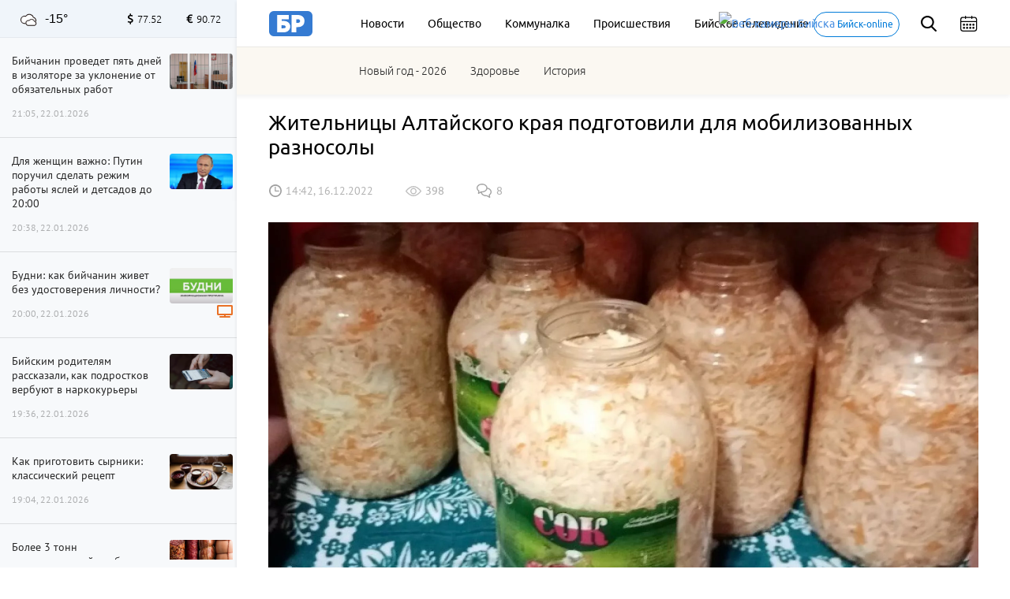

--- FILE ---
content_type: text/html; charset=UTF-8
request_url: https://biwork.ru/obsestvo/52348-zitelnicy-altajskogo-kraa-podgotovili-dla-mobilizovannyh-raznosoly
body_size: 20957
content:
<!DOCTYPE html>
<html lang="ru">
<head>
    <meta charset="UTF-8">
    <meta http-equiv="X-UA-Compatible" content="IE=edge">
    <meta name="viewport" content="width=device-width, initial-scale=1, maximum-scale=3.0, minimum-scale=1.0">
        <meta name="format-detection" content="telephone=no">
    <link rel="shortcut icon" href="/favicon.png" type="image/png">
    <meta name="yandex-verification" content="35143507359534b3"/>
    <meta name="zen-verification" content="sXhxxYv3seLZfsLVtraHQEm7ICUAQ191Ug1miDAjxi0xmfvQ9iejHPJLhGmNxfIV" />
    
    
    <meta http-equiv="cache-control" content="no-cache">
    <meta http-equiv="expires" content="0">
    <meta name="csrf-param" content="_csrf">
<meta name="csrf-token" content="OHBrhKE1_99g-4KjlESvnsPiiRWttqszpVE56ccwrmxyQzPt2wyrtiq6wc71fdn_kZL4e_jz5Fj9B1aj8kbMXg==">
    <title>Жительницы Алтайского края подготовили для мобилизованных разносолы</title>
    <meta name="description" content="Алтайская продукция, считают волонтеры, придаст нашим ребятам сил">
<meta property="title" content="Жительницы Алтайского края подготовили для мобилизованных разносолы">
<meta property="url" content="https://biwork.ru/obsestvo/52348-zitelnicy-altajskogo-kraa-podgotovili-dla-mobilizovannyh-raznosoly">
<meta property="og:title" content="Жительницы Алтайского края подготовили для мобилизованных разносолы">
<meta property="og:type" content="article">
<meta property="article:published_time" content="2022-12-16T14:42:49+07:00">
<meta property="article:modified_time" content="2022-12-16T11:51:15+07:00">
<meta property="article:author" content="Бийский рабочий">
<meta property="article:section" content="Общество">
<meta property="og:url" content="https://biwork.ru/obsestvo/52348-zitelnicy-altajskogo-kraa-podgotovili-dla-mobilizovannyh-raznosoly">
<meta property="og:description" content="Алтайская продукция, считают волонтеры, придаст нашим ребятам сил">
<meta property="og:image" content="https://biwork.ru/picture/68659/900x500.jpg">
<meta property="vk:image" content="https://biwork.ru/picture/68659/900x500.jpg">
<meta property="og:locale" content="ru">
<meta property="og:site_name" content="Бийский рабочий">
<meta name="pmail-verification" content="92fe0ab8532a31de340d3859088a6e39">
<link href="https://biwork.ru/picture/68660/1800x.webp" rel="preload" as="image">
<link href="https://biwork.ru/obsestvo/52348-zitelnicy-altajskogo-kraa-podgotovili-dla-mobilizovannyh-raznosoly" rel="canonical">
<link href="https://biwork.ru/news/amp/52348-zitelnicy-altajskogo-kraa-podgotovili-dla-mobilizovannyh-raznosoly" rel="amphtml">
<link href="https://biwork.ru/picture/68659/1800x1000.webp" rel="preload" as="image">
<link href="//yastatic.net" rel="dns-prefetch">
<link href="/css/styles.min.css?rev=1768974264" rel="preload" as="style">
<link href="//yastatic.net/es5-shims/0.0.2/es5-shims.min.js" rel="preload" as="script">
<link href="//yastatic.net/share2/share.js" rel="preload" as="script">
<link href="/js/posend.min.js?rev=1768974264" rel="preload" as="script">
<link href="/fonts/ubuntu/300.woff2" rel="preload" as="font">
<link href="/fonts/ubuntu/400.woff2" rel="preload" as="font">
<link href="/fonts/ubuntu/500.woff2" rel="preload" as="font">
<link href="/fonts/PTSansRegular/PTSansRegular.woff" rel="preload" as="font">
<link href="/fonts/fontawesome/fa-brands-400.woff2" rel="preload" as="font">
<link href="/fonts/fontawesome/fa-solid-900.woff2" rel="preload" as="font">
<link href="/img/logo/logo_main.svg" rel="preload" as="image">
<link href="/images/sprite/sprite-4550d2b4.svg" rel="preload" as="image">
<link href="/css/comments.min.css?rev=1768974264" rel="stylesheet">
<link href="/css/styles.min.css?rev=1768974264" rel="stylesheet">
<link href="/assets/52e793a8/css/cookieConsent.css?r=1768974264" rel="stylesheet">
<script src="https://widget.sparrow.ru/js/embed.js" async></script>
    
    
    
        <noscript>
        <div><img src="https://mc.yandex.ru/watch/48624869" style="position:absolute; left:-9999px;" alt=""/></div>
    </noscript>
    <!-- /Yandex.Me`trika counter -->
    
			
    <script src="https://cdn.adfinity.pro/code/biwork.ru/adfinity.js" charset="utf-8" async></script>

			
</head>
<body>



<div class="b-header">
        
    <div class="b-header__top">
        <div class="container">
            
            <!-- Mobile -->
            <div class="b-header__mobile-menu">
                <div class="mobile-menu__close js-close-mobile-menu"></div>
                <div class="mobile-menu__links">
                    <a href="/about">О проекте</a>
                    <a href="/advertising">Реклама</a>
                </div>
                
                
<div class="main-menu">
            <div class="main-menu__link"><a href="/news">Новости</a></div>
            <div class="main-menu__link"><a href="/news/rubrics/obsestvo">Общество</a></div>
            <div class="main-menu__link"><a href="/news/rubrics/kommunalka">Коммуналка</a></div>
            <div class="main-menu__link"><a href="https://biwork.ru/news/rubrics/proissestvia">Происшествия</a></div>
            <div class="main-menu__link"><a href="/news/rubrics/btv">Бийское телевидение</a></div>
    </div>
                
                            </div>
            <div class="b-header__hamburgers js-mobile-menu"></div>
            <!-- /Mobile -->
            
            <a class="b-header__logo" href="/" itemscope itemtype="http://schema.org/ImageObject" itemid="https://biwork.ru/#siteLogo">
    <img src="https://biwork.ru/img/logo/logo_main.svg" itemprop="contentUrl" alt="" class="logo" style="display: none;">
</a>
            
            <div class="b-header__main-menu">
                
<div class="main-menu">
            <div class="main-menu__link"><a href="/news">Новости</a></div>
            <div class="main-menu__link"><a href="/news/rubrics/obsestvo">Общество</a></div>
            <div class="main-menu__link"><a href="/news/rubrics/kommunalka">Коммуналка</a></div>
            <div class="main-menu__link"><a href="https://biwork.ru/news/rubrics/proissestvia">Происшествия</a></div>
            <div class="main-menu__link"><a href="/news/rubrics/btv">Бийское телевидение</a></div>
    </div>
            </div>
            <a class="b-header__web-cam" href="/webcams"><img src="/source/images/cam.png" alt="Веб-камеры Бийска" width="20" height="20">
                <span>Бийск-online</span></a>
            <div class="b-header__search js-search">
                <div class="b-header__search-ico"></div>
                <form class="b-form" action="/news/search" method="get">
                    <p class="b-form__item">
                        <input placeholder="Поиск" name="q" required minlength="3">
                    </p>
                </form>
            </div>
            <div class="b-header__search-close js-search-close"></div>
            <div class="b-header__calendar">
                <input class="js-calendar" type="text">
            </div>
            
            <div class="b-header__mobile-sub-menu">
                <div class="mobile-sub-menu">
                    <div class="mobile-sub-menu__item js-mobile-submenu">Сюжеты</div>
                    <div class="mobile-sub-menu__dropdown">
                        
<div class="main-menu">
            <a href="/news/stories/novyj-god-2026">Новый год - 2026 </a>
            <a href="/news/rubrics/zdorove">Здоровье</a>
            <a href="/news/rubrics/istoria">История</a>
    </div>
                    </div>
                </div>
            </div>
        </div>
    </div>
    <div class="b-header__bottom">
        <div class="container">
            <div class="b-header__main-menu-second">
                <div class="main-menu">
                    
<div class="main-menu">
            <div class="main-menu__link"><a href="/news/stories/novyj-god-2026">Новый год - 2026 </a></div>
            <div class="main-menu__link"><a href="/news/rubrics/zdorove">Здоровье</a></div>
            <div class="main-menu__link"><a href="/news/rubrics/istoria">История</a></div>
        </div>
                </div>
            </div>
        </div>
    </div>
</div>

<div class="scroll-up js-scrolltop"></div>
<div class="edit-text js-fixed-sroll">
    <div class="edit-text__wrap">
        <div class="edit-text__tooltip">Нашли опечатку?<br>Выделите текст и нажмите Ctrl+Enter</div>
    </div>
</div>

<div class="alert-container">
    <div class="container">
            </div>
</div>



<aside class="b-aside">
    <div class="b-aside__wrap">
        <div class="b-aside__header">
			<div class="b-aside__weather new">
    <div class="weather_icon"><i class="cloudy_weather_clouds_cloud" title="Пасмурно">Пасмурно</i></div>
    <div class="weather_temperature">-15°</div>
</div>

            <div class="b-aside__forex">
                <div class="b-aside__forex-unit b-aside__forex-unit--usd js-currency-usd"></div>
                <div class="b-aside__forex-unit b-aside__forex-unit--eur js-currency-eur"></div>
            </div>
        </div>
        <div class="b-aside__live-news">
            <div class="b-aside__live-news-wrapper nano">
                <div class="b-aside__live-news-scroll nano-content">
                    <div class="live-news live-news--img">
                        <div class="js-aside-news">
																					
															
<div class="live-news__item   "
     data-id="88225">
    <div class="live-news__desc">
        <a href="/obsestvo/88225-bijcanin-provedet-pat-dnej-v-izolatore-za-uklonenie-ot-obazatelnyh-rabot">
            <div class="live-news__title">Бийчанин проведет пять дней в изоляторе за уклонение от обязательных работ</div>
                        <div class="live-news__date">21:05, 22.01.2026</div>
        </a>
    </div>
        <div class="live-news__pic " >
                    <a href="/obsestvo/88225-bijcanin-provedet-pat-dnej-v-izolatore-za-uklonenie-ot-obazatelnyh-rabot">
                <img src="https://biwork.ru/picture/7832/400x225.webp"/>
            </a>
            </div>
</div>


								
																
																
																
																
<div class="live-news__item   "
     data-id="88221">
    <div class="live-news__desc">
        <a href="/obsestvo/88221-putin-porucil-sdelat-rezim-raboty-aslej-do-2000-ctoby-mamy-rabotali">
            <div class="live-news__title">Для женщин важно: Путин поручил сделать режим работы яслей и детсадов до 20:00</div>
                        <div class="live-news__date">20:38, 22.01.2026</div>
        </a>
    </div>
        <div class="live-news__pic " >
                    <a href="/obsestvo/88221-putin-porucil-sdelat-rezim-raboty-aslej-do-2000-ctoby-mamy-rabotali">
                <img src="https://biwork.ru/picture/8917/400x225.webp"/>
            </a>
            </div>
</div>


								
																
																
																
																
<div class="live-news__item   "
     data-id="88182">
    <div class="live-news__desc">
        <a href="/btv/88182-budni-kak-bijcanin-zivet-bez-udostoverenia-licnosti">
            <div class="live-news__title">Будни: как бийчанин живет без удостоверения личности?</div>
                                <i class="fas fa-tv live-news__item--fire"></i>
                        <div class="live-news__date">20:00, 22.01.2026</div>
        </a>
    </div>
        <div class="live-news__pic " >
                    <a href="/btv/88182-budni-kak-bijcanin-zivet-bez-udostoverenia-licnosti">
                <img src="https://biwork.ru/picture/79167/400x225.webp"/>
            </a>
            </div>
</div>


								
																
																																	
																
																
<div class="live-news__item   "
     data-id="88220">
    <div class="live-news__desc">
        <a href="/obsestvo/88220-bijskim-roditelam-rasskazali-kak-podrostkov-verbuut-v-narkokurery">
            <div class="live-news__title">Бийским родителям рассказали, как подростков вербуют в наркокурьеры</div>
                        <div class="live-news__date">19:36, 22.01.2026</div>
        </a>
    </div>
        <div class="live-news__pic " >
                    <a href="/obsestvo/88220-bijskim-roditelam-rasskazali-kak-podrostkov-verbuut-v-narkokurery">
                <img src="https://biwork.ru/picture/105479/400x225.webp"/>
            </a>
            </div>
</div>


								
																
																
																
																
<div class="live-news__item   "
     data-id="88222">
    <div class="live-news__desc">
        <a href="/eto-vkusno/88222-kak-prigotovit-syrniki-klassiceskij-recept">
            <div class="live-news__title">Как приготовить сырники: классический рецепт</div>
                        <div class="live-news__date">19:04, 22.01.2026</div>
        </a>
    </div>
        <div class="live-news__pic " >
                    <a href="/eto-vkusno/88222-kak-prigotovit-syrniki-klassiceskij-recept">
                <img src="https://biwork.ru/picture/112083/400x225.webp"/>
            </a>
            </div>
</div>


								
																
																
																
																
<div class="live-news__item   "
     data-id="88214">
    <div class="live-news__desc">
        <a href="/potrebitel/88214-bolee-3-tonn-podozritelnoj-kolbasy-ne-pustili-v-altajskij-kraj">
            <div class="live-news__title">Более 3 тонн подозрительной колбасы не пустили в Алтайский край</div>
                        <div class="live-news__date">18:33, 22.01.2026</div>
        </a>
    </div>
        <div class="live-news__pic " >
                    <a href="/potrebitel/88214-bolee-3-tonn-podozritelnoj-kolbasy-ne-pustili-v-altajskij-kraj">
                <img src="https://biwork.ru/picture/112069/400x225.webp"/>
            </a>
            </div>
</div>


								
																
																
																																	
																
<div class="live-news__item   "
     data-id="88232">
    <div class="live-news__desc">
        <a href="/obsestvo/88232-roskomnadzor-poetapno-vvodit-ogranicenia-telegram">
            <div class="live-news__title">Роскомнадзор поэтапно вводит ограничения Telegram</div>
                        <div class="live-news__date">18:10, 22.01.2026</div>
        </a>
    </div>
            <div class="live-news__comments comments comments--black">1</div>
        <div class="live-news__pic " >
                    <a href="/obsestvo/88232-roskomnadzor-poetapno-vvodit-ogranicenia-telegram">
                <img src="https://biwork.ru/picture/82350/400x225.webp"/>
            </a>
            </div>
</div>


								
																
																
																
																
<div class="live-news__item   "
     data-id="88237">
    <div class="live-news__desc">
        <a href="/ekonomika/88237-vtb-traty-rossian-na-avto-v-proslom-godu-vyrosli-pocti-na-50">
            <div class="live-news__title">ВТБ: траты россиян на авто в прошлом году выросли почти на 50%</div>
                        <div class="live-news__date">17:32, 22.01.2026</div>
        </a>
    </div>
            <div class="live-news__comments comments comments--black">1</div>
        <div class="live-news__pic " >
                    <a href="/ekonomika/88237-vtb-traty-rossian-na-avto-v-proslom-godu-vyrosli-pocti-na-50">
                <img src="https://biwork.ru/picture/108162/400x225.webp"/>
            </a>
            </div>
</div>


								
																
																
																
																
<div class="live-news__item   "
     data-id="88233">
    <div class="live-news__desc">
        <a href="/proissestvia/88233-v-novosibirske-zaderzali-sobstvennika-obrusivsegosa-torgovogo-centra">
            <div class="live-news__title">В Новосибирске задержали собственника обрушившегося торгового центра</div>
                        <div class="live-news__date">17:11, 22.01.2026</div>
        </a>
    </div>
            <div class="live-news__comments comments comments--black">1</div>
        <div class="live-news__pic " >
                    <a href="/proissestvia/88233-v-novosibirske-zaderzali-sobstvennika-obrusivsegosa-torgovogo-centra">
                <img src="https://biwork.ru/picture/112088/400x225.webp"/>
            </a>
            </div>
</div>


								
																
																
																
																
<div class="live-news__item   "
     data-id="88236">
    <div class="live-news__desc">
        <a href="/ekonomika/88236-etot-god-projdet-pod-egidoj-sberegatelnoj-modeli-aleksej-ohorzin">
            <div class="live-news__title">«Этот год пройдет под эгидой сберегательной модели»: Алексей Охорзин</div>
                        <div class="live-news__date">16:37, 22.01.2026</div>
        </a>
    </div>
            <div class="live-news__comments comments comments--black">6</div>
        <div class="live-news__pic " >
                    <a href="/ekonomika/88236-etot-god-projdet-pod-egidoj-sberegatelnoj-modeli-aleksej-ohorzin">
                <img src="https://biwork.ru/picture/112089/400x225.webp"/>
            </a>
            </div>
</div>


								
																
																
																
																
<div class="live-news__item live-news__item--highlight  "
     data-id="88235">
    <div class="live-news__desc">
        <a href="/proissestvia/88235-mediki-prokommentirovali-dtp-s-12-letnim-malcikom-v-bijske">
            <div class="live-news__title">Медики прокомментировали ДТП с 12-летним мальчиком в Бийске</div>
                                <i class="fas fa-fire live-news__item--fire"></i>
                        <div class="live-news__date">15:55, 22.01.2026</div>
        </a>
    </div>
        <div class="live-news__pic " >
                    <a href="/proissestvia/88235-mediki-prokommentirovali-dtp-s-12-letnim-malcikom-v-bijske">
                <img src="https://biwork.ru/picture/112042/400x225.webp"/>
            </a>
            </div>
</div>


								
																
																
																
																
<div class="live-news__item   "
     data-id="88215">
    <div class="live-news__desc">
        <a href="/obsestvo/88215-kogda-v-2026-godu-budet-maslenica">
            <div class="live-news__title">Когда в 2026 году будет Масленица</div>
                        <div class="live-news__date">15:38, 22.01.2026</div>
        </a>
    </div>
        <div class="live-news__pic " >
                    <a href="/obsestvo/88215-kogda-v-2026-godu-budet-maslenica">
                <img src="https://biwork.ru/picture/98956/400x225.webp"/>
            </a>
            </div>
</div>


								
																
																
																
																
<div class="live-news__item   "
     data-id="88231">
    <div class="live-news__desc">
        <a href="/reklama/88231-v-2025-godu-v-sibiri-poavilos-pocti-200-umnyh-mnogoetazek">
            <div class="live-news__title">В 2025 году в Сибири появилось почти 200 «умных» многоэтажек</div>
                        <div class="live-news__date">15:07, 22.01.2026</div>
        </a>
    </div>
        <div class="live-news__pic " >
                    <a href="/reklama/88231-v-2025-godu-v-sibiri-poavilos-pocti-200-umnyh-mnogoetazek">
                <img src="https://biwork.ru/picture/112087/400x225.webp"/>
            </a>
            </div>
</div>


								
																
																
																
																
<div class="live-news__item live-news__item--highlight  "
     data-id="88227">
    <div class="live-news__desc">
        <a href="/obsestvo/88227-viktor-tomenko-priehal-s-rabocim-vizitom-v-bijsk">
            <div class="live-news__title">Виктор Томенко приехал с рабочим визитом в Бийск</div>
                                <i class="fas fa-fire live-news__item--fire"></i>
                        <div class="live-news__date">15:05, 22.01.2026</div>
        </a>
    </div>
            <div class="live-news__comments comments comments--black">3</div>
        <div class="live-news__pic " >
                    <a href="/obsestvo/88227-viktor-tomenko-priehal-s-rabocim-vizitom-v-bijsk">
                <img src="https://biwork.ru/picture/112084/400x225.webp"/>
            </a>
            </div>
</div>


								
																
																
																
																
<div class="live-news__item live-news__item--highlight  "
     data-id="88229">
    <div class="live-news__desc">
        <a href="/proissestvia/88229-v-bijske-v-rajone-vokzala-sbili-rebenka">
            <div class="live-news__title">В Бийске в районе вокзала сбили ребенка</div>
                                <i class="fas fa-fire live-news__item--fire"></i>
                        <div class="live-news__date">14:52, 22.01.2026</div>
        </a>
    </div>
        <div class="live-news__pic " >
                    <a href="/proissestvia/88229-v-bijske-v-rajone-vokzala-sbili-rebenka">
                <img src="https://biwork.ru/picture/112086/400x225.webp"/>
            </a>
            </div>
</div>


								
																
																
																
																
<div class="live-news__item   "
     data-id="88228">
    <div class="live-news__desc">
        <a href="/proissestvia/88228-podrostok-vorvalsa-s-nozom-v-licej-niznekamska">
            <div class="live-news__title">Подросток ворвался с ножом в лицей Нижнекамска</div>
                        <div class="live-news__date">14:41, 22.01.2026</div>
        </a>
    </div>
        <div class="live-news__pic " >
                    <a href="/proissestvia/88228-podrostok-vorvalsa-s-nozom-v-licej-niznekamska">
                <img src="https://biwork.ru/picture/60857/400x225.webp"/>
            </a>
            </div>
</div>


								
																
																
																
																
<div class="live-news__item live-news__item--highlight  "
     data-id="88216">
    <div class="live-news__desc">
        <a href="/kommunalka/88216-bijcanam-napomnili-o-srokah-peredaci-pokazanij-scetcikov">
            <div class="live-news__title">Бийчанам напомнили о сроках передачи показаний счетчиков </div>
                                <i class="fas fa-fire live-news__item--fire"></i>
                        <div class="live-news__date">14:04, 22.01.2026</div>
        </a>
    </div>
        <div class="live-news__pic " >
                    <a href="/kommunalka/88216-bijcanam-napomnili-o-srokah-peredaci-pokazanij-scetcikov">
                <img src="https://biwork.ru/picture/18914/400x225.webp"/>
            </a>
            </div>
</div>


								
																
																
																
																
<div class="live-news__item   "
     data-id="88213">
    <div class="live-news__desc">
        <a href="/obsestvo/88213-rossianam-rasskazali-komu-polozeny-besplatnye-putevki-v-sanatorii">
            <div class="live-news__title">Россиянам рассказали, кому положены бесплатные путевки в санатории</div>
                        <div class="live-news__date">13:38, 22.01.2026</div>
        </a>
    </div>
        <div class="live-news__pic " >
                    <a href="/obsestvo/88213-rossianam-rasskazali-komu-polozeny-besplatnye-putevki-v-sanatorii">
                <img src="https://biwork.ru/picture/53690/400x225.webp"/>
            </a>
            </div>
</div>


								
																
																
																
																
<div class="live-news__item   "
     data-id="88219">
    <div class="live-news__desc">
        <a href="/proissestvia/88219-v-novosibirske-ruhnul-samovolno-postroennyj-torgovyj-centr">
            <div class="live-news__title">В Новосибирске рухнул самовольно построенный торговый центр</div>
                        <div class="live-news__date">13:02, 22.01.2026</div>
        </a>
    </div>
            <div class="live-news__comments comments comments--black">1</div>
        <div class="live-news__pic " >
                    <a href="/proissestvia/88219-v-novosibirske-ruhnul-samovolno-postroennyj-torgovyj-centr">
                <img src="https://biwork.ru/picture/112071/400x225.webp"/>
            </a>
            </div>
</div>


								
																
																
																
																
<div class="live-news__item live-news__item--highlight  "
     data-id="88217">
    <div class="live-news__desc">
        <a href="/blagoustrojstvo/88217-v-bijske-zaversili-remont-ucastka-teploseti-na-ulice-lenina">
            <div class="live-news__title">В Бийске завершили ремонт участка теплосети на улице Ленина</div>
                                <i class="fas fa-fire live-news__item--fire"></i>
                        <div class="live-news__date">12:37, 22.01.2026</div>
        </a>
    </div>
            <div class="live-news__comments comments comments--black">1</div>
        <div class="live-news__pic " >
                    <a href="/blagoustrojstvo/88217-v-bijske-zaversili-remont-ucastka-teploseti-na-ulice-lenina">
                <img src="https://biwork.ru/picture/112070/400x225.webp"/>
            </a>
            </div>
</div>


								
																
																
																
																
<div class="live-news__item   "
     data-id="88208">
    <div class="live-news__desc">
        <a href="/politika/88208-putin-rf-mozet-dat-zamorozennye-v-ssa-aktivy-na-vosstanovlenie-v-zone-svo">
            <div class="live-news__title">Путин: РФ может отдать замороженные в США активы на восстановление в зоне СВО</div>
                        <div class="live-news__date">12:05, 22.01.2026</div>
        </a>
    </div>
            <div class="live-news__comments comments comments--black">10</div>
        <div class="live-news__pic " >
                    <a href="/politika/88208-putin-rf-mozet-dat-zamorozennye-v-ssa-aktivy-na-vosstanovlenie-v-zone-svo">
                <img src="https://biwork.ru/picture/60704/400x225.webp"/>
            </a>
            </div>
</div>


								
																
																
																
																
<div class="live-news__item   "
     data-id="88212">
    <div class="live-news__desc">
        <a href="/obsestvo/88212-bijcanin-poveril-reklame-i-perevel-mosennikam-pocti-650-tys-rublej">
            <div class="live-news__title">Бийчанин поверил рекламе и перевел мошенникам почти 650 тыс. рублей</div>
                        <div class="live-news__date">11:39, 22.01.2026</div>
        </a>
    </div>
        <div class="live-news__pic " >
                    <a href="/obsestvo/88212-bijcanin-poveril-reklame-i-perevel-mosennikam-pocti-650-tys-rublej">
                <img src="https://biwork.ru/picture/112068/400x225.webp"/>
            </a>
            </div>
</div>


								
																
																
																
																
<div class="live-news__item   "
     data-id="88211">
    <div class="live-news__desc">
        <a href="/obsestvo/88211-v-altajskom-krae-budut-strafovat-za-nezakrasennye-narkograffiti">
            <div class="live-news__title">В Алтайском крае будут штрафовать за незакрашенные «наркограффити» на зданиях</div>
                        <div class="live-news__date">11:04, 22.01.2026</div>
        </a>
    </div>
            <div class="live-news__comments comments comments--black">4</div>
        <div class="live-news__pic " >
                    <a href="/obsestvo/88211-v-altajskom-krae-budut-strafovat-za-nezakrasennye-narkograffiti">
                <img src="https://biwork.ru/picture/107577/400x225.webp"/>
            </a>
            </div>
</div>


								
																
																
																
																
<div class="live-news__item   "
     data-id="88210">
    <div class="live-news__desc">
        <a href="/obsestvo/88210-v-42-goda-umerla-ot-tazeloj-bolezni-aktrisa-filma-lubka">
            <div class="live-news__title">В 42 года умерла от тяжелой болезни актриса фильма "Любка"</div>
                        <div class="live-news__date">10:41, 22.01.2026</div>
        </a>
    </div>
            <div class="live-news__comments comments comments--black">1</div>
        <div class="live-news__pic " >
                    <a href="/obsestvo/88210-v-42-goda-umerla-ot-tazeloj-bolezni-aktrisa-filma-lubka">
                <img src="https://biwork.ru/picture/112067/400x225.webp"/>
            </a>
            </div>
</div>


								
																
																
																
								                        </div>

                        <div class="b-aside__more js-news-side-more">
	                        <a href="/news">Все новости</a>
                        </div>
                    </div>
                </div>
            </div>
        </div>
    </div>
</aside>

    <div class="b-page pb-0">
        <div class="container">
            
            
            <div class="b-article typography typography--container" itemscope itemid="#article" itemtype="http://schema.org/NewsArticle">
                <link itemprop="publisher" href="https://biwork.ru/#organization">
                <link itemprop="mainEntityOfPage" href="https://biwork.ru/obsestvo/52348-zitelnicy-altajskogo-kraa-podgotovili-dla-mobilizovannyh-raznosoly"/>
                <h1 data-news_id="52348" itemprop="headline">Жительницы Алтайского края подготовили для мобилизованных разносолы</h1>
                <meta itemprop="alternativeHeadline" content="Жительницы Алтайского края подготовили для мобилизованных разносолы">
                <div class="b-article__info">

                    	                
	                                        <time itemprop="datePublished" pubdate datetime="2022-12-16T14:42:49+07:00">14:42, 16.12.2022</time>
	                
                    <div class="b-article__views views">398</div>
                    <a href="#comments"><div class="b-article__comments comments comments--gray">8</div></a>
                    <div id="b-cp_tools">
                        <span class="hits" data-id="52348"></span>
                        <div class="tools"></div>
                    </div>
                </div>

                
                                                        <span itemprop="image" itemscope itemtype="http://schema.org/ImageObject">
                        <img class="b-article__main-img js-no-zoom" src="https://biwork.ru/picture/68659/1800x1000.webp" width="900" height="500" alt="Разносолы." style="width: 100%;">
                        <link itemprop="url" href="https://biwork.ru/picture/68659/1800x1000.webp"/>
                        <link itemprop="contentUrl" href="https://biwork.ru/picture/68659/1800x1000.webp"/>
                        <meta itemprop="caption" content="Разносолы.">
                        <meta itemprop="width" content="900">
                        <meta itemprop="height" content="500">
                    </span>

                
                <div itemprop="articleBody">
                    <p class="lead">Алтайская продукция, считают волонтеры, придаст нашим ребятам сил</p>

                                            
<p>В Телеграм-канале поддержки мобилизованных <em><strong>"Z.O.V.Алтай"</strong></em> придумали новый вид помощи нашим мобилизованным ребятам.</p>

<div class="b-detail__information">Сухпайки и консервы, конечно, никогда не будут лишними, однако нет ничего лучше, чем пища, приготовленная заботливыми руками жен, матерей, сестер и других близких родственников. И даже дети участвуют в процессе.</div>

<p>Так, жительницы Алтайского края продолжают делать концентрированные сушеные супы и соленья. работа идет в несколько этапов: кто-то предоставляет или закупает свежие овощи, а кто-то готовит из них условленные блюда.</p>


        
	<div class="inject_picture" itemprop="image" itemscope itemtype="http://schema.org/ImageObject">
		                    
            <picture>
                <source type="image/webp" srcset="https://biwork.ru/picture/68660/1800x.webp"></source>
                <img loading="lazy" src="https://biwork.ru/picture/68660/1800x.jpg" alt="Разносолы." title="Разносолы." width="900" height="505" data-size="1192x1192">
            </picture>
            <link itemprop="url" href="https://biwork.ru/picture/68660/1800x.webp">
            <link itemprop="contentUrl" href="https://biwork.ru/picture/68660/1800x.webp">
        		        <meta itemprop="caption" content="Разносолы.">
        <meta itemprop="width" content="900">
        <meta itemprop="height" content="1011">

                    <div class="legenda">
                                    <div class="title">
                        Разносолы.                    </div>
                                                                    <div class="origin">
                        Фото: Телеграм-канал Z.O.V.Алтай                    </div>
                                            </div>
        	</div>


<p>Для супов в сушилка сушат предварительно отваренные лук, морковь, картошку, свеклу, зелень и другие овощи. Мужчинам останется лишь добавить кипяток и тушенку - и выйдет наваристый борщ, рассольник, овощной суп. </p>

<p>О пользе соленой капусты и говорить не стоит - доказано, что в ней больше витамина С, чем в лимоне. Да и любителей хрустящей капустки много, она хорошо разнообразит рацион наших ребят. </p>

<p>Сейчас волонтеры намерены увеличить количество сушилок, чтобы можно было делать больше таких сухих супов, которые пользуются большим спросом не только у мобилизованных, но и "за ленточкой".</p>



<div class="news news--col-1 news--single-article">
    <a class="news__card" href="/obsestvo/51798-bors-za-lentocku-zensiny-iz-altajskogo-kraa-osvoili-tehnologiu-susenia">
        <div class="news__img"><img src="https://biwork.ru/picture/68070/400x225.webp"/></div>
        <div class="news__info-icon news__info-icon--bottom
        "></div>
    </a>
    <div class="news__content">
        <a href="/obsestvo/51798-bors-za-lentocku-zensiny-iz-altajskogo-kraa-osvoili-tehnologiu-susenia"><h2>Борщ за "ленточку": женщины из Алтайского края освоили технологию концентратов</h2></a>
        
        <div class="news__footer">
            <time>10:53, 30.11.2022</time>
            <div class="news__footer-wrap">
                <div class="news__views views">1153</div>
<!--                <div class="news__comment comments comments--gray">10</div>-->
            </div>
        </div>
    </div>
</div>


<p> </p>
                                    </div>

                <div class="b-article__footer">
                    <div class="b-article__signature">
                                                                            <p>Автор главного фото: Телеграм-канал Z.O.V.Алтай</p>
                                            </div>

                                        <div class="b-article__sociality">

                        

                        <div class="b-article__share"><span>Поделиться:</span>
    <div class="ya-share2" data-services="vkontakte,odnoklassniki"></div>
</div>
<div class="b-article__share tg_biworkBMG">
    <style>
        .b-article__share .ya-share2__item_service_vkontakte .ya-share2__icon {
            background-image: url("[data-uri]");
            
        }
        .b-article__share .ya-share2__item_service_vkontakte .ya-share2__badge {
            background-color: #5181B8;
        }
        
        .ya-share2__item_service_odnoklassniki .ya-share2__badge, .ya-share2__item_service_odnoklassniki .ya-share2__mobile-popup-badge {
            background-color: #FF8500;
        }
        .b-article__share .ya-share2__item_service_odnoklassniki .ya-share2__icon {
            background-image: url("data:image/svg+xml,%3csvg%20width%3d%22512%22%20height%3d%22512%22%20xmlns%3d%22http%3a//www.w3.org/2000/svg%22%3e%3cg%3e%3ctitle%3ebackground%3c/title%3e%3crect%20fill%3d%22none%22%20id%3d%22canvas_background%22%20height%3d%22402%22%20width%3d%22582%22%20y%3d%22%2d1%22%20x%3d%22%2d1%22/%3e%3c/g%3e%3cg%3e%3ctitle%3eLayer%201%3c/title%3e%3cellipse%20stroke%3d%22%23000%22%20ry%3d%22226.384527%22%20rx%3d%22210.390827%22%20id%3d%22svg_4%22%20cy%3d%22259.915603%22%20cx%3d%22253.410306%22%20stroke%2dwidth%3d%220%22%20fill%3d%22%23fff%22/%3e%3cpath%20fill%3d%22%23ff8500%22%20id%3d%22svg_2%22%20d%3d%22m154.8,155.2c0,54.8%2044.4,99.2%2099.2,99.2c54.8,0%2099.2,%2d44.4%2099.2,%2d99.2c0,%2d54.8%20%2d44.4,%2d99.2%20%2d99.2,%2d99.2c%2d54.8,0%20%2d99.2,44.4%20%2d99.2,99.2zm146.5,179.8c%2d4.8,%2d7.2%20%2d0.7,%2d16.9%207.8,%2d18.6c13.6,%2d2.7%2027,%2d6.5%2040.2,%2d11.3l14.3,%2d5.2c8.2,%2d3%2013.7,%2d10.8%2013.7,%2d19.5c0,%2d11.9%20%2d9.8,%2d20.8%20%2d20.8,%2d20.8c%2d2.4,0%20%2d4.8,0.4%20%2d7.2,1.3c%2d30.1,11%20%2d61.7,16.5%20%2d93.3,16.5s%2d63.2,%2d5.5%20%2d93.3,%2d16.5c%2d2.4,%2d0.9%20%2d4.8,%2d1.3%20%2d7.2,%2d1.3c%2d11,0%20%2d20.8,8.9%20%2d20.8,20.8c0,4.4%201.4,8.5%203.8,11.9c2.4,3.4%205.8,6.1%209.9,7.6l14.3,5.2c15.8,5.8%2032.1,10.1%2048.5,12.8c8.7,1.5%2013.1,11.4%208.1,18.7l%2d60.6,89.6c%2d8.6,12.6%200.5,29.7%2015.8,29.7c3.1,0%206.1,%2d0.8%208.8,%2d2.1s5,%2d3.4%206.8,%2d5.9l60,%2d84.9c4.8,%2d6.8%2014.8,%2d6.8%2019.7,%2d0.1l61.2,85.1c3.6,5%209.3,7.9%2015.5,7.9l0.1,0c15.2,0%2024.3,%2d17%2015.8,%2d29.6l%2d61.1,%2d91.3zm%2d45.3,%2d326.6c136.8,0%20247.6,110.9%20247.6,247.6s%2d110.8,247.6%20%2d247.6,247.6s%2d247.6,%2d110.8%20%2d247.6,%2d247.6s110.8,%2d247.6%20247.6,%2d247.6z%22%20class%3d%22st8%22/%3e%3cpath%20fill%3d%22%23ff8500%22%20id%3d%22svg_3%22%20d%3d%22m312.2,155.2c0,%2d32.1%20%2d26.1,%2d58.2%20%2d58.2,%2d58.2c%2d32.1,0%20%2d58.2,26.1%20%2d58.2,58.2s26.1,58.2%2058.2,58.2c32.1,0%2058.2,%2d26%2058.2,%2d58.2z%22%20class%3d%22st8%22/%3e%3c/g%3e%3c/svg%3e");
        }
    </style>
    <div class="subscribe_buttons">Подписывайтесь на нас
        <a href="https://t.me/biworkBMG" target="_blank" class="tg" title="Телеграм">
            <i></i>
        </a>
        <a href="https://dzen.ru/biwork" target="_blank" class="zen" title="Дзен">
            <i></i>
        </a>
        <a href="https://max.ru/biysk_moy_gorod" target="_blank" class="max" title="Max">
            <i></i>
        </a>
    </div>
    
</div>


                    </div>
                </div>
            </div>

            
            

<script type="text/javascript" data-key="6a9a797ccb892a524ae64718347d74ce">
    (function(w, a) {
        (w[a] = w[a] || []).push({
            'script_key': '6a9a797ccb892a524ae64718347d74ce',
            'settings': {
                'sid': 11572
            }
        });
        if(window['_Sparrow_embed']){
            window['_Sparrow_embed'].initWidgets();
        }
    })(window, '_sparrow_widgets');
</script>

            <div class="smi24__informer smi24__auto" data-smi-blockid="14383" style="margin-bottom: 20px;"></div>







            

    <script src="//ulogin.ru/js/ulogin.js"></script>
    
    <div class="b-comments">
        <div class="b-comments__wrap">
            <a id="comments"></a>
            <div class="b-comments__count">Комментарии (<span itemprop="commentCount" id="comment-total">8</span>)</div>
        
                            
<form class="b-comments__form b-form js-comment-form" action="/comment/create" method="post"
      id="commentForm">
    <input type="hidden" name="_csrf"
           value="OHBrhKE1_99g-4KjlESvnsPiiRWttqszpVE56ccwrmxyQzPt2wyrtiq6wc71fdn_kZL4e_jz5Fj9B1aj8kbMXg==">
    <!--input type="hidden" name="Comment[avatar]" value="/source/images/avatar/avatar.png" class="js-comment-avatar"-->
    <input type="hidden" name="Comment[id_news]" value="52348">
    <input type="hidden" name="Comment[id_parent]" class="js-comment-parent">
    
    <p class="b-form__item b-form__item--user">
        <img class="js-comment-form-avatar" src="/source/images/avatar/avatar.png" width="50" height="50"/>
        <!--textarea name="Comment[content]" class="js-comment-content" required
                  placeholder="Уважаемые читатели, на нашем сайте вводится премодерация комментариев. Это значит, что комментарии, оставленные вами, будут появляться не сразу. Просим отнестись с пониманием."></textarea-->
        <textarea name="Comment[content]" class="js-comment-content" required
                  placeholder=""></textarea>
        <span
            class="b-form__count-symb js-limit"><span>1000</span></span>
        <input type="text" name="Comment[name]" placeholder="Как Вас зовут?" id="comment_name"
               value="">
    <div class="b-comments__captcha">
        <span style="font-family: Ubuntu; font-size: 0.9rem;">Авторизоваться:</span>
        <div id="uLoginf6621213"
             data-ulogin="display=panel;fields=first_name,last_name,photo,email;theme=flat;lang=ru;providers=vkontakte,odnoklassniki,twitter;redirect_uri=https://biwork.ru/obsestvo/52348-zitelnicy-altajskogo-kraa-podgotovili-dla-mobilizovannyh-raznosoly?comment=1;"></div>
    </div>
    </p>
    <div class="clearfix"></div>

    <div class="b-comments__captcha">
        <input type="hidden" id="w4-captcha" name="captcha"><div id="w4-captcha-recaptcha" class="g-recaptcha" data-sitekey="6LfV_JMUAAAAAJmawS8bjuVzcRgt9hqlFGLpxKS2" required="required" data-input-id="w4-captcha" data-form-id=""></div>    </div>
    <div class="clearfix"></div>
    <div class="b-form__submit">
        <button type="submit">Отправить</button>
    </div>
</form>
                
                            <div class="b-comments__list">
                                            	<a id="comment_155338" class="comment_anchor" style="display: block;  position: relative; top: -50px; visibility: hidden;"></a>
	<div class="comment-item" data-id="155338" itemprop="comment" itemscope itemtype="https://schema.org/Comment">
	    <link itemprop="url" href="#155338">
	    	    	        <div class="comment-item__wrap">
	            <img src="/source/images/avatar/avatar.png" width="50" height="50"/>
	            <div class="comment-item__user">
	                <div class="comment-item__user-header">
	                    <div class="comment-item__user-name ">
	                        <span itemprop="author" itemscope itemtype="https://schema.org/Person">
	                            Гость	                        </span>
	                    </div>
	                    <time datetime="Fri, 16 Dec 2022 16:31:04 +0700" itemprop="dateCreated">16:31, 16.12.2022</time>
	                </div>
	                <div class="comment-item__user-text">
	                    <p itemprop="text">Закуска мобикам скоро подъедет</p>
	                </div>
	                <div class="comment-item__footer">
		                	                    <div class="comment-item__reply js-answer" data-parent="155338"
	                         data-name="Гость">Ответить
	                    </div>
	                </div>
	            </div>
	        </div>
	    	
	    	
	    	        <div class="comment-item__answer-list">
	            	                <a id="comment_155425" class="comment_anchor" style="display: block;  position: relative; top: -50px; visibility: hidden;"></a>
<div class="answer-item" data-id="155425" itemprop="comment" itemscope itemtype="https://schema.org/Comment">
        </div>
	            	        </div>
	    	    
	</div>
                                            	<a id="comment_155356" class="comment_anchor" style="display: block;  position: relative; top: -50px; visibility: hidden;"></a>
	<div class="comment-item" data-id="155356" itemprop="comment" itemscope itemtype="https://schema.org/Comment">
	    <link itemprop="url" href="#155356">
	    	    	        <div class="comment-item__wrap">
	            <img src="/source/images/avatar/avatar.png" width="50" height="50"/>
	            <div class="comment-item__user">
	                <div class="comment-item__user-header">
	                    <div class="comment-item__user-name ">
	                        <span itemprop="author" itemscope itemtype="https://schema.org/Person">
	                            Хочу сказать	                        </span>
	                    </div>
	                    <time datetime="Fri, 16 Dec 2022 17:18:21 +0700" itemprop="dateCreated">17:18, 16.12.2022</time>
	                </div>
	                <div class="comment-item__user-text">
	                    <p itemprop="text">Много С не в соленой, а в квашеной.  Только не любую капустку можно квасить. Вот так. Солить, пожалуйста.</p>
	                </div>
	                <div class="comment-item__footer">
		                	                    <div class="comment-item__reply js-answer" data-parent="155356"
	                         data-name="Хочу сказать">Ответить
	                    </div>
	                </div>
	            </div>
	        </div>
	    	
	    	
	    	    
	</div>
                                            	<a id="comment_155382" class="comment_anchor" style="display: block;  position: relative; top: -50px; visibility: hidden;"></a>
	<div class="comment-item" data-id="155382" itemprop="comment" itemscope itemtype="https://schema.org/Comment">
	    <link itemprop="url" href="#155382">
	    	    	        <div class="comment-item__wrap">
	            <img src="/source/images/avatar/avatar.png" width="50" height="50"/>
	            <div class="comment-item__user">
	                <div class="comment-item__user-header">
	                    <div class="comment-item__user-name ">
	                        <span itemprop="author" itemscope itemtype="https://schema.org/Person">
	                            Гость	                        </span>
	                    </div>
	                    <time datetime="Fri, 16 Dec 2022 18:46:18 +0700" itemprop="dateCreated">18:46, 16.12.2022</time>
	                </div>
	                <div class="comment-item__user-text">
	                    <p itemprop="text">Капец, теперь не нужно проверять продукцию? А может бабка с ума сошла и в антисанитарных условиях наквасила это хрень? Вторая армия мира....</p>
	                </div>
	                <div class="comment-item__footer">
		                	                    <div class="comment-item__reply js-answer" data-parent="155382"
	                         data-name="Гость">Ответить
	                    </div>
	                </div>
	            </div>
	        </div>
	    	
	    	
	    	    
	</div>
                                            	<a id="comment_155383" class="comment_anchor" style="display: block;  position: relative; top: -50px; visibility: hidden;"></a>
	<div class="comment-item" data-id="155383" itemprop="comment" itemscope itemtype="https://schema.org/Comment">
	    <link itemprop="url" href="#155383">
	    	    	        <div class="comment-item__wrap">
	            <img src="/source/images/avatar/avatar.png" width="50" height="50"/>
	            <div class="comment-item__user">
	                <div class="comment-item__user-header">
	                    <div class="comment-item__user-name ">
	                        <span itemprop="author" itemscope itemtype="https://schema.org/Person">
	                            Всё для Победы !	                        </span>
	                    </div>
	                    <time datetime="Fri, 16 Dec 2022 18:51:26 +0700" itemprop="dateCreated">18:51, 16.12.2022</time>
	                </div>
	                <div class="comment-item__user-text">
	                    <p itemprop="text">Я аж прослезился от умиления. Пусть теперь голодные укрофашисты, прочтя эту сюсюкающую заметку про &quot;капустку&quot;,  корчатся в страшных судорогах от зависти !</p>
	                </div>
	                <div class="comment-item__footer">
		                	                    <div class="comment-item__reply js-answer" data-parent="155383"
	                         data-name="Всё для Победы !">Ответить
	                    </div>
	                </div>
	            </div>
	        </div>
	    	
	    	
	    	        <div class="comment-item__answer-list">
	            	                <a id="comment_155516" class="comment_anchor" style="display: block;  position: relative; top: -50px; visibility: hidden;"></a>
<div class="answer-item" data-id="155516" itemprop="comment" itemscope itemtype="https://schema.org/Comment">
                <img src="/source/images/avatar/avatar.png"  width="50" height="50"/>
        <div class="answer-item__user">
            <div class="answer-item__header">
                <div class="answer-item__user-name " itemprop="creator" itemscope itemtype="https://schema.org/Person">
                    <span itemprop="name">
                        Хочу сказать                    </span>
                </div>
                <time datetime="Sat, 17 Dec 2022 14:48:40 +0700" itemprop="dateCreated">14:48, 17.12.2022</time>
            </div>
            <div class="answer-item__text" itemprop="text">Всё для Победы!  Соленая  капустка, соленая, а не квашеная против украинского сала с чесночком.  Суп из варено- засушенных овощей против украинского борща с долгоиграющими шкварками. Победа будет за нами.</div>

			            <div class="comment-item__reply js-answer"
                 data-parent="155383"
                 data-name="Хочу сказать">Ответить
            </div>
        </div>
    </div>
	            	        </div>
	    	    
	</div>
                                            	<a id="comment_155403" class="comment_anchor" style="display: block;  position: relative; top: -50px; visibility: hidden;"></a>
	<div class="comment-item" data-id="155403" itemprop="comment" itemscope itemtype="https://schema.org/Comment">
	    <link itemprop="url" href="#155403">
	    	    	        <div class="comment-item__wrap">
	            <img src="/source/images/avatar/avatar.png" width="50" height="50"/>
	            <div class="comment-item__user">
	                <div class="comment-item__user-header">
	                    <div class="comment-item__user-name ">
	                        <span itemprop="author" itemscope itemtype="https://schema.org/Person">
	                            Гость	                        </span>
	                    </div>
	                    <time datetime="Fri, 16 Dec 2022 20:27:26 +0700" itemprop="dateCreated">20:27, 16.12.2022</time>
	                </div>
	                <div class="comment-item__user-text">
	                    <p itemprop="text">А ещё они для фронта средства собирает!</p>
	                </div>
	                <div class="comment-item__footer">
		                	                    <div class="comment-item__reply js-answer" data-parent="155403"
	                         data-name="Гость">Ответить
	                    </div>
	                </div>
	            </div>
	        </div>
	    	
	    	
	    	    
	</div>
                                            	<a id="comment_155404" class="comment_anchor" style="display: block;  position: relative; top: -50px; visibility: hidden;"></a>
	<div class="comment-item" data-id="155404" itemprop="comment" itemscope itemtype="https://schema.org/Comment">
	    <link itemprop="url" href="#155404">
	    	    	        <div class="comment-item__wrap">
	            <img src="/source/images/avatar/avatar.png" width="50" height="50"/>
	            <div class="comment-item__user">
	                <div class="comment-item__user-header">
	                    <div class="comment-item__user-name ">
	                        <span itemprop="author" itemscope itemtype="https://schema.org/Person">
	                            Гость	                        </span>
	                    </div>
	                    <time datetime="Fri, 16 Dec 2022 20:27:43 +0700" itemprop="dateCreated">20:27, 16.12.2022</time>
	                </div>
	                <div class="comment-item__user-text">
	                    <p itemprop="text">https://pobeda.onf.ru/</p>
	                </div>
	                <div class="comment-item__footer">
		                	                    <div class="comment-item__reply js-answer" data-parent="155404"
	                         data-name="Гость">Ответить
	                    </div>
	                </div>
	            </div>
	        </div>
	    	
	    	
	    	    
	</div>
                                            	<a id="comment_155405" class="comment_anchor" style="display: block;  position: relative; top: -50px; visibility: hidden;"></a>
	<div class="comment-item" data-id="155405" itemprop="comment" itemscope itemtype="https://schema.org/Comment">
	    <link itemprop="url" href="#155405">
	    	    	        <div class="comment-item__wrap">
	            <img src="/source/images/avatar/avatar.png" width="50" height="50"/>
	            <div class="comment-item__user">
	                <div class="comment-item__user-header">
	                    <div class="comment-item__user-name ">
	                        <span itemprop="author" itemscope itemtype="https://schema.org/Person">
	                            Гость	                        </span>
	                    </div>
	                    <time datetime="Fri, 16 Dec 2022 20:28:17 +0700" itemprop="dateCreated">20:28, 16.12.2022</time>
	                </div>
	                <div class="comment-item__user-text">
	                    <p itemprop="text">Не будь хохлом, задонать на благо армии, ускорь нашу победу!</p>
	                </div>
	                <div class="comment-item__footer">
		                	                    <div class="comment-item__reply js-answer" data-parent="155405"
	                         data-name="Гость">Ответить
	                    </div>
	                </div>
	            </div>
	        </div>
	    	
	    	
	    	    
	</div>
                                    </div>
                
        </div>
    </div>
    
    
    


            <!-- Лидеры просмотров -->
            <div class="b-main leaders-inside-news">
                
<div class="b-main__cards b-main__cards--view-leaders">
    <div class="b-main__header">
        <h3>Лидеры просмотров</h3>
        <div class="b-main__arrow b-arrow b-arrow--white js-arrow-container">
            <div class="b-arrow__item b-arrow__item--prev js-arrow-prev"></div>
            <div class="b-arrow__item b-arrow__item--next js-arrow-next"></div>
        </div>
    </div>
    <div class="b-main__container js-slider-leaders">
                    
    <div class="news news--col-1">
        <a class="news__card" href="/transport/88043-bijskie-perevozciki-poasnili-pocemu-otkazalis-prinimat-transportnye-kart">
            <div class="news__img"><img src="https://biwork.ru/picture/111739/400x225.webp"/></div>
        </a>
        <div class="news__content">
            <a href="/transport/88043-bijskie-perevozciki-poasnili-pocemu-otkazalis-prinimat-transportnye-kart"><h2>Бийские перевозчики пояснили, почему отказались принимать транспортные карты</h2></a>

            

            <a class="news__footer" href="/transport/88043-bijskie-perevozciki-poasnili-pocemu-otkazalis-prinimat-transportnye-kart">
                <time>07:05, 17.01.2026</time>
                <div class="news__views views">8525</div>
            </a>
        </div>
    </div>
                    
    <div class="news news--col-1">
        <a class="news__card" href="/obsestvo/88008-v-dume-hotat-obsudit-cennost-buratino-ceburaski-i-drugih-filmov">
            <div class="news__img"><img src="https://biwork.ru/picture/69589/400x225.webp"/></div>
        </a>
        <div class="news__content">
            <a href="/obsestvo/88008-v-dume-hotat-obsudit-cennost-buratino-ceburaski-i-drugih-filmov"><h2>В Думе хотят обсудить ценность "Буратино", "Чебурашки" и других фильмов-сказок</h2></a>

            

            <a class="news__footer" href="/obsestvo/88008-v-dume-hotat-obsudit-cennost-buratino-ceburaski-i-drugih-filmov">
                <time>13:06, 16.01.2026</time>
                <div class="news__views views">5664</div>
            </a>
        </div>
    </div>
                    
    <div class="news news--col-1">
        <a class="news__card" href="/obsestvo/88118-v-altajskom-krae-naznacili-pervuu-v-regione-vyplatu-materi-geroine">
            <div class="news__img"><img src="https://biwork.ru/picture/112005/400x225.webp"/></div>
        </a>
        <div class="news__content">
            <a href="/obsestvo/88118-v-altajskom-krae-naznacili-pervuu-v-regione-vyplatu-materi-geroine"><h2>В Алтайском крае назначили первую в регионе ежемесячную выплату матери-героине</h2></a>

            

            <a class="news__footer" href="/obsestvo/88118-v-altajskom-krae-naznacili-pervuu-v-regione-vyplatu-materi-geroine">
                <time>15:07, 19.01.2026</time>
                <div class="news__views views">2709</div>
            </a>
        </div>
    </div>
                    
    <div class="news news--col-1">
        <a class="news__card" href="/transport/88150-v-bijske-potratat-okolo-11-mln-rublej-na-dostavku-20-tramvaev">
            <div class="news__img"><img src="https://biwork.ru/picture/68750/400x225.webp"/></div>
        </a>
        <div class="news__content">
            <a href="/transport/88150-v-bijske-potratat-okolo-11-mln-rublej-na-dostavku-20-tramvaev"><h2>В Бийске потратят около 11 млн рублей на доставку 20 трамваев</h2></a>

            

            <a class="news__footer" href="/transport/88150-v-bijske-potratat-okolo-11-mln-rublej-na-dostavku-20-tramvaev">
                <time>14:37, 20.01.2026</time>
                <div class="news__views views">2295</div>
            </a>
        </div>
    </div>
                    
    <div class="news news--col-1">
        <a class="news__card" href="/prazdnik/88101-okunulis-v-minus-40-v-bijske-moroz-ne-pomesal-kresenskim-kupaniam">
            <div class="news__img"><img src="https://biwork.ru/picture/111977/400x225.webp"/></div>
        </a>
        <div class="news__content">
            <a href="/prazdnik/88101-okunulis-v-minus-40-v-bijske-moroz-ne-pomesal-kresenskim-kupaniam"><h2>Окунулись в минус 40: в Бийске мороз не помешал крещенским купаниям</h2></a>

            

            <a class="news__footer" href="/prazdnik/88101-okunulis-v-minus-40-v-bijske-moroz-ne-pomesal-kresenskim-kupaniam">
                <time>10:33, 19.01.2026</time>
                <div class="news__views views">1716</div>
            </a>
        </div>
    </div>
                    
    <div class="news news--col-1">
        <a class="news__card" href="/proissestvia/88126-v-bijske-na-kommunalnom-mostu-proizoslo-dtp-dva-celoveka-postradali">
            <div class="news__img"><img src="https://biwork.ru/picture/112042/400x225.webp"/></div>
        </a>
        <div class="news__content">
            <a href="/proissestvia/88126-v-bijske-na-kommunalnom-mostu-proizoslo-dtp-dva-celoveka-postradali"><h2>В Бийске на коммунальном мосту произошло ДТП, два человека пострадали</h2></a>

            

            <a class="news__footer" href="/proissestvia/88126-v-bijske-na-kommunalnom-mostu-proizoslo-dtp-dva-celoveka-postradali">
                <time>16:53, 19.01.2026</time>
                <div class="news__views views">1655</div>
            </a>
        </div>
    </div>
                    
    <div class="news news--col-1">
        <a class="news__card" href="/pogoda/88079-energeticeskie-obekty-bijska-rabotaut-v-rezime-maksimalnyh-nagruzok">
            <div class="news__img"><img src="https://biwork.ru/picture/111949/400x225.webp"/></div>
        </a>
        <div class="news__content">
            <a href="/pogoda/88079-energeticeskie-obekty-bijska-rabotaut-v-rezime-maksimalnyh-nagruzok"><h2>Энергетические объекты Бийска работают в режиме максимальных нагрузок</h2></a>

            

            <a class="news__footer" href="/pogoda/88079-energeticeskie-obekty-bijska-rabotaut-v-rezime-maksimalnyh-nagruzok">
                <time>13:57, 18.01.2026</time>
                <div class="news__views views">1617</div>
            </a>
        </div>
    </div>
                    
    <div class="news news--col-1">
        <a class="news__card" href="/turizm/88040-altajskij-kraj-vosel-v-desatku-liderov-s-samym-desevym-posutocnym-zilem">
            <div class="news__img"><img src="https://biwork.ru/picture/106907/400x225.webp"/></div>
        </a>
        <div class="news__content">
            <a href="/turizm/88040-altajskij-kraj-vosel-v-desatku-liderov-s-samym-desevym-posutocnym-zilem"><h2>Алтайский край вошел в десятку лидеров с самым дешевым посуточным жильем</h2></a>

            

            <a class="news__footer" href="/turizm/88040-altajskij-kraj-vosel-v-desatku-liderov-s-samym-desevym-posutocnym-zilem">
                <time>10:33, 17.01.2026</time>
                <div class="news__views views">1442</div>
            </a>
        </div>
    </div>
                    
    <div class="news news--col-1">
        <a class="news__card" href="/obsestvo/88041-bijcane-interesuutsa-kogda-v-gorode-vosstanovat-bassejn-v-mat-i-dita">
            <div class="news__img"><img src="https://biwork.ru/picture/49335/400x225.webp"/></div>
        </a>
        <div class="news__content">
            <a href="/obsestvo/88041-bijcane-interesuutsa-kogda-v-gorode-vosstanovat-bassejn-v-mat-i-dita"><h2>Бийчане интересуются, когда в городе восстановят бассейн в бывшем "Мать и дитя"</h2></a>

            

            <a class="news__footer" href="/obsestvo/88041-bijcane-interesuutsa-kogda-v-gorode-vosstanovat-bassejn-v-mat-i-dita">
                <time>14:07, 16.01.2026</time>
                <div class="news__views views">1405</div>
            </a>
        </div>
    </div>
            </div>
</div>
            </div>
        </div>
    </div>



<footer class="b-footer ">
    <div class="container">
        <div class="b-footer__top">
            <div class="b-footer__main-menu">
                            </div>
            <div class="b-footer__sub-menu">
                <div class="sub-menu">
                    <div class="sub-menu__link"><a href="/about">О проекте</a></div>
                                        <div class="sub-menu__link"><a href="/advertising">Реклама</a></div>
                    <div class="sub-menu__link-delimeter"></div>
                    <div class="sub-menu__link"><a href="/subscribe">Подписка на газету</a></div>
                </div>
            </div>
            <div class="b-footer__social">
                <div class="social">
                    <a class="social__item social__item--zen" href="https://dzen.ru/biwork.ru" target="_blank" rel="nofollow"></a>
                    <a class="social__item social__item--rutube" href="https://rutube.ru/channel/23629396/" target="_blank" rel="nofollow"></a>
                    <a class="social__item social__item--vk" href="https://vk.com/biysk_moy_gorod" target="_blank" rel="nofollow"></a>
                                        <a class="social__item social__item--ok" href="https://ok.ru/group51760569188504"
                       target="_blank" rel="nofollow"></a>

                    <a class="social__item social__item--youtube build"
                       href="https://t.me/biworkBMG"
                       target="_blank" rel="nofollow">
                        <i class="fab fa-telegram"></i>
                    </a>
                    <a class="social__item social__item--max" href="https://max.ru/biysk_moy_gorod" target="_blank" rel="nofollow"></a>
                </div>
            </div>
        </div>
        <div class="b-footer__middle">
            <div class="b-footer__description">
                <div class="b-footer__links">
                    <a href="/terms">Правила поведения на сайте</a>
                    <br>
                    <a href="/docs/processing_of_personal_data.pdf?r=1768974264">Политика обработки персональных данных</a>
                    <br>
                    <a href="/docs/pravila-primeneniya-rekomendatelnih-tehnologiy.pdf">Правила применения
                        рекомендательных технологий</a>
                </div>
                <p>Сетевое издание «Бийский рабочий». СМИ зарегистрировано Федеральной службой по надзору в сфере связи,
                    информационных технологий и массовых коммуникаций (Роскомнадзор). Регистрационный номер и дата принятия
                    решения о регистрации: серия Эл № ФС77 – 83115 от 12.05.2022г. Адрес: редакции: 659322, Алтайский край,
                    г. Бийск, ул. Имени Героя Советского Союза Спекова, д. 16. Доменное имя сайта в информационно –
                    телекоммуникационной сети "Интернет": <a href="https://biwork.ru">biwork.ru</a>. Учредитель: Общество с ограниченной ответственностью
                    "Пресса-Бийск" (ОГРН 1062204039864). Главный редактор: Каршева Наталья Алексеевна.
                    Адрес электронной почты: <a href="mailto:br@biwork.ru">br@biwork.ru</a>,
                    номер телефона редакции: 8 (3854) 317-001. 18+
	                <br>
	                &quot;На информационном ресурсе применяются рекомендательные технологии
	                (информационные технологии предоставления информации на основе сбора,
	                систематизации и анализа сведений, относящихся к предпочтениям пользователей сети
	                &quot;Интернет&quot;, находящихся на территории Российской Федерации)&quot;.
                </p>
	            
	            
            </div>
        </div>
        <div class="b-footer__bottom">
            <div class="b-footer__description">

                

<div itemid="https://biwork.ru/#organization" itemscope itemtype="http://schema.org/Organization" style="display: none;">
    <link itemprop="url" href="https://biwork.ru/" />
    <link itemprop="logo" href="https://biwork.ru/#siteLogo" />
    <div itemprop="address" itemscope itemtype="https://schema.org/PostalAddress">
        <span itemprop="postalCode">659322</span>,
        <span itemprop="addressCountry">Россия</span>,
        <span itemprop="addressRegion">Алтайский край</span>,
        <span itemprop="addressLocality">Бийск</span>,
        <span itemprop="streetAddress">ул. имени Героя Советского Союза Спекова, 16</span>
        <span itemprop="telephone">+7 (3854) 317‒002</span>
    </div>
    <div class="b-footer__copy">© 2026, <span itemprop="name">Бийский рабочий</span></div>
    <link itemprop="sameAs" href="https://vk.com/biysk_moy_gorod" />
    <link itemprop="sameAs" href="https://ok.ru/group51760569188504" />
    <link itemprop="sameAs" href="https://www.youtube.com/channel/UCjYdRmyChET_Ko6F6G3_38A" />
    <link itemprop="sameAs" href="https://t.me/biworkBMG" />
    </div>



                <a class="b-footer__subscription" href="/subscribe">Подписаться на газету</a>
                <div class="b-footer__icons"><!--a class="b-footer__rambler" href=""></a-->
                    
    
    <!--LiveInternet counter-->
    <script type="text/javascript">
        document.write("<a href='//www.liveinternet.ru/click' " +
            "target=_blank><img src='//counter.yadro.ru/hit?t44.6;r" +
            escape(document.referrer) + ((typeof(screen) == "undefined") ? "" :
                ";s" + screen.width + "*" + screen.height + "*" + (screen.colorDepth ?
                    screen.colorDepth : screen.pixelDepth)) + ";u" + escape(document.URL) +
            ";h" + escape(document.title.substring(0, 150)) + ";" + Math.random() +
            "' alt='' title='LiveInternet' " +
            "border='0' width='31' height='31'><\/a>")
    </script><!--/LiveInternet-->

                    <div class="b-footer__adult">18+</div>
                </div>
            </div>
        </div>
        <div class="b-footer__last">
            <div class="b-footer__partners">
                <div class="partners-slider js-partners-slider">
                    <a class="partners-slider__item" href="https://www.alt.kp.ru" target="_blank" rel="nofollow">
                        <img src="/source/images/partners/km_pravda.png" width="135px">
                    </a>
                    <a class="partners-slider__item" href="http://www.altai.aif.ru" target="_blank" rel="nofollow">
                        <img src="/source/images/partners/arg_fac.png" width="135px">
                    </a>
                    <a class="partners-slider__item" href="http://avtograf-22.ru" target="_blank" rel="nofollow">
                        <img src="/source/images/partners/authgr_new.png" width="145px" style="opacity: .6">
                    </a>
                    <!--a class="partners-slider__item" href="http://politsib.ru" target="_blank" rel="nofollow">
                        <img src="/source/images/partners/politsib.png" width="145px">
                    </a-->
                    <a class="partners-slider__item" href="https://brl.mk.ru" target="_blank" rel="nofollow">
                        <img src="/source/images/partners/mk.png" width="126px">
                    </a>
                    <a class="partners-slider__item" href="https://tolknews.ru" target="_blank">
                        <img src="/source/images/partners/tolknews.png" width="126px">
                    </a>
                </div>
            </div>
        </div>
    </div>
</footer>

<div class="b-popup mfp-hide" id="popup">
    <div class="b-popup__wrap">
        <div class="b-popup__title">Ошибка на сайте</div>
        <div class="b-popup__error"></div>
        <form class="b-form" action="/site/find-error" method="post">
            <input type="hidden" name="error_text" value="" class="js-error-text-input">
            <input type="hidden" name="url" value="https://biwork.ru/obsestvo/52348-zitelnicy-altajskogo-kraa-podgotovili-dla-mobilizovannyh-raznosoly">
            <div class="b-form__item">
                <textarea placeholder="Опишите ошибку" name="text"></textarea>
            </div>
            <div class="b-comments__captcha">
                <input type="hidden" id="w20-captcha" name="captcha"><div id="w20-captcha-recaptcha" class="g-recaptcha" data-sitekey="6LfV_JMUAAAAAJmawS8bjuVzcRgt9hqlFGLpxKS2" required="required" data-input-id="w20-captcha" data-form-id=""></div>            </div>
            <br>
            <button type="submit">Отправить</button>
        </form>
    </div>
</div>


<script>
    var usdCurrency = '77.52';
    var eurCurrency = '90.72';
</script>


<div id="cookieConsent" class="cookie-consent">
	<div class="cookie-container">
		<p class="cookie-text">
            Мы используем файлы cookie и рекомендательные технологии. Пользуясь сайтом, вы соглашаетесь с
            <a href="/docs/processing_of_personal_data-2025-12-16.pdf?r=1768974264">Политикой обработки персональных данных</a>
		</p>
		<button id="cookieAccept" class="cookie-button">Понятно</button>
	</div>
</div>
    <!-- Rating Mail.ru counter -->
    <script type="text/javascript">
        var _tmr = window._tmr || (window._tmr = []);
        _tmr.push({id: "3241928", type: "pageView", start: (new Date()).getTime()});
        (function (d, w, id) {
            if (d.getElementById(id)) return;
            var ts = d.createElement("script"); ts.type = "text/javascript"; ts.async = true; ts.id = id;
            ts.src = "https://top-fwz1.mail.ru/js/code.js";
            var f = function () {var s = d.getElementsByTagName("script")[0]; s.parentNode.insertBefore(ts, s);};
            if (w.opera == "[object Opera]") { d.addEventListener("DOMContentLoaded", f, false); } else { f(); }
        })(document, window, "topmailru-code");
    </script><noscript><div>
            <img src="https://top-fwz1.mail.ru/counter?id=3241928;js=na" style="border:0;position:absolute;left:-9999px;" alt="Top.Mail.Ru" />
        </div></noscript>
    <!-- //Rating Mail.ru counter -->

<script src="//yastatic.net/es5-shims/0.0.2/es5-shims.min.js" defer></script>
<script src="//yastatic.net/share2/share.js" defer></script>
<script src="/js/posend.min.js?rev=1768974264" defer></script>
<script src="/assets/52e793a8/js/cookieConcent.js?r=1768974264"></script>
<script>setTimeout(function(t,p){
	t = document;
    p = t.createElement('script');
	p.type = 'text/javascript';
	p.async = true;
	p.src = '//' + 'jsn.24smi' + '.net/smi.js';
	var E = t.head || t.getElementsByTagName("head")[0];
	E.appendChild(p);
	console.log('24smi_desktop_nad_kommentariyami');
}, 5000);
function recaptchaOnloadCallback() {
    "use strict";
    jQuery(".g-recaptcha").each(function () {
        const reCaptcha = jQuery(this);
        if (reCaptcha.data("recaptcha-client-id") === undefined) {
            const recaptchaClientId = grecaptcha.render(reCaptcha.attr("id"), {
                "callback": function (response) {
                    if (reCaptcha.data("form-id") !== "") {
                        jQuery("#" + reCaptcha.data("input-id"), "#" + reCaptcha.data("form-id")).val(response)
                            .trigger("change");
                    } else {
                        jQuery("#" + reCaptcha.data("input-id")).val(response).trigger("change");
                    }

                    if (reCaptcha.attr("data-callback")) {
                        eval("(" + reCaptcha.attr("data-callback") + ")(response)");
                    }
                },
                "expired-callback": function () {
                    if (reCaptcha.data("form-id") !== "") {
                        jQuery("#" + reCaptcha.data("input-id"), "#" + reCaptcha.data("form-id")).val("");
                    } else {
                        jQuery("#" + reCaptcha.data("input-id")).val("");
                    }

                    if (reCaptcha.attr("data-expired-callback")) {
                        eval("(" + reCaptcha.attr("data-expired-callback") + ")()");
                    }
                },
            });
            reCaptcha.data("recaptcha-client-id", recaptchaClientId);
        }
    });
}
setTimeout(function(t,p){
	t = document;
    p = t.createElement('script');
	p.type = 'text/javascript';
	// p.async = true;
	p.defer = true;
	p.src = 'https://www.google.com/recaptcha/api.js?hl=ru&render=explicit&onload=recaptchaOnloadCallback';
	var E = t.head || t.getElementsByTagName("head")[0];
	E.appendChild(p);
	console.log('grecaptcha');
}, 5000);
setTimeout(function(){
	(function (d, w, c) {
            (w[c] = w[c] || []).push(function () {
                try {
                    w.yaCounter48624869 = new Ya.Metrika2({
                        id: 48624869,
                        clickmap: true,
                        trackLinks: true,
                        accurateTrackBounce: true,
                        webvisor: true
                    });
                } catch (e) {
                }
            });

            var n = d.getElementsByTagName("script")[0],
                s = d.createElement("script"),
                f = function () {
                    n.parentNode.insertBefore(s, n);
                };
            s.type = "text/javascript";
            s.async = true;
            s.src = "https://mc.yandex.ru/metrika/tag.js";

            if (w.opera == "[object Opera]") {
                d.addEventListener("DOMContentLoaded", f, false);
            } else {
                f();
            }
        })(document, window, "yandex_metrika_callbacks2");
}, 3000);</script></body>
</html>


--- FILE ---
content_type: text/css
request_url: https://biwork.ru/css/styles.min.css?rev=1768974264
body_size: 317392
content:
@charset "UTF-8";.fa,.fab,.fal,.far,.fas{-moz-osx-font-smoothing:grayscale;-webkit-font-smoothing:antialiased;display:inline-block;font-style:normal;font-variant:normal;text-rendering:auto;line-height:1}.fa-lg{font-size:1.33333em;line-height:.75em;vertical-align:-.0667em}.fa-xs{font-size:.75em}.fa-sm{font-size:.875em}.fa-1x{font-size:1em}.fa-2x{font-size:2em}.fa-3x{font-size:3em}.fa-4x{font-size:4em}.fa-5x{font-size:5em}.fa-6x{font-size:6em}.fa-7x{font-size:7em}.fa-8x{font-size:8em}.fa-9x{font-size:9em}.fa-10x{font-size:10em}.fa-fw{text-align:center;width:1.25em}.fa-ul{list-style-type:none;margin-left:2.5em;padding-left:0}.fa-ul>li{position:relative}.fa-li{left:-2em;position:absolute;text-align:center;width:2em;line-height:inherit}.fa-border{border:solid .08em #eee;border-radius:.1em;padding:.2em .25em .15em}.fa-pull-left{float:left}.fa-pull-right{float:right}.fa.fa-pull-left,.fab.fa-pull-left,.fal.fa-pull-left,.far.fa-pull-left,.fas.fa-pull-left{margin-right:.3em}.fa.fa-pull-right,.fab.fa-pull-right,.fal.fa-pull-right,.far.fa-pull-right,.fas.fa-pull-right{margin-left:.3em}.fa-spin{-webkit-animation:fa-spin 2s infinite linear;animation:fa-spin 2s infinite linear}.fa-pulse{-webkit-animation:fa-spin 1s infinite steps(8);animation:fa-spin 1s infinite steps(8)}@-webkit-keyframes fa-spin{0%{-webkit-transform:rotate(0);transform:rotate(0)}100%{-webkit-transform:rotate(360deg);transform:rotate(360deg)}}@keyframes fa-spin{0%{-webkit-transform:rotate(0);transform:rotate(0)}100%{-webkit-transform:rotate(360deg);transform:rotate(360deg)}}.fa-rotate-90{-webkit-transform:rotate(90deg);transform:rotate(90deg)}.fa-rotate-180{-webkit-transform:rotate(180deg);transform:rotate(180deg)}.fa-rotate-270{-webkit-transform:rotate(270deg);transform:rotate(270deg)}.fa-flip-horizontal{-webkit-transform:scale(-1,1);transform:scale(-1,1)}.fa-flip-vertical{-webkit-transform:scale(1,-1);transform:scale(1,-1)}.fa-flip-both,.fa-flip-horizontal.fa-flip-vertical{-webkit-transform:scale(-1,-1);transform:scale(-1,-1)}:root .fa-flip-both,:root .fa-flip-horizontal,:root .fa-flip-vertical,:root .fa-rotate-180,:root .fa-rotate-270,:root .fa-rotate-90{-webkit-filter:none;filter:none}.fa-stack{display:inline-block;height:2em;line-height:2em;position:relative;vertical-align:middle;width:2.5em}.fa-stack-1x,.fa-stack-2x{left:0;position:absolute;text-align:center;width:100%}.fa-stack-1x{line-height:inherit}.fa-stack-2x{font-size:2em}.fa-inverse{color:#fff}.fa-500px:before{content:"\f26e"}.fa-abacus:before{content:"\f640"}.fa-accessible-icon:before{content:"\f368"}.fa-accusoft:before{content:"\f369"}.fa-acorn:before{content:"\f6ae"}.fa-acquisitions-incorporated:before{content:"\f6af"}.fa-ad:before{content:"\f641"}.fa-address-book:before{content:"\f2b9"}.fa-address-card:before{content:"\f2bb"}.fa-adjust:before{content:"\f042"}.fa-adn:before{content:"\f170"}.fa-adobe:before{content:"\f778"}.fa-adversal:before{content:"\f36a"}.fa-affiliatetheme:before{content:"\f36b"}.fa-air-freshener:before{content:"\f5d0"}.fa-alarm-clock:before{content:"\f34e"}.fa-algolia:before{content:"\f36c"}.fa-alicorn:before{content:"\f6b0"}.fa-align-center:before{content:"\f037"}.fa-align-justify:before{content:"\f039"}.fa-align-left:before{content:"\f036"}.fa-align-right:before{content:"\f038"}.fa-alipay:before{content:"\f642"}.fa-allergies:before{content:"\f461"}.fa-amazon:before{content:"\f270"}.fa-amazon-pay:before{content:"\f42c"}.fa-ambulance:before{content:"\f0f9"}.fa-american-sign-language-interpreting:before{content:"\f2a3"}.fa-amilia:before{content:"\f36d"}.fa-analytics:before{content:"\f643"}.fa-anchor:before{content:"\f13d"}.fa-android:before{content:"\f17b"}.fa-angel:before{content:"\f779"}.fa-angellist:before{content:"\f209"}.fa-angle-double-down:before{content:"\f103"}.fa-angle-double-left:before{content:"\f100"}.fa-angle-double-right:before{content:"\f101"}.fa-angle-double-up:before{content:"\f102"}.fa-angle-down:before{content:"\f107"}.fa-angle-left:before{content:"\f104"}.fa-angle-right:before{content:"\f105"}.fa-angle-up:before{content:"\f106"}.fa-angry:before{content:"\f556"}.fa-angrycreative:before{content:"\f36e"}.fa-angular:before{content:"\f420"}.fa-ankh:before{content:"\f644"}.fa-app-store:before{content:"\f36f"}.fa-app-store-ios:before{content:"\f370"}.fa-apper:before{content:"\f371"}.fa-apple:before{content:"\f179"}.fa-apple-alt:before{content:"\f5d1"}.fa-apple-crate:before{content:"\f6b1"}.fa-apple-pay:before{content:"\f415"}.fa-archive:before{content:"\f187"}.fa-archway:before{content:"\f557"}.fa-arrow-alt-circle-down:before{content:"\f358"}.fa-arrow-alt-circle-left:before{content:"\f359"}.fa-arrow-alt-circle-right:before{content:"\f35a"}.fa-arrow-alt-circle-up:before{content:"\f35b"}.fa-arrow-alt-down:before{content:"\f354"}.fa-arrow-alt-from-bottom:before{content:"\f346"}.fa-arrow-alt-from-left:before{content:"\f347"}.fa-arrow-alt-from-right:before{content:"\f348"}.fa-arrow-alt-from-top:before{content:"\f349"}.fa-arrow-alt-left:before{content:"\f355"}.fa-arrow-alt-right:before{content:"\f356"}.fa-arrow-alt-square-down:before{content:"\f350"}.fa-arrow-alt-square-left:before{content:"\f351"}.fa-arrow-alt-square-right:before{content:"\f352"}.fa-arrow-alt-square-up:before{content:"\f353"}.fa-arrow-alt-to-bottom:before{content:"\f34a"}.fa-arrow-alt-to-left:before{content:"\f34b"}.fa-arrow-alt-to-right:before{content:"\f34c"}.fa-arrow-alt-to-top:before{content:"\f34d"}.fa-arrow-alt-up:before{content:"\f357"}.fa-arrow-circle-down:before{content:"\f0ab"}.fa-arrow-circle-left:before{content:"\f0a8"}.fa-arrow-circle-right:before{content:"\f0a9"}.fa-arrow-circle-up:before{content:"\f0aa"}.fa-arrow-down:before{content:"\f063"}.fa-arrow-from-bottom:before{content:"\f342"}.fa-arrow-from-left:before{content:"\f343"}.fa-arrow-from-right:before{content:"\f344"}.fa-arrow-from-top:before{content:"\f345"}.fa-arrow-left:before{content:"\f060"}.fa-arrow-right:before{content:"\f061"}.fa-arrow-square-down:before{content:"\f339"}.fa-arrow-square-left:before{content:"\f33a"}.fa-arrow-square-right:before{content:"\f33b"}.fa-arrow-square-up:before{content:"\f33c"}.fa-arrow-to-bottom:before{content:"\f33d"}.fa-arrow-to-left:before{content:"\f33e"}.fa-arrow-to-right:before{content:"\f340"}.fa-arrow-to-top:before{content:"\f341"}.fa-arrow-up:before{content:"\f062"}.fa-arrows:before{content:"\f047"}.fa-arrows-alt:before{content:"\f0b2"}.fa-arrows-alt-h:before{content:"\f337"}.fa-arrows-alt-v:before{content:"\f338"}.fa-arrows-h:before{content:"\f07e"}.fa-arrows-v:before{content:"\f07d"}.fa-artstation:before{content:"\f77a"}.fa-assistive-listening-systems:before{content:"\f2a2"}.fa-asterisk:before{content:"\f069"}.fa-asymmetrik:before{content:"\f372"}.fa-at:before{content:"\f1fa"}.fa-atlas:before{content:"\f558"}.fa-atlassian:before{content:"\f77b"}.fa-atom:before{content:"\f5d2"}.fa-atom-alt:before{content:"\f5d3"}.fa-audible:before{content:"\f373"}.fa-audio-description:before{content:"\f29e"}.fa-autoprefixer:before{content:"\f41c"}.fa-avianex:before{content:"\f374"}.fa-aviato:before{content:"\f421"}.fa-award:before{content:"\f559"}.fa-aws:before{content:"\f375"}.fa-axe:before{content:"\f6b2"}.fa-axe-battle:before{content:"\f6b3"}.fa-baby:before{content:"\f77c"}.fa-baby-carriage:before{content:"\f77d"}.fa-backpack:before{content:"\f5d4"}.fa-backspace:before{content:"\f55a"}.fa-backward:before{content:"\f04a"}.fa-bacon:before{content:"\f7e5"}.fa-badge:before{content:"\f335"}.fa-badge-check:before{content:"\f336"}.fa-badge-dollar:before{content:"\f645"}.fa-badge-percent:before{content:"\f646"}.fa-badger-honey:before{content:"\f6b4"}.fa-balance-scale:before{content:"\f24e"}.fa-balance-scale-left:before{content:"\f515"}.fa-balance-scale-right:before{content:"\f516"}.fa-ball-pile:before{content:"\f77e"}.fa-ballot:before{content:"\f732"}.fa-ballot-check:before{content:"\f733"}.fa-ban:before{content:"\f05e"}.fa-band-aid:before{content:"\f462"}.fa-bandcamp:before{content:"\f2d5"}.fa-barcode:before{content:"\f02a"}.fa-barcode-alt:before{content:"\f463"}.fa-barcode-read:before{content:"\f464"}.fa-barcode-scan:before{content:"\f465"}.fa-bars:before{content:"\f0c9"}.fa-baseball:before{content:"\f432"}.fa-baseball-ball:before{content:"\f433"}.fa-basketball-ball:before{content:"\f434"}.fa-basketball-hoop:before{content:"\f435"}.fa-bat:before{content:"\f6b5"}.fa-bath:before{content:"\f2cd"}.fa-battery-bolt:before{content:"\f376"}.fa-battery-empty:before{content:"\f244"}.fa-battery-full:before{content:"\f240"}.fa-battery-half:before{content:"\f242"}.fa-battery-quarter:before{content:"\f243"}.fa-battery-slash:before{content:"\f377"}.fa-battery-three-quarters:before{content:"\f241"}.fa-bed:before{content:"\f236"}.fa-beer:before{content:"\f0fc"}.fa-behance:before{content:"\f1b4"}.fa-behance-square:before{content:"\f1b5"}.fa-bell:before{content:"\f0f3"}.fa-bell-school:before{content:"\f5d5"}.fa-bell-school-slash:before{content:"\f5d6"}.fa-bell-slash:before{content:"\f1f6"}.fa-bells:before{content:"\f77f"}.fa-bezier-curve:before{content:"\f55b"}.fa-bible:before{content:"\f647"}.fa-bicycle:before{content:"\f206"}.fa-bimobject:before{content:"\f378"}.fa-binoculars:before{content:"\f1e5"}.fa-biohazard:before{content:"\f780"}.fa-birthday-cake:before{content:"\f1fd"}.fa-bitbucket:before{content:"\f171"}.fa-bitcoin:before{content:"\f379"}.fa-bity:before{content:"\f37a"}.fa-black-tie:before{content:"\f27e"}.fa-blackberry:before{content:"\f37b"}.fa-blanket:before{content:"\f498"}.fa-blender:before{content:"\f517"}.fa-blender-phone:before{content:"\f6b6"}.fa-blind:before{content:"\f29d"}.fa-blog:before{content:"\f781"}.fa-blogger:before{content:"\f37c"}.fa-blogger-b:before{content:"\f37d"}.fa-bluetooth:before{content:"\f293"}.fa-bluetooth-b:before{content:"\f294"}.fa-bold:before{content:"\f032"}.fa-bolt:before{content:"\f0e7"}.fa-bomb:before{content:"\f1e2"}.fa-bone:before{content:"\f5d7"}.fa-bone-break:before{content:"\f5d8"}.fa-bong:before{content:"\f55c"}.fa-book:before{content:"\f02d"}.fa-book-alt:before{content:"\f5d9"}.fa-book-dead:before{content:"\f6b7"}.fa-book-heart:before{content:"\f499"}.fa-book-medical:before{content:"\f7e6"}.fa-book-open:before{content:"\f518"}.fa-book-reader:before{content:"\f5da"}.fa-book-spells:before{content:"\f6b8"}.fa-book-user:before{content:"\f7e7"}.fa-bookmark:before{content:"\f02e"}.fa-books:before{content:"\f5db"}.fa-books-medical:before{content:"\f7e8"}.fa-boot:before{content:"\f782"}.fa-booth-curtain:before{content:"\f734"}.fa-bow-arrow:before{content:"\f6b9"}.fa-bowling-ball:before{content:"\f436"}.fa-bowling-pins:before{content:"\f437"}.fa-box:before{content:"\f466"}.fa-box-alt:before{content:"\f49a"}.fa-box-ballot:before{content:"\f735"}.fa-box-check:before{content:"\f467"}.fa-box-fragile:before{content:"\f49b"}.fa-box-full:before{content:"\f49c"}.fa-box-heart:before{content:"\f49d"}.fa-box-open:before{content:"\f49e"}.fa-box-up:before{content:"\f49f"}.fa-box-usd:before{content:"\f4a0"}.fa-boxes:before{content:"\f468"}.fa-boxes-alt:before{content:"\f4a1"}.fa-boxing-glove:before{content:"\f438"}.fa-brackets:before{content:"\f7e9"}.fa-brackets-curly:before{content:"\f7ea"}.fa-braille:before{content:"\f2a1"}.fa-brain:before{content:"\f5dc"}.fa-bread-loaf:before{content:"\f7eb"}.fa-bread-slice:before{content:"\f7ec"}.fa-briefcase:before{content:"\f0b1"}.fa-briefcase-medical:before{content:"\f469"}.fa-broadcast-tower:before{content:"\f519"}.fa-broom:before{content:"\f51a"}.fa-browser:before{content:"\f37e"}.fa-brush:before{content:"\f55d"}.fa-btc:before{content:"\f15a"}.fa-bug:before{content:"\f188"}.fa-building:before{content:"\f1ad"}.fa-bullhorn:before{content:"\f0a1"}.fa-bullseye:before{content:"\f140"}.fa-bullseye-arrow:before{content:"\f648"}.fa-bullseye-pointer:before{content:"\f649"}.fa-burn:before{content:"\f46a"}.fa-buromobelexperte:before{content:"\f37f"}.fa-burrito:before{content:"\f7ed"}.fa-bus:before{content:"\f207"}.fa-bus-alt:before{content:"\f55e"}.fa-bus-school:before{content:"\f5dd"}.fa-business-time:before{content:"\f64a"}.fa-buysellads:before{content:"\f20d"}.fa-cabinet-filing:before{content:"\f64b"}.fa-calculator:before{content:"\f1ec"}.fa-calculator-alt:before{content:"\f64c"}.fa-calendar:before{content:"\f133"}.fa-calendar-alt:before{content:"\f073"}.fa-calendar-check:before{content:"\f274"}.fa-calendar-day:before{content:"\f783"}.fa-calendar-edit:before{content:"\f333"}.fa-calendar-exclamation:before{content:"\f334"}.fa-calendar-minus:before{content:"\f272"}.fa-calendar-plus:before{content:"\f271"}.fa-calendar-star:before{content:"\f736"}.fa-calendar-times:before{content:"\f273"}.fa-calendar-week:before{content:"\f784"}.fa-camera:before{content:"\f030"}.fa-camera-alt:before{content:"\f332"}.fa-camera-retro:before{content:"\f083"}.fa-campfire:before{content:"\f6ba"}.fa-campground:before{content:"\f6bb"}.fa-canadian-maple-leaf:before{content:"\f785"}.fa-candle-holder:before{content:"\f6bc"}.fa-candy-cane:before{content:"\f786"}.fa-candy-corn:before{content:"\f6bd"}.fa-cannabis:before{content:"\f55f"}.fa-capsules:before{content:"\f46b"}.fa-car:before{content:"\f1b9"}.fa-car-alt:before{content:"\f5de"}.fa-car-battery:before{content:"\f5df"}.fa-car-bump:before{content:"\f5e0"}.fa-car-crash:before{content:"\f5e1"}.fa-car-garage:before{content:"\f5e2"}.fa-car-mechanic:before{content:"\f5e3"}.fa-car-side:before{content:"\f5e4"}.fa-car-tilt:before{content:"\f5e5"}.fa-car-wash:before{content:"\f5e6"}.fa-caret-circle-down:before{content:"\f32d"}.fa-caret-circle-left:before{content:"\f32e"}.fa-caret-circle-right:before{content:"\f330"}.fa-caret-circle-up:before{content:"\f331"}.fa-caret-down:before{content:"\f0d7"}.fa-caret-left:before{content:"\f0d9"}.fa-caret-right:before{content:"\f0da"}.fa-caret-square-down:before{content:"\f150"}.fa-caret-square-left:before{content:"\f191"}.fa-caret-square-right:before{content:"\f152"}.fa-caret-square-up:before{content:"\f151"}.fa-caret-up:before{content:"\f0d8"}.fa-carrot:before{content:"\f787"}.fa-cart-arrow-down:before{content:"\f218"}.fa-cart-plus:before{content:"\f217"}.fa-cash-register:before{content:"\f788"}.fa-cat:before{content:"\f6be"}.fa-cauldron:before{content:"\f6bf"}.fa-cc-amazon-pay:before{content:"\f42d"}.fa-cc-amex:before{content:"\f1f3"}.fa-cc-apple-pay:before{content:"\f416"}.fa-cc-diners-club:before{content:"\f24c"}.fa-cc-discover:before{content:"\f1f2"}.fa-cc-jcb:before{content:"\f24b"}.fa-cc-mastercard:before{content:"\f1f1"}.fa-cc-paypal:before{content:"\f1f4"}.fa-cc-stripe:before{content:"\f1f5"}.fa-cc-visa:before{content:"\f1f0"}.fa-centercode:before{content:"\f380"}.fa-centos:before{content:"\f789"}.fa-certificate:before{content:"\f0a3"}.fa-chair:before{content:"\f6c0"}.fa-chair-office:before{content:"\f6c1"}.fa-chalkboard:before{content:"\f51b"}.fa-chalkboard-teacher:before{content:"\f51c"}.fa-charging-station:before{content:"\f5e7"}.fa-chart-area:before{content:"\f1fe"}.fa-chart-bar:before{content:"\f080"}.fa-chart-line:before{content:"\f201"}.fa-chart-line-down:before{content:"\f64d"}.fa-chart-network:before{content:"\f78a"}.fa-chart-pie:before{content:"\f200"}.fa-chart-pie-alt:before{content:"\f64e"}.fa-chart-scatter:before{content:"\f7ee"}.fa-check:before{content:"\f00c"}.fa-check-circle:before{content:"\f058"}.fa-check-double:before{content:"\f560"}.fa-check-square:before{content:"\f14a"}.fa-cheese:before{content:"\f7ef"}.fa-cheese-swiss:before{content:"\f7f0"}.fa-cheeseburger:before{content:"\f7f1"}.fa-chess:before{content:"\f439"}.fa-chess-bishop:before{content:"\f43a"}.fa-chess-bishop-alt:before{content:"\f43b"}.fa-chess-board:before{content:"\f43c"}.fa-chess-clock:before{content:"\f43d"}.fa-chess-clock-alt:before{content:"\f43e"}.fa-chess-king:before{content:"\f43f"}.fa-chess-king-alt:before{content:"\f440"}.fa-chess-knight:before{content:"\f441"}.fa-chess-knight-alt:before{content:"\f442"}.fa-chess-pawn:before{content:"\f443"}.fa-chess-pawn-alt:before{content:"\f444"}.fa-chess-queen:before{content:"\f445"}.fa-chess-queen-alt:before{content:"\f446"}.fa-chess-rook:before{content:"\f447"}.fa-chess-rook-alt:before{content:"\f448"}.fa-chevron-circle-down:before{content:"\f13a"}.fa-chevron-circle-left:before{content:"\f137"}.fa-chevron-circle-right:before{content:"\f138"}.fa-chevron-circle-up:before{content:"\f139"}.fa-chevron-double-down:before{content:"\f322"}.fa-chevron-double-left:before{content:"\f323"}.fa-chevron-double-right:before{content:"\f324"}.fa-chevron-double-up:before{content:"\f325"}.fa-chevron-down:before{content:"\f078"}.fa-chevron-left:before{content:"\f053"}.fa-chevron-right:before{content:"\f054"}.fa-chevron-square-down:before{content:"\f329"}.fa-chevron-square-left:before{content:"\f32a"}.fa-chevron-square-right:before{content:"\f32b"}.fa-chevron-square-up:before{content:"\f32c"}.fa-chevron-up:before{content:"\f077"}.fa-child:before{content:"\f1ae"}.fa-chimney:before{content:"\f78b"}.fa-chrome:before{content:"\f268"}.fa-church:before{content:"\f51d"}.fa-circle:before{content:"\f111"}.fa-circle-notch:before{content:"\f1ce"}.fa-city:before{content:"\f64f"}.fa-claw-marks:before{content:"\f6c2"}.fa-clinic-medical:before{content:"\f7f2"}.fa-clipboard:before{content:"\f328"}.fa-clipboard-check:before{content:"\f46c"}.fa-clipboard-list:before{content:"\f46d"}.fa-clipboard-list-check:before{content:"\f737"}.fa-clipboard-prescription:before{content:"\f5e8"}.fa-clipboard-user:before{content:"\f7f3"}.fa-clock:before{content:"\f017"}.fa-clone:before{content:"\f24d"}.fa-closed-captioning:before{content:"\f20a"}.fa-cloud:before{content:"\f0c2"}.fa-cloud-download:before{content:"\f0ed"}.fa-cloud-download-alt:before{content:"\f381"}.fa-cloud-drizzle:before{content:"\f738"}.fa-cloud-hail:before{content:"\f739"}.fa-cloud-hail-mixed:before{content:"\f73a"}.fa-cloud-meatball:before{content:"\f73b"}.fa-cloud-moon:before{content:"\f6c3"}.fa-cloud-moon-rain:before{content:"\f73c"}.fa-cloud-rain:before{content:"\f73d"}.fa-cloud-rainbow:before{content:"\f73e"}.fa-cloud-showers:before{content:"\f73f"}.fa-cloud-showers-heavy:before{content:"\f740"}.fa-cloud-sleet:before{content:"\f741"}.fa-cloud-snow:before{content:"\f742"}.fa-cloud-sun:before{content:"\f6c4"}.fa-cloud-sun-rain:before{content:"\f743"}.fa-cloud-upload:before{content:"\f0ee"}.fa-cloud-upload-alt:before{content:"\f382"}.fa-clouds:before{content:"\f744"}.fa-clouds-moon:before{content:"\f745"}.fa-clouds-sun:before{content:"\f746"}.fa-cloudscale:before{content:"\f383"}.fa-cloudsmith:before{content:"\f384"}.fa-cloudversify:before{content:"\f385"}.fa-club:before{content:"\f327"}.fa-cocktail:before{content:"\f561"}.fa-code:before{content:"\f121"}.fa-code-branch:before{content:"\f126"}.fa-code-commit:before{content:"\f386"}.fa-code-merge:before{content:"\f387"}.fa-codepen:before{content:"\f1cb"}.fa-codiepie:before{content:"\f284"}.fa-coffee:before{content:"\f0f4"}.fa-coffee-togo:before{content:"\f6c5"}.fa-coffin:before{content:"\f6c6"}.fa-cog:before{content:"\f013"}.fa-cogs:before{content:"\f085"}.fa-coins:before{content:"\f51e"}.fa-columns:before{content:"\f0db"}.fa-comment:before{content:"\f075"}.fa-comment-alt:before{content:"\f27a"}.fa-comment-alt-check:before{content:"\f4a2"}.fa-comment-alt-dollar:before{content:"\f650"}.fa-comment-alt-dots:before{content:"\f4a3"}.fa-comment-alt-edit:before{content:"\f4a4"}.fa-comment-alt-exclamation:before{content:"\f4a5"}.fa-comment-alt-lines:before{content:"\f4a6"}.fa-comment-alt-medical:before{content:"\f7f4"}.fa-comment-alt-minus:before{content:"\f4a7"}.fa-comment-alt-plus:before{content:"\f4a8"}.fa-comment-alt-slash:before{content:"\f4a9"}.fa-comment-alt-smile:before{content:"\f4aa"}.fa-comment-alt-times:before{content:"\f4ab"}.fa-comment-check:before{content:"\f4ac"}.fa-comment-dollar:before{content:"\f651"}.fa-comment-dots:before{content:"\f4ad"}.fa-comment-edit:before{content:"\f4ae"}.fa-comment-exclamation:before{content:"\f4af"}.fa-comment-lines:before{content:"\f4b0"}.fa-comment-medical:before{content:"\f7f5"}.fa-comment-minus:before{content:"\f4b1"}.fa-comment-plus:before{content:"\f4b2"}.fa-comment-slash:before{content:"\f4b3"}.fa-comment-smile:before{content:"\f4b4"}.fa-comment-times:before{content:"\f4b5"}.fa-comments:before{content:"\f086"}.fa-comments-alt:before{content:"\f4b6"}.fa-comments-alt-dollar:before{content:"\f652"}.fa-comments-dollar:before{content:"\f653"}.fa-compact-disc:before{content:"\f51f"}.fa-compass:before{content:"\f14e"}.fa-compass-slash:before{content:"\f5e9"}.fa-compress:before{content:"\f066"}.fa-compress-alt:before{content:"\f422"}.fa-compress-arrows-alt:before{content:"\f78c"}.fa-compress-wide:before{content:"\f326"}.fa-concierge-bell:before{content:"\f562"}.fa-confluence:before{content:"\f78d"}.fa-connectdevelop:before{content:"\f20e"}.fa-container-storage:before{content:"\f4b7"}.fa-contao:before{content:"\f26d"}.fa-conveyor-belt:before{content:"\f46e"}.fa-conveyor-belt-alt:before{content:"\f46f"}.fa-cookie:before{content:"\f563"}.fa-cookie-bite:before{content:"\f564"}.fa-copy:before{content:"\f0c5"}.fa-copyright:before{content:"\f1f9"}.fa-corn:before{content:"\f6c7"}.fa-couch:before{content:"\f4b8"}.fa-cow:before{content:"\f6c8"}.fa-cpanel:before{content:"\f388"}.fa-creative-commons:before{content:"\f25e"}.fa-creative-commons-by:before{content:"\f4e7"}.fa-creative-commons-nc:before{content:"\f4e8"}.fa-creative-commons-nc-eu:before{content:"\f4e9"}.fa-creative-commons-nc-jp:before{content:"\f4ea"}.fa-creative-commons-nd:before{content:"\f4eb"}.fa-creative-commons-pd:before{content:"\f4ec"}.fa-creative-commons-pd-alt:before{content:"\f4ed"}.fa-creative-commons-remix:before{content:"\f4ee"}.fa-creative-commons-sa:before{content:"\f4ef"}.fa-creative-commons-sampling:before{content:"\f4f0"}.fa-creative-commons-sampling-plus:before{content:"\f4f1"}.fa-creative-commons-share:before{content:"\f4f2"}.fa-creative-commons-zero:before{content:"\f4f3"}.fa-credit-card:before{content:"\f09d"}.fa-credit-card-blank:before{content:"\f389"}.fa-credit-card-front:before{content:"\f38a"}.fa-cricket:before{content:"\f449"}.fa-critical-role:before{content:"\f6c9"}.fa-croissant:before{content:"\f7f6"}.fa-crop:before{content:"\f125"}.fa-crop-alt:before{content:"\f565"}.fa-cross:before{content:"\f654"}.fa-crosshairs:before{content:"\f05b"}.fa-crow:before{content:"\f520"}.fa-crown:before{content:"\f521"}.fa-crutch:before{content:"\f7f7"}.fa-crutches:before{content:"\f7f8"}.fa-css3:before{content:"\f13c"}.fa-css3-alt:before{content:"\f38b"}.fa-cube:before{content:"\f1b2"}.fa-cubes:before{content:"\f1b3"}.fa-curling:before{content:"\f44a"}.fa-cut:before{content:"\f0c4"}.fa-cuttlefish:before{content:"\f38c"}.fa-d-and-d:before{content:"\f38d"}.fa-d-and-d-beyond:before{content:"\f6ca"}.fa-dagger:before{content:"\f6cb"}.fa-dashcube:before{content:"\f210"}.fa-database:before{content:"\f1c0"}.fa-deaf:before{content:"\f2a4"}.fa-debug:before{content:"\f7f9"}.fa-deer:before{content:"\f78e"}.fa-deer-rudolph:before{content:"\f78f"}.fa-delicious:before{content:"\f1a5"}.fa-democrat:before{content:"\f747"}.fa-deploydog:before{content:"\f38e"}.fa-deskpro:before{content:"\f38f"}.fa-desktop:before{content:"\f108"}.fa-desktop-alt:before{content:"\f390"}.fa-dev:before{content:"\f6cc"}.fa-deviantart:before{content:"\f1bd"}.fa-dewpoint:before{content:"\f748"}.fa-dharmachakra:before{content:"\f655"}.fa-dhl:before{content:"\f790"}.fa-diagnoses:before{content:"\f470"}.fa-diamond:before{content:"\f219"}.fa-diaspora:before{content:"\f791"}.fa-dice:before{content:"\f522"}.fa-dice-d10:before{content:"\f6cd"}.fa-dice-d12:before{content:"\f6ce"}.fa-dice-d20:before{content:"\f6cf"}.fa-dice-d4:before{content:"\f6d0"}.fa-dice-d6:before{content:"\f6d1"}.fa-dice-d8:before{content:"\f6d2"}.fa-dice-five:before{content:"\f523"}.fa-dice-four:before{content:"\f524"}.fa-dice-one:before{content:"\f525"}.fa-dice-six:before{content:"\f526"}.fa-dice-three:before{content:"\f527"}.fa-dice-two:before{content:"\f528"}.fa-digg:before{content:"\f1a6"}.fa-digital-ocean:before{content:"\f391"}.fa-digital-tachograph:before{content:"\f566"}.fa-diploma:before{content:"\f5ea"}.fa-directions:before{content:"\f5eb"}.fa-discord:before{content:"\f392"}.fa-discourse:before{content:"\f393"}.fa-disease:before{content:"\f7fa"}.fa-divide:before{content:"\f529"}.fa-dizzy:before{content:"\f567"}.fa-dna:before{content:"\f471"}.fa-do-not-enter:before{content:"\f5ec"}.fa-dochub:before{content:"\f394"}.fa-docker:before{content:"\f395"}.fa-dog:before{content:"\f6d3"}.fa-dog-leashed:before{content:"\f6d4"}.fa-dollar-sign:before{content:"\f155"}.fa-dolly:before{content:"\f472"}.fa-dolly-empty:before{content:"\f473"}.fa-dolly-flatbed:before{content:"\f474"}.fa-dolly-flatbed-alt:before{content:"\f475"}.fa-dolly-flatbed-empty:before{content:"\f476"}.fa-donate:before{content:"\f4b9"}.fa-door-closed:before{content:"\f52a"}.fa-door-open:before{content:"\f52b"}.fa-dot-circle:before{content:"\f192"}.fa-dove:before{content:"\f4ba"}.fa-download:before{content:"\f019"}.fa-draft2digital:before{content:"\f396"}.fa-drafting-compass:before{content:"\f568"}.fa-dragon:before{content:"\f6d5"}.fa-draw-circle:before{content:"\f5ed"}.fa-draw-polygon:before{content:"\f5ee"}.fa-draw-square:before{content:"\f5ef"}.fa-dreidel:before{content:"\f792"}.fa-dribbble:before{content:"\f17d"}.fa-dribbble-square:before{content:"\f397"}.fa-dropbox:before{content:"\f16b"}.fa-drum:before{content:"\f569"}.fa-drum-steelpan:before{content:"\f56a"}.fa-drumstick:before{content:"\f6d6"}.fa-drumstick-bite:before{content:"\f6d7"}.fa-drupal:before{content:"\f1a9"}.fa-duck:before{content:"\f6d8"}.fa-dumbbell:before{content:"\f44b"}.fa-dumpster:before{content:"\f793"}.fa-dumpster-fire:before{content:"\f794"}.fa-dungeon:before{content:"\f6d9"}.fa-dyalog:before{content:"\f399"}.fa-ear:before{content:"\f5f0"}.fa-ear-muffs:before{content:"\f795"}.fa-earlybirds:before{content:"\f39a"}.fa-ebay:before{content:"\f4f4"}.fa-eclipse:before{content:"\f749"}.fa-eclipse-alt:before{content:"\f74a"}.fa-edge:before{content:"\f282"}.fa-edit:before{content:"\f044"}.fa-egg:before{content:"\f7fb"}.fa-egg-fried:before{content:"\f7fc"}.fa-eject:before{content:"\f052"}.fa-elementor:before{content:"\f430"}.fa-elephant:before{content:"\f6da"}.fa-ellipsis-h:before{content:"\f141"}.fa-ellipsis-h-alt:before{content:"\f39b"}.fa-ellipsis-v:before{content:"\f142"}.fa-ellipsis-v-alt:before{content:"\f39c"}.fa-ello:before{content:"\f5f1"}.fa-ember:before{content:"\f423"}.fa-empire:before{content:"\f1d1"}.fa-empty-set:before{content:"\f656"}.fa-engine-warning:before{content:"\f5f2"}.fa-envelope:before{content:"\f0e0"}.fa-envelope-open:before{content:"\f2b6"}.fa-envelope-open-dollar:before{content:"\f657"}.fa-envelope-open-text:before{content:"\f658"}.fa-envelope-square:before{content:"\f199"}.fa-envira:before{content:"\f299"}.fa-equals:before{content:"\f52c"}.fa-eraser:before{content:"\f12d"}.fa-erlang:before{content:"\f39d"}.fa-ethereum:before{content:"\f42e"}.fa-ethernet:before{content:"\f796"}.fa-etsy:before{content:"\f2d7"}.fa-euro-sign:before{content:"\f153"}.fa-exchange:before{content:"\f0ec"}.fa-exchange-alt:before{content:"\f362"}.fa-exclamation:before{content:"\f12a"}.fa-exclamation-circle:before{content:"\f06a"}.fa-exclamation-square:before{content:"\f321"}.fa-exclamation-triangle:before{content:"\f071"}.fa-expand:before{content:"\f065"}.fa-expand-alt:before{content:"\f424"}.fa-expand-arrows:before{content:"\f31d"}.fa-expand-arrows-alt:before{content:"\f31e"}.fa-expand-wide:before{content:"\f320"}.fa-expeditedssl:before{content:"\f23e"}.fa-external-link:before{content:"\f08e"}.fa-external-link-alt:before{content:"\f35d"}.fa-external-link-square:before{content:"\f14c"}.fa-external-link-square-alt:before{content:"\f360"}.fa-eye:before{content:"\f06e"}.fa-eye-dropper:before{content:"\f1fb"}.fa-eye-evil:before{content:"\f6db"}.fa-eye-slash:before{content:"\f070"}.fa-facebook:before{content:"\f09a"}.fa-facebook-f:before{content:"\f39e"}.fa-facebook-messenger:before{content:"\f39f"}.fa-facebook-square:before{content:"\f082"}.fa-fantasy-flight-games:before{content:"\f6dc"}.fa-fast-backward:before{content:"\f049"}.fa-fast-forward:before{content:"\f050"}.fa-fax:before{content:"\f1ac"}.fa-feather:before{content:"\f52d"}.fa-feather-alt:before{content:"\f56b"}.fa-fedex:before{content:"\f797"}.fa-fedora:before{content:"\f798"}.fa-female:before{content:"\f182"}.fa-field-hockey:before{content:"\f44c"}.fa-fighter-jet:before{content:"\f0fb"}.fa-figma:before{content:"\f799"}.fa-file:before{content:"\f15b"}.fa-file-alt:before{content:"\f15c"}.fa-file-archive:before{content:"\f1c6"}.fa-file-audio:before{content:"\f1c7"}.fa-file-certificate:before{content:"\f5f3"}.fa-file-chart-line:before{content:"\f659"}.fa-file-chart-pie:before{content:"\f65a"}.fa-file-check:before{content:"\f316"}.fa-file-code:before{content:"\f1c9"}.fa-file-contract:before{content:"\f56c"}.fa-file-csv:before{content:"\f6dd"}.fa-file-download:before{content:"\f56d"}.fa-file-edit:before{content:"\f31c"}.fa-file-excel:before{content:"\f1c3"}.fa-file-exclamation:before{content:"\f31a"}.fa-file-export:before{content:"\f56e"}.fa-file-image:before{content:"\f1c5"}.fa-file-import:before{content:"\f56f"}.fa-file-invoice:before{content:"\f570"}.fa-file-invoice-dollar:before{content:"\f571"}.fa-file-medical:before{content:"\f477"}.fa-file-medical-alt:before{content:"\f478"}.fa-file-minus:before{content:"\f318"}.fa-file-pdf:before{content:"\f1c1"}.fa-file-plus:before{content:"\f319"}.fa-file-powerpoint:before{content:"\f1c4"}.fa-file-prescription:before{content:"\f572"}.fa-file-signature:before{content:"\f573"}.fa-file-spreadsheet:before{content:"\f65b"}.fa-file-times:before{content:"\f317"}.fa-file-upload:before{content:"\f574"}.fa-file-user:before{content:"\f65c"}.fa-file-video:before{content:"\f1c8"}.fa-file-word:before{content:"\f1c2"}.fa-files-medical:before{content:"\f7fd"}.fa-fill:before{content:"\f575"}.fa-fill-drip:before{content:"\f576"}.fa-film:before{content:"\f008"}.fa-film-alt:before{content:"\f3a0"}.fa-filter:before{content:"\f0b0"}.fa-fingerprint:before{content:"\f577"}.fa-fire:before{content:"\f06d"}.fa-fire-alt:before{content:"\f7e4"}.fa-fire-extinguisher:before{content:"\f134"}.fa-fire-smoke:before{content:"\f74b"}.fa-firefox:before{content:"\f269"}.fa-fireplace:before{content:"\f79a"}.fa-first-aid:before{content:"\f479"}.fa-first-order:before{content:"\f2b0"}.fa-first-order-alt:before{content:"\f50a"}.fa-firstdraft:before{content:"\f3a1"}.fa-fish:before{content:"\f578"}.fa-fish-cooked:before{content:"\f7fe"}.fa-fist-raised:before{content:"\f6de"}.fa-flag:before{content:"\f024"}.fa-flag-alt:before{content:"\f74c"}.fa-flag-checkered:before{content:"\f11e"}.fa-flag-usa:before{content:"\f74d"}.fa-flame:before{content:"\f6df"}.fa-flask:before{content:"\f0c3"}.fa-flask-poison:before{content:"\f6e0"}.fa-flask-potion:before{content:"\f6e1"}.fa-flickr:before{content:"\f16e"}.fa-flipboard:before{content:"\f44d"}.fa-flower:before{content:"\f7ff"}.fa-flower-daffodil:before{content:"\f800"}.fa-flower-tulip:before{content:"\f801"}.fa-flushed:before{content:"\f579"}.fa-fly:before{content:"\f417"}.fa-fog:before{content:"\f74e"}.fa-folder:before{content:"\f07b"}.fa-folder-minus:before{content:"\f65d"}.fa-folder-open:before{content:"\f07c"}.fa-folder-plus:before{content:"\f65e"}.fa-folder-times:before{content:"\f65f"}.fa-folder-tree:before{content:"\f802"}.fa-folders:before{content:"\f660"}.fa-font:before{content:"\f031"}.fa-font-awesome:before{content:"\f2b4"}.fa-font-awesome-alt:before{content:"\f35c"}.fa-font-awesome-flag:before{content:"\f425"}.fa-font-awesome-logo-full:before{content:"\f4e6"}.fa-fonticons:before{content:"\f280"}.fa-fonticons-fi:before{content:"\f3a2"}.fa-football-ball:before{content:"\f44e"}.fa-football-helmet:before{content:"\f44f"}.fa-forklift:before{content:"\f47a"}.fa-fort-awesome:before{content:"\f286"}.fa-fort-awesome-alt:before{content:"\f3a3"}.fa-forumbee:before{content:"\f211"}.fa-forward:before{content:"\f04e"}.fa-foursquare:before{content:"\f180"}.fa-fragile:before{content:"\f4bb"}.fa-free-code-camp:before{content:"\f2c5"}.fa-freebsd:before{content:"\f3a4"}.fa-french-fries:before{content:"\f803"}.fa-frog:before{content:"\f52e"}.fa-frosty-head:before{content:"\f79b"}.fa-frown:before{content:"\f119"}.fa-frown-open:before{content:"\f57a"}.fa-fulcrum:before{content:"\f50b"}.fa-function:before{content:"\f661"}.fa-funnel-dollar:before{content:"\f662"}.fa-futbol:before{content:"\f1e3"}.fa-galactic-republic:before{content:"\f50c"}.fa-galactic-senate:before{content:"\f50d"}.fa-gamepad:before{content:"\f11b"}.fa-gas-pump:before{content:"\f52f"}.fa-gas-pump-slash:before{content:"\f5f4"}.fa-gavel:before{content:"\f0e3"}.fa-gem:before{content:"\f3a5"}.fa-genderless:before{content:"\f22d"}.fa-get-pocket:before{content:"\f265"}.fa-gg:before{content:"\f260"}.fa-gg-circle:before{content:"\f261"}.fa-ghost:before{content:"\f6e2"}.fa-gift:before{content:"\f06b"}.fa-gift-card:before{content:"\f663"}.fa-gifts:before{content:"\f79c"}.fa-gingerbread-man:before{content:"\f79d"}.fa-git:before{content:"\f1d3"}.fa-git-square:before{content:"\f1d2"}.fa-github:before{content:"\f09b"}.fa-github-alt:before{content:"\f113"}.fa-github-square:before{content:"\f092"}.fa-gitkraken:before{content:"\f3a6"}.fa-gitlab:before{content:"\f296"}.fa-gitter:before{content:"\f426"}.fa-glass:before{content:"\f804"}.fa-glass-champagne:before{content:"\f79e"}.fa-glass-cheers:before{content:"\f79f"}.fa-glass-martini:before{content:"\f000"}.fa-glass-martini-alt:before{content:"\f57b"}.fa-glass-whiskey:before{content:"\f7a0"}.fa-glass-whiskey-rocks:before{content:"\f7a1"}.fa-glasses:before{content:"\f530"}.fa-glasses-alt:before{content:"\f5f5"}.fa-glide:before{content:"\f2a5"}.fa-glide-g:before{content:"\f2a6"}.fa-globe:before{content:"\f0ac"}.fa-globe-africa:before{content:"\f57c"}.fa-globe-americas:before{content:"\f57d"}.fa-globe-asia:before{content:"\f57e"}.fa-globe-europe:before{content:"\f7a2"}.fa-globe-snow:before{content:"\f7a3"}.fa-globe-stand:before{content:"\f5f6"}.fa-gofore:before{content:"\f3a7"}.fa-golf-ball:before{content:"\f450"}.fa-golf-club:before{content:"\f451"}.fa-goodreads:before{content:"\f3a8"}.fa-goodreads-g:before{content:"\f3a9"}.fa-google:before{content:"\f1a0"}.fa-google-drive:before{content:"\f3aa"}.fa-google-play:before{content:"\f3ab"}.fa-google-plus:before{content:"\f2b3"}.fa-google-plus-g:before{content:"\f0d5"}.fa-google-plus-square:before{content:"\f0d4"}.fa-google-wallet:before{content:"\f1ee"}.fa-gopuram:before{content:"\f664"}.fa-graduation-cap:before{content:"\f19d"}.fa-gratipay:before{content:"\f184"}.fa-grav:before{content:"\f2d6"}.fa-greater-than:before{content:"\f531"}.fa-greater-than-equal:before{content:"\f532"}.fa-grimace:before{content:"\f57f"}.fa-grin:before{content:"\f580"}.fa-grin-alt:before{content:"\f581"}.fa-grin-beam:before{content:"\f582"}.fa-grin-beam-sweat:before{content:"\f583"}.fa-grin-hearts:before{content:"\f584"}.fa-grin-squint:before{content:"\f585"}.fa-grin-squint-tears:before{content:"\f586"}.fa-grin-stars:before{content:"\f587"}.fa-grin-tears:before{content:"\f588"}.fa-grin-tongue:before{content:"\f589"}.fa-grin-tongue-squint:before{content:"\f58a"}.fa-grin-tongue-wink:before{content:"\f58b"}.fa-grin-wink:before{content:"\f58c"}.fa-grip-horizontal:before{content:"\f58d"}.fa-grip-lines:before{content:"\f7a4"}.fa-grip-lines-vertical:before{content:"\f7a5"}.fa-grip-vertical:before{content:"\f58e"}.fa-gripfire:before{content:"\f3ac"}.fa-grunt:before{content:"\f3ad"}.fa-guitar:before{content:"\f7a6"}.fa-gulp:before{content:"\f3ae"}.fa-h-square:before{content:"\f0fd"}.fa-h1:before{content:"\f313"}.fa-h2:before{content:"\f314"}.fa-h3:before{content:"\f315"}.fa-hacker-news:before{content:"\f1d4"}.fa-hacker-news-square:before{content:"\f3af"}.fa-hackerrank:before{content:"\f5f7"}.fa-hamburger:before{content:"\f805"}.fa-hammer:before{content:"\f6e3"}.fa-hammer-war:before{content:"\f6e4"}.fa-hamsa:before{content:"\f665"}.fa-hand-heart:before{content:"\f4bc"}.fa-hand-holding:before{content:"\f4bd"}.fa-hand-holding-box:before{content:"\f47b"}.fa-hand-holding-heart:before{content:"\f4be"}.fa-hand-holding-magic:before{content:"\f6e5"}.fa-hand-holding-seedling:before{content:"\f4bf"}.fa-hand-holding-usd:before{content:"\f4c0"}.fa-hand-holding-water:before{content:"\f4c1"}.fa-hand-lizard:before{content:"\f258"}.fa-hand-middle-finger:before{content:"\f806"}.fa-hand-paper:before{content:"\f256"}.fa-hand-peace:before{content:"\f25b"}.fa-hand-point-down:before{content:"\f0a7"}.fa-hand-point-left:before{content:"\f0a5"}.fa-hand-point-right:before{content:"\f0a4"}.fa-hand-point-up:before{content:"\f0a6"}.fa-hand-pointer:before{content:"\f25a"}.fa-hand-receiving:before{content:"\f47c"}.fa-hand-rock:before{content:"\f255"}.fa-hand-scissors:before{content:"\f257"}.fa-hand-spock:before{content:"\f259"}.fa-hands:before{content:"\f4c2"}.fa-hands-heart:before{content:"\f4c3"}.fa-hands-helping:before{content:"\f4c4"}.fa-hands-usd:before{content:"\f4c5"}.fa-handshake:before{content:"\f2b5"}.fa-handshake-alt:before{content:"\f4c6"}.fa-hanukiah:before{content:"\f6e6"}.fa-hard-hat:before{content:"\f807"}.fa-hashtag:before{content:"\f292"}.fa-hat-santa:before{content:"\f7a7"}.fa-hat-winter:before{content:"\f7a8"}.fa-hat-witch:before{content:"\f6e7"}.fa-hat-wizard:before{content:"\f6e8"}.fa-haykal:before{content:"\f666"}.fa-hdd:before{content:"\f0a0"}.fa-head-side:before{content:"\f6e9"}.fa-head-side-brain:before{content:"\f808"}.fa-head-side-medical:before{content:"\f809"}.fa-head-vr:before{content:"\f6ea"}.fa-heading:before{content:"\f1dc"}.fa-headphones:before{content:"\f025"}.fa-headphones-alt:before{content:"\f58f"}.fa-headset:before{content:"\f590"}.fa-heart:before{content:"\f004"}.fa-heart-broken:before{content:"\f7a9"}.fa-heart-circle:before{content:"\f4c7"}.fa-heart-rate:before{content:"\f5f8"}.fa-heart-square:before{content:"\f4c8"}.fa-heartbeat:before{content:"\f21e"}.fa-helicopter:before{content:"\f533"}.fa-helmet-battle:before{content:"\f6eb"}.fa-hexagon:before{content:"\f312"}.fa-highlighter:before{content:"\f591"}.fa-hiking:before{content:"\f6ec"}.fa-hippo:before{content:"\f6ed"}.fa-hips:before{content:"\f452"}.fa-hire-a-helper:before{content:"\f3b0"}.fa-history:before{content:"\f1da"}.fa-hockey-mask:before{content:"\f6ee"}.fa-hockey-puck:before{content:"\f453"}.fa-hockey-sticks:before{content:"\f454"}.fa-holly-berry:before{content:"\f7aa"}.fa-home:before{content:"\f015"}.fa-home-alt:before{content:"\f80a"}.fa-home-heart:before{content:"\f4c9"}.fa-home-lg:before{content:"\f80b"}.fa-home-lg-alt:before{content:"\f80c"}.fa-hood-cloak:before{content:"\f6ef"}.fa-hooli:before{content:"\f427"}.fa-hornbill:before{content:"\f592"}.fa-horse:before{content:"\f6f0"}.fa-horse-head:before{content:"\f7ab"}.fa-hospital:before{content:"\f0f8"}.fa-hospital-alt:before{content:"\f47d"}.fa-hospital-symbol:before{content:"\f47e"}.fa-hospital-user:before{content:"\f80d"}.fa-hospitals:before{content:"\f80e"}.fa-hot-tub:before{content:"\f593"}.fa-hotdog:before{content:"\f80f"}.fa-hotel:before{content:"\f594"}.fa-hotjar:before{content:"\f3b1"}.fa-hourglass:before{content:"\f254"}.fa-hourglass-end:before{content:"\f253"}.fa-hourglass-half:before{content:"\f252"}.fa-hourglass-start:before{content:"\f251"}.fa-house-damage:before{content:"\f6f1"}.fa-house-flood:before{content:"\f74f"}.fa-houzz:before{content:"\f27c"}.fa-hryvnia:before{content:"\f6f2"}.fa-html5:before{content:"\f13b"}.fa-hubspot:before{content:"\f3b2"}.fa-humidity:before{content:"\f750"}.fa-hurricane:before{content:"\f751"}.fa-i-cursor:before{content:"\f246"}.fa-ice-cream:before{content:"\f810"}.fa-ice-skate:before{content:"\f7ac"}.fa-icicles:before{content:"\f7ad"}.fa-id-badge:before{content:"\f2c1"}.fa-id-card:before{content:"\f2c2"}.fa-id-card-alt:before{content:"\f47f"}.fa-igloo:before{content:"\f7ae"}.fa-image:before{content:"\f03e"}.fa-images:before{content:"\f302"}.fa-imdb:before{content:"\f2d8"}.fa-inbox:before{content:"\f01c"}.fa-inbox-in:before{content:"\f310"}.fa-inbox-out:before{content:"\f311"}.fa-indent:before{content:"\f03c"}.fa-industry:before{content:"\f275"}.fa-industry-alt:before{content:"\f3b3"}.fa-infinity:before{content:"\f534"}.fa-info:before{content:"\f129"}.fa-info-circle:before{content:"\f05a"}.fa-info-square:before{content:"\f30f"}.fa-inhaler:before{content:"\f5f9"}.fa-instagram:before{content:"\f16d"}.fa-integral:before{content:"\f667"}.fa-intercom:before{content:"\f7af"}.fa-internet-explorer:before{content:"\f26b"}.fa-intersection:before{content:"\f668"}.fa-inventory:before{content:"\f480"}.fa-invision:before{content:"\f7b0"}.fa-ioxhost:before{content:"\f208"}.fa-island-tropical:before{content:"\f811"}.fa-italic:before{content:"\f033"}.fa-itunes:before{content:"\f3b4"}.fa-itunes-note:before{content:"\f3b5"}.fa-jack-o-lantern:before{content:"\f30e"}.fa-java:before{content:"\f4e4"}.fa-jedi:before{content:"\f669"}.fa-jedi-order:before{content:"\f50e"}.fa-jenkins:before{content:"\f3b6"}.fa-jira:before{content:"\f7b1"}.fa-joget:before{content:"\f3b7"}.fa-joint:before{content:"\f595"}.fa-joomla:before{content:"\f1aa"}.fa-journal-whills:before{content:"\f66a"}.fa-js:before{content:"\f3b8"}.fa-js-square:before{content:"\f3b9"}.fa-jsfiddle:before{content:"\f1cc"}.fa-kaaba:before{content:"\f66b"}.fa-kaggle:before{content:"\f5fa"}.fa-key:before{content:"\f084"}.fa-key-skeleton:before{content:"\f6f3"}.fa-keybase:before{content:"\f4f5"}.fa-keyboard:before{content:"\f11c"}.fa-keycdn:before{content:"\f3ba"}.fa-keynote:before{content:"\f66c"}.fa-khanda:before{content:"\f66d"}.fa-kickstarter:before{content:"\f3bb"}.fa-kickstarter-k:before{content:"\f3bc"}.fa-kidneys:before{content:"\f5fb"}.fa-kiss:before{content:"\f596"}.fa-kiss-beam:before{content:"\f597"}.fa-kiss-wink-heart:before{content:"\f598"}.fa-kite:before{content:"\f6f4"}.fa-kiwi-bird:before{content:"\f535"}.fa-knife-kitchen:before{content:"\f6f5"}.fa-korvue:before{content:"\f42f"}.fa-lambda:before{content:"\f66e"}.fa-lamp:before{content:"\f4ca"}.fa-landmark:before{content:"\f66f"}.fa-landmark-alt:before{content:"\f752"}.fa-language:before{content:"\f1ab"}.fa-laptop:before{content:"\f109"}.fa-laptop-code:before{content:"\f5fc"}.fa-laptop-medical:before{content:"\f812"}.fa-laravel:before{content:"\f3bd"}.fa-lastfm:before{content:"\f202"}.fa-lastfm-square:before{content:"\f203"}.fa-laugh:before{content:"\f599"}.fa-laugh-beam:before{content:"\f59a"}.fa-laugh-squint:before{content:"\f59b"}.fa-laugh-wink:before{content:"\f59c"}.fa-layer-group:before{content:"\f5fd"}.fa-layer-minus:before{content:"\f5fe"}.fa-layer-plus:before{content:"\f5ff"}.fa-leaf:before{content:"\f06c"}.fa-leaf-heart:before{content:"\f4cb"}.fa-leaf-maple:before{content:"\f6f6"}.fa-leaf-oak:before{content:"\f6f7"}.fa-leanpub:before{content:"\f212"}.fa-lemon:before{content:"\f094"}.fa-less:before{content:"\f41d"}.fa-less-than:before{content:"\f536"}.fa-less-than-equal:before{content:"\f537"}.fa-level-down:before{content:"\f149"}.fa-level-down-alt:before{content:"\f3be"}.fa-level-up:before{content:"\f148"}.fa-level-up-alt:before{content:"\f3bf"}.fa-life-ring:before{content:"\f1cd"}.fa-lightbulb:before{content:"\f0eb"}.fa-lightbulb-dollar:before{content:"\f670"}.fa-lightbulb-exclamation:before{content:"\f671"}.fa-lightbulb-on:before{content:"\f672"}.fa-lightbulb-slash:before{content:"\f673"}.fa-lights-holiday:before{content:"\f7b2"}.fa-line:before{content:"\f3c0"}.fa-link:before{content:"\f0c1"}.fa-linkedin:before{content:"\f08c"}.fa-linkedin-in:before{content:"\f0e1"}.fa-linode:before{content:"\f2b8"}.fa-linux:before{content:"\f17c"}.fa-lips:before{content:"\f600"}.fa-lira-sign:before{content:"\f195"}.fa-list:before{content:"\f03a"}.fa-list-alt:before{content:"\f022"}.fa-list-ol:before{content:"\f0cb"}.fa-list-ul:before{content:"\f0ca"}.fa-location:before{content:"\f601"}.fa-location-arrow:before{content:"\f124"}.fa-location-circle:before{content:"\f602"}.fa-location-slash:before{content:"\f603"}.fa-lock:before{content:"\f023"}.fa-lock-alt:before{content:"\f30d"}.fa-lock-open:before{content:"\f3c1"}.fa-lock-open-alt:before{content:"\f3c2"}.fa-long-arrow-alt-down:before{content:"\f309"}.fa-long-arrow-alt-left:before{content:"\f30a"}.fa-long-arrow-alt-right:before{content:"\f30b"}.fa-long-arrow-alt-up:before{content:"\f30c"}.fa-long-arrow-down:before{content:"\f175"}.fa-long-arrow-left:before{content:"\f177"}.fa-long-arrow-right:before{content:"\f178"}.fa-long-arrow-up:before{content:"\f176"}.fa-loveseat:before{content:"\f4cc"}.fa-low-vision:before{content:"\f2a8"}.fa-luchador:before{content:"\f455"}.fa-luggage-cart:before{content:"\f59d"}.fa-lungs:before{content:"\f604"}.fa-lyft:before{content:"\f3c3"}.fa-mace:before{content:"\f6f8"}.fa-magento:before{content:"\f3c4"}.fa-magic:before{content:"\f0d0"}.fa-magnet:before{content:"\f076"}.fa-mail-bulk:before{content:"\f674"}.fa-mailbox:before{content:"\f813"}.fa-mailchimp:before{content:"\f59e"}.fa-male:before{content:"\f183"}.fa-mandalorian:before{content:"\f50f"}.fa-mandolin:before{content:"\f6f9"}.fa-map:before{content:"\f279"}.fa-map-marked:before{content:"\f59f"}.fa-map-marked-alt:before{content:"\f5a0"}.fa-map-marker:before{content:"\f041"}.fa-map-marker-alt:before{content:"\f3c5"}.fa-map-marker-alt-slash:before{content:"\f605"}.fa-map-marker-check:before{content:"\f606"}.fa-map-marker-edit:before{content:"\f607"}.fa-map-marker-exclamation:before{content:"\f608"}.fa-map-marker-minus:before{content:"\f609"}.fa-map-marker-plus:before{content:"\f60a"}.fa-map-marker-question:before{content:"\f60b"}.fa-map-marker-slash:before{content:"\f60c"}.fa-map-marker-smile:before{content:"\f60d"}.fa-map-marker-times:before{content:"\f60e"}.fa-map-pin:before{content:"\f276"}.fa-map-signs:before{content:"\f277"}.fa-markdown:before{content:"\f60f"}.fa-marker:before{content:"\f5a1"}.fa-mars:before{content:"\f222"}.fa-mars-double:before{content:"\f227"}.fa-mars-stroke:before{content:"\f229"}.fa-mars-stroke-h:before{content:"\f22b"}.fa-mars-stroke-v:before{content:"\f22a"}.fa-mask:before{content:"\f6fa"}.fa-mastodon:before{content:"\f4f6"}.fa-maxcdn:before{content:"\f136"}.fa-meat:before{content:"\f814"}.fa-medal:before{content:"\f5a2"}.fa-medapps:before{content:"\f3c6"}.fa-medium:before{content:"\f23a"}.fa-medium-m:before{content:"\f3c7"}.fa-medkit:before{content:"\f0fa"}.fa-medrt:before{content:"\f3c8"}.fa-meetup:before{content:"\f2e0"}.fa-megaphone:before{content:"\f675"}.fa-megaport:before{content:"\f5a3"}.fa-meh:before{content:"\f11a"}.fa-meh-blank:before{content:"\f5a4"}.fa-meh-rolling-eyes:before{content:"\f5a5"}.fa-memory:before{content:"\f538"}.fa-mendeley:before{content:"\f7b3"}.fa-menorah:before{content:"\f676"}.fa-mercury:before{content:"\f223"}.fa-meteor:before{content:"\f753"}.fa-microchip:before{content:"\f2db"}.fa-microphone:before{content:"\f130"}.fa-microphone-alt:before{content:"\f3c9"}.fa-microphone-alt-slash:before{content:"\f539"}.fa-microphone-slash:before{content:"\f131"}.fa-microscope:before{content:"\f610"}.fa-microsoft:before{content:"\f3ca"}.fa-mind-share:before{content:"\f677"}.fa-minus:before{content:"\f068"}.fa-minus-circle:before{content:"\f056"}.fa-minus-hexagon:before{content:"\f307"}.fa-minus-octagon:before{content:"\f308"}.fa-minus-square:before{content:"\f146"}.fa-mistletoe:before{content:"\f7b4"}.fa-mitten:before{content:"\f7b5"}.fa-mix:before{content:"\f3cb"}.fa-mixcloud:before{content:"\f289"}.fa-mizuni:before{content:"\f3cc"}.fa-mobile:before{content:"\f10b"}.fa-mobile-alt:before{content:"\f3cd"}.fa-mobile-android:before{content:"\f3ce"}.fa-mobile-android-alt:before{content:"\f3cf"}.fa-modx:before{content:"\f285"}.fa-monero:before{content:"\f3d0"}.fa-money-bill:before{content:"\f0d6"}.fa-money-bill-alt:before{content:"\f3d1"}.fa-money-bill-wave:before{content:"\f53a"}.fa-money-bill-wave-alt:before{content:"\f53b"}.fa-money-check:before{content:"\f53c"}.fa-money-check-alt:before{content:"\f53d"}.fa-monitor-heart-rate:before{content:"\f611"}.fa-monkey:before{content:"\f6fb"}.fa-monument:before{content:"\f5a6"}.fa-moon:before{content:"\f186"}.fa-moon-cloud:before{content:"\f754"}.fa-moon-stars:before{content:"\f755"}.fa-mortar-pestle:before{content:"\f5a7"}.fa-mosque:before{content:"\f678"}.fa-motorcycle:before{content:"\f21c"}.fa-mountain:before{content:"\f6fc"}.fa-mountains:before{content:"\f6fd"}.fa-mouse-pointer:before{content:"\f245"}.fa-mug-hot:before{content:"\f7b6"}.fa-mug-marshmallows:before{content:"\f7b7"}.fa-music:before{content:"\f001"}.fa-napster:before{content:"\f3d2"}.fa-narwhal:before{content:"\f6fe"}.fa-neos:before{content:"\f612"}.fa-network-wired:before{content:"\f6ff"}.fa-neuter:before{content:"\f22c"}.fa-newspaper:before{content:"\f1ea"}.fa-nimblr:before{content:"\f5a8"}.fa-nintendo-switch:before{content:"\f418"}.fa-node:before{content:"\f419"}.fa-node-js:before{content:"\f3d3"}.fa-not-equal:before{content:"\f53e"}.fa-notes-medical:before{content:"\f481"}.fa-npm:before{content:"\f3d4"}.fa-ns8:before{content:"\f3d5"}.fa-nutritionix:before{content:"\f3d6"}.fa-object-group:before{content:"\f247"}.fa-object-ungroup:before{content:"\f248"}.fa-octagon:before{content:"\f306"}.fa-odnoklassniki:before{content:"\f263"}.fa-odnoklassniki-square:before{content:"\f264"}.fa-oil-can:before{content:"\f613"}.fa-oil-temp:before{content:"\f614"}.fa-old-republic:before{content:"\f510"}.fa-om:before{content:"\f679"}.fa-omega:before{content:"\f67a"}.fa-opencart:before{content:"\f23d"}.fa-openid:before{content:"\f19b"}.fa-opera:before{content:"\f26a"}.fa-optin-monster:before{content:"\f23c"}.fa-ornament:before{content:"\f7b8"}.fa-osi:before{content:"\f41a"}.fa-otter:before{content:"\f700"}.fa-outdent:before{content:"\f03b"}.fa-page4:before{content:"\f3d7"}.fa-pagelines:before{content:"\f18c"}.fa-pager:before{content:"\f815"}.fa-paint-brush:before{content:"\f1fc"}.fa-paint-brush-alt:before{content:"\f5a9"}.fa-paint-roller:before{content:"\f5aa"}.fa-palette:before{content:"\f53f"}.fa-palfed:before{content:"\f3d8"}.fa-pallet:before{content:"\f482"}.fa-pallet-alt:before{content:"\f483"}.fa-paper-plane:before{content:"\f1d8"}.fa-paperclip:before{content:"\f0c6"}.fa-parachute-box:before{content:"\f4cd"}.fa-paragraph:before{content:"\f1dd"}.fa-parking:before{content:"\f540"}.fa-parking-circle:before{content:"\f615"}.fa-parking-circle-slash:before{content:"\f616"}.fa-parking-slash:before{content:"\f617"}.fa-passport:before{content:"\f5ab"}.fa-pastafarianism:before{content:"\f67b"}.fa-paste:before{content:"\f0ea"}.fa-patreon:before{content:"\f3d9"}.fa-pause:before{content:"\f04c"}.fa-pause-circle:before{content:"\f28b"}.fa-paw:before{content:"\f1b0"}.fa-paw-alt:before{content:"\f701"}.fa-paw-claws:before{content:"\f702"}.fa-paypal:before{content:"\f1ed"}.fa-peace:before{content:"\f67c"}.fa-pegasus:before{content:"\f703"}.fa-pen:before{content:"\f304"}.fa-pen-alt:before{content:"\f305"}.fa-pen-fancy:before{content:"\f5ac"}.fa-pen-nib:before{content:"\f5ad"}.fa-pen-square:before{content:"\f14b"}.fa-pencil:before{content:"\f040"}.fa-pencil-alt:before{content:"\f303"}.fa-pencil-paintbrush:before{content:"\f618"}.fa-pencil-ruler:before{content:"\f5ae"}.fa-pennant:before{content:"\f456"}.fa-penny-arcade:before{content:"\f704"}.fa-people-carry:before{content:"\f4ce"}.fa-pepper-hot:before{content:"\f816"}.fa-percent:before{content:"\f295"}.fa-percentage:before{content:"\f541"}.fa-periscope:before{content:"\f3da"}.fa-person-booth:before{content:"\f756"}.fa-person-carry:before{content:"\f4cf"}.fa-person-dolly:before{content:"\f4d0"}.fa-person-dolly-empty:before{content:"\f4d1"}.fa-person-sign:before{content:"\f757"}.fa-phabricator:before{content:"\f3db"}.fa-phoenix-framework:before{content:"\f3dc"}.fa-phoenix-squadron:before{content:"\f511"}.fa-phone:before{content:"\f095"}.fa-phone-office:before{content:"\f67d"}.fa-phone-plus:before{content:"\f4d2"}.fa-phone-slash:before{content:"\f3dd"}.fa-phone-square:before{content:"\f098"}.fa-phone-volume:before{content:"\f2a0"}.fa-php:before{content:"\f457"}.fa-pi:before{content:"\f67e"}.fa-pie:before{content:"\f705"}.fa-pied-piper:before{content:"\f2ae"}.fa-pied-piper-alt:before{content:"\f1a8"}.fa-pied-piper-hat:before{content:"\f4e5"}.fa-pied-piper-pp:before{content:"\f1a7"}.fa-pig:before{content:"\f706"}.fa-piggy-bank:before{content:"\f4d3"}.fa-pills:before{content:"\f484"}.fa-pinterest:before{content:"\f0d2"}.fa-pinterest-p:before{content:"\f231"}.fa-pinterest-square:before{content:"\f0d3"}.fa-pizza:before{content:"\f817"}.fa-pizza-slice:before{content:"\f818"}.fa-place-of-worship:before{content:"\f67f"}.fa-plane:before{content:"\f072"}.fa-plane-alt:before{content:"\f3de"}.fa-plane-arrival:before{content:"\f5af"}.fa-plane-departure:before{content:"\f5b0"}.fa-play:before{content:"\f04b"}.fa-play-circle:before{content:"\f144"}.fa-playstation:before{content:"\f3df"}.fa-plug:before{content:"\f1e6"}.fa-plus:before{content:"\f067"}.fa-plus-circle:before{content:"\f055"}.fa-plus-hexagon:before{content:"\f300"}.fa-plus-octagon:before{content:"\f301"}.fa-plus-square:before{content:"\f0fe"}.fa-podcast:before{content:"\f2ce"}.fa-podium:before{content:"\f680"}.fa-podium-star:before{content:"\f758"}.fa-poll:before{content:"\f681"}.fa-poll-h:before{content:"\f682"}.fa-poll-people:before{content:"\f759"}.fa-poo:before{content:"\f2fe"}.fa-poo-storm:before{content:"\f75a"}.fa-poop:before{content:"\f619"}.fa-popcorn:before{content:"\f819"}.fa-portrait:before{content:"\f3e0"}.fa-pound-sign:before{content:"\f154"}.fa-power-off:before{content:"\f011"}.fa-pray:before{content:"\f683"}.fa-praying-hands:before{content:"\f684"}.fa-prescription:before{content:"\f5b1"}.fa-prescription-bottle:before{content:"\f485"}.fa-prescription-bottle-alt:before{content:"\f486"}.fa-presentation:before{content:"\f685"}.fa-print:before{content:"\f02f"}.fa-print-search:before{content:"\f81a"}.fa-print-slash:before{content:"\f686"}.fa-procedures:before{content:"\f487"}.fa-product-hunt:before{content:"\f288"}.fa-project-diagram:before{content:"\f542"}.fa-pumpkin:before{content:"\f707"}.fa-pushed:before{content:"\f3e1"}.fa-puzzle-piece:before{content:"\f12e"}.fa-python:before{content:"\f3e2"}.fa-qq:before{content:"\f1d6"}.fa-qrcode:before{content:"\f029"}.fa-question:before{content:"\f128"}.fa-question-circle:before{content:"\f059"}.fa-question-square:before{content:"\f2fd"}.fa-quidditch:before{content:"\f458"}.fa-quinscape:before{content:"\f459"}.fa-quora:before{content:"\f2c4"}.fa-quote-left:before{content:"\f10d"}.fa-quote-right:before{content:"\f10e"}.fa-quran:before{content:"\f687"}.fa-r-project:before{content:"\f4f7"}.fa-rabbit:before{content:"\f708"}.fa-rabbit-fast:before{content:"\f709"}.fa-racquet:before{content:"\f45a"}.fa-radiation:before{content:"\f7b9"}.fa-radiation-alt:before{content:"\f7ba"}.fa-rainbow:before{content:"\f75b"}.fa-raindrops:before{content:"\f75c"}.fa-ram:before{content:"\f70a"}.fa-ramp-loading:before{content:"\f4d4"}.fa-random:before{content:"\f074"}.fa-raspberry-pi:before{content:"\f7bb"}.fa-ravelry:before{content:"\f2d9"}.fa-react:before{content:"\f41b"}.fa-reacteurope:before{content:"\f75d"}.fa-readme:before{content:"\f4d5"}.fa-rebel:before{content:"\f1d0"}.fa-receipt:before{content:"\f543"}.fa-rectangle-landscape:before{content:"\f2fa"}.fa-rectangle-portrait:before{content:"\f2fb"}.fa-rectangle-wide:before{content:"\f2fc"}.fa-recycle:before{content:"\f1b8"}.fa-red-river:before{content:"\f3e3"}.fa-reddit:before{content:"\f1a1"}.fa-reddit-alien:before{content:"\f281"}.fa-reddit-square:before{content:"\f1a2"}.fa-redhat:before{content:"\f7bc"}.fa-redo:before{content:"\f01e"}.fa-redo-alt:before{content:"\f2f9"}.fa-registered:before{content:"\f25d"}.fa-renren:before{content:"\f18b"}.fa-repeat:before{content:"\f363"}.fa-repeat-1:before{content:"\f365"}.fa-repeat-1-alt:before{content:"\f366"}.fa-repeat-alt:before{content:"\f364"}.fa-reply:before{content:"\f3e5"}.fa-reply-all:before{content:"\f122"}.fa-replyd:before{content:"\f3e6"}.fa-republican:before{content:"\f75e"}.fa-researchgate:before{content:"\f4f8"}.fa-resolving:before{content:"\f3e7"}.fa-restroom:before{content:"\f7bd"}.fa-retweet:before{content:"\f079"}.fa-retweet-alt:before{content:"\f361"}.fa-rev:before{content:"\f5b2"}.fa-ribbon:before{content:"\f4d6"}.fa-ring:before{content:"\f70b"}.fa-rings-wedding:before{content:"\f81b"}.fa-road:before{content:"\f018"}.fa-robot:before{content:"\f544"}.fa-rocket:before{content:"\f135"}.fa-rocketchat:before{content:"\f3e8"}.fa-rockrms:before{content:"\f3e9"}.fa-route:before{content:"\f4d7"}.fa-route-highway:before{content:"\f61a"}.fa-route-interstate:before{content:"\f61b"}.fa-rss:before{content:"\f09e"}.fa-rss-square:before{content:"\f143"}.fa-ruble-sign:before{content:"\f158"}.fa-ruler:before{content:"\f545"}.fa-ruler-combined:before{content:"\f546"}.fa-ruler-horizontal:before{content:"\f547"}.fa-ruler-triangle:before{content:"\f61c"}.fa-ruler-vertical:before{content:"\f548"}.fa-running:before{content:"\f70c"}.fa-rupee-sign:before{content:"\f156"}.fa-rv:before{content:"\f7be"}.fa-sack:before{content:"\f81c"}.fa-sack-dollar:before{content:"\f81d"}.fa-sad-cry:before{content:"\f5b3"}.fa-sad-tear:before{content:"\f5b4"}.fa-safari:before{content:"\f267"}.fa-salad:before{content:"\f81e"}.fa-sandwich:before{content:"\f81f"}.fa-sass:before{content:"\f41e"}.fa-satellite:before{content:"\f7bf"}.fa-satellite-dish:before{content:"\f7c0"}.fa-sausage:before{content:"\f820"}.fa-save:before{content:"\f0c7"}.fa-scalpel:before{content:"\f61d"}.fa-scalpel-path:before{content:"\f61e"}.fa-scanner:before{content:"\f488"}.fa-scanner-keyboard:before{content:"\f489"}.fa-scanner-touchscreen:before{content:"\f48a"}.fa-scarecrow:before{content:"\f70d"}.fa-scarf:before{content:"\f7c1"}.fa-schlix:before{content:"\f3ea"}.fa-school:before{content:"\f549"}.fa-screwdriver:before{content:"\f54a"}.fa-scribd:before{content:"\f28a"}.fa-scroll:before{content:"\f70e"}.fa-scroll-old:before{content:"\f70f"}.fa-scrubber:before{content:"\f2f8"}.fa-scythe:before{content:"\f710"}.fa-sd-card:before{content:"\f7c2"}.fa-search:before{content:"\f002"}.fa-search-dollar:before{content:"\f688"}.fa-search-location:before{content:"\f689"}.fa-search-minus:before{content:"\f010"}.fa-search-plus:before{content:"\f00e"}.fa-searchengin:before{content:"\f3eb"}.fa-seedling:before{content:"\f4d8"}.fa-sellcast:before{content:"\f2da"}.fa-sellsy:before{content:"\f213"}.fa-server:before{content:"\f233"}.fa-servicestack:before{content:"\f3ec"}.fa-shapes:before{content:"\f61f"}.fa-share:before{content:"\f064"}.fa-share-all:before{content:"\f367"}.fa-share-alt:before{content:"\f1e0"}.fa-share-alt-square:before{content:"\f1e1"}.fa-share-square:before{content:"\f14d"}.fa-sheep:before{content:"\f711"}.fa-shekel-sign:before{content:"\f20b"}.fa-shield:before{content:"\f132"}.fa-shield-alt:before{content:"\f3ed"}.fa-shield-check:before{content:"\f2f7"}.fa-shield-cross:before{content:"\f712"}.fa-ship:before{content:"\f21a"}.fa-shipping-fast:before{content:"\f48b"}.fa-shipping-timed:before{content:"\f48c"}.fa-shirtsinbulk:before{content:"\f214"}.fa-shish-kebab:before{content:"\f821"}.fa-shoe-prints:before{content:"\f54b"}.fa-shopping-bag:before{content:"\f290"}.fa-shopping-basket:before{content:"\f291"}.fa-shopping-cart:before{content:"\f07a"}.fa-shopware:before{content:"\f5b5"}.fa-shovel:before{content:"\f713"}.fa-shovel-snow:before{content:"\f7c3"}.fa-shower:before{content:"\f2cc"}.fa-shredder:before{content:"\f68a"}.fa-shuttle-van:before{content:"\f5b6"}.fa-shuttlecock:before{content:"\f45b"}.fa-sickle:before{content:"\f822"}.fa-sigma:before{content:"\f68b"}.fa-sign:before{content:"\f4d9"}.fa-sign-in:before{content:"\f090"}.fa-sign-in-alt:before{content:"\f2f6"}.fa-sign-language:before{content:"\f2a7"}.fa-sign-out:before{content:"\f08b"}.fa-sign-out-alt:before{content:"\f2f5"}.fa-signal:before{content:"\f012"}.fa-signal-1:before{content:"\f68c"}.fa-signal-2:before{content:"\f68d"}.fa-signal-3:before{content:"\f68e"}.fa-signal-4:before{content:"\f68f"}.fa-signal-alt:before{content:"\f690"}.fa-signal-alt-1:before{content:"\f691"}.fa-signal-alt-2:before{content:"\f692"}.fa-signal-alt-3:before{content:"\f693"}.fa-signal-alt-slash:before{content:"\f694"}.fa-signal-slash:before{content:"\f695"}.fa-signature:before{content:"\f5b7"}.fa-sim-card:before{content:"\f7c4"}.fa-simplybuilt:before{content:"\f215"}.fa-sistrix:before{content:"\f3ee"}.fa-sitemap:before{content:"\f0e8"}.fa-sith:before{content:"\f512"}.fa-skating:before{content:"\f7c5"}.fa-skeleton:before{content:"\f620"}.fa-sketch:before{content:"\f7c6"}.fa-ski-jump:before{content:"\f7c7"}.fa-ski-lift:before{content:"\f7c8"}.fa-skiing:before{content:"\f7c9"}.fa-skiing-nordic:before{content:"\f7ca"}.fa-skull:before{content:"\f54c"}.fa-skull-crossbones:before{content:"\f714"}.fa-skyatlas:before{content:"\f216"}.fa-skype:before{content:"\f17e"}.fa-slack:before{content:"\f198"}.fa-slack-hash:before{content:"\f3ef"}.fa-slash:before{content:"\f715"}.fa-sledding:before{content:"\f7cb"}.fa-sleigh:before{content:"\f7cc"}.fa-sliders-h:before{content:"\f1de"}.fa-sliders-h-square:before{content:"\f3f0"}.fa-sliders-v:before{content:"\f3f1"}.fa-sliders-v-square:before{content:"\f3f2"}.fa-slideshare:before{content:"\f1e7"}.fa-smile:before{content:"\f118"}.fa-smile-beam:before{content:"\f5b8"}.fa-smile-plus:before{content:"\f5b9"}.fa-smile-wink:before{content:"\f4da"}.fa-smog:before{content:"\f75f"}.fa-smoke:before{content:"\f760"}.fa-smoking:before{content:"\f48d"}.fa-smoking-ban:before{content:"\f54d"}.fa-sms:before{content:"\f7cd"}.fa-snake:before{content:"\f716"}.fa-snapchat:before{content:"\f2ab"}.fa-snapchat-ghost:before{content:"\f2ac"}.fa-snapchat-square:before{content:"\f2ad"}.fa-snow-blowing:before{content:"\f761"}.fa-snowboarding:before{content:"\f7ce"}.fa-snowflake:before{content:"\f2dc"}.fa-snowflakes:before{content:"\f7cf"}.fa-snowman:before{content:"\f7d0"}.fa-snowmobile:before{content:"\f7d1"}.fa-snowplow:before{content:"\f7d2"}.fa-socks:before{content:"\f696"}.fa-solar-panel:before{content:"\f5ba"}.fa-sort:before{content:"\f0dc"}.fa-sort-alpha-down:before{content:"\f15d"}.fa-sort-alpha-up:before{content:"\f15e"}.fa-sort-amount-down:before{content:"\f160"}.fa-sort-amount-up:before{content:"\f161"}.fa-sort-down:before{content:"\f0dd"}.fa-sort-numeric-down:before{content:"\f162"}.fa-sort-numeric-up:before{content:"\f163"}.fa-sort-up:before{content:"\f0de"}.fa-soundcloud:before{content:"\f1be"}.fa-soup:before{content:"\f823"}.fa-sourcetree:before{content:"\f7d3"}.fa-spa:before{content:"\f5bb"}.fa-space-shuttle:before{content:"\f197"}.fa-spade:before{content:"\f2f4"}.fa-speakap:before{content:"\f3f3"}.fa-spider:before{content:"\f717"}.fa-spider-black-widow:before{content:"\f718"}.fa-spider-web:before{content:"\f719"}.fa-spinner:before{content:"\f110"}.fa-spinner-third:before{content:"\f3f4"}.fa-splotch:before{content:"\f5bc"}.fa-spotify:before{content:"\f1bc"}.fa-spray-can:before{content:"\f5bd"}.fa-square:before{content:"\f0c8"}.fa-square-full:before{content:"\f45c"}.fa-square-root:before{content:"\f697"}.fa-square-root-alt:before{content:"\f698"}.fa-squarespace:before{content:"\f5be"}.fa-squirrel:before{content:"\f71a"}.fa-stack-exchange:before{content:"\f18d"}.fa-stack-overflow:before{content:"\f16c"}.fa-staff:before{content:"\f71b"}.fa-stamp:before{content:"\f5bf"}.fa-star:before{content:"\f005"}.fa-star-and-crescent:before{content:"\f699"}.fa-star-christmas:before{content:"\f7d4"}.fa-star-exclamation:before{content:"\f2f3"}.fa-star-half:before{content:"\f089"}.fa-star-half-alt:before{content:"\f5c0"}.fa-star-of-david:before{content:"\f69a"}.fa-star-of-life:before{content:"\f621"}.fa-stars:before{content:"\f762"}.fa-staylinked:before{content:"\f3f5"}.fa-steak:before{content:"\f824"}.fa-steam:before{content:"\f1b6"}.fa-steam-square:before{content:"\f1b7"}.fa-steam-symbol:before{content:"\f3f6"}.fa-steering-wheel:before{content:"\f622"}.fa-step-backward:before{content:"\f048"}.fa-step-forward:before{content:"\f051"}.fa-stethoscope:before{content:"\f0f1"}.fa-sticker-mule:before{content:"\f3f7"}.fa-sticky-note:before{content:"\f249"}.fa-stocking:before{content:"\f7d5"}.fa-stomach:before{content:"\f623"}.fa-stop:before{content:"\f04d"}.fa-stop-circle:before{content:"\f28d"}.fa-stopwatch:before{content:"\f2f2"}.fa-store:before{content:"\f54e"}.fa-store-alt:before{content:"\f54f"}.fa-strava:before{content:"\f428"}.fa-stream:before{content:"\f550"}.fa-street-view:before{content:"\f21d"}.fa-stretcher:before{content:"\f825"}.fa-strikethrough:before{content:"\f0cc"}.fa-stripe:before{content:"\f429"}.fa-stripe-s:before{content:"\f42a"}.fa-stroopwafel:before{content:"\f551"}.fa-studiovinari:before{content:"\f3f8"}.fa-stumbleupon:before{content:"\f1a4"}.fa-stumbleupon-circle:before{content:"\f1a3"}.fa-subscript:before{content:"\f12c"}.fa-subway:before{content:"\f239"}.fa-suitcase:before{content:"\f0f2"}.fa-suitcase-rolling:before{content:"\f5c1"}.fa-sun:before{content:"\f185"}.fa-sun-cloud:before{content:"\f763"}.fa-sun-dust:before{content:"\f764"}.fa-sun-haze:before{content:"\f765"}.fa-sunrise:before{content:"\f766"}.fa-sunset:before{content:"\f767"}.fa-superpowers:before{content:"\f2dd"}.fa-superscript:before{content:"\f12b"}.fa-supple:before{content:"\f3f9"}.fa-surprise:before{content:"\f5c2"}.fa-suse:before{content:"\f7d6"}.fa-swatchbook:before{content:"\f5c3"}.fa-swimmer:before{content:"\f5c4"}.fa-swimming-pool:before{content:"\f5c5"}.fa-sword:before{content:"\f71c"}.fa-swords:before{content:"\f71d"}.fa-synagogue:before{content:"\f69b"}.fa-sync:before{content:"\f021"}.fa-sync-alt:before{content:"\f2f1"}.fa-syringe:before{content:"\f48e"}.fa-table:before{content:"\f0ce"}.fa-table-tennis:before{content:"\f45d"}.fa-tablet:before{content:"\f10a"}.fa-tablet-alt:before{content:"\f3fa"}.fa-tablet-android:before{content:"\f3fb"}.fa-tablet-android-alt:before{content:"\f3fc"}.fa-tablet-rugged:before{content:"\f48f"}.fa-tablets:before{content:"\f490"}.fa-tachometer:before{content:"\f0e4"}.fa-tachometer-alt:before{content:"\f3fd"}.fa-tachometer-alt-average:before{content:"\f624"}.fa-tachometer-alt-fast:before{content:"\f625"}.fa-tachometer-alt-fastest:before{content:"\f626"}.fa-tachometer-alt-slow:before{content:"\f627"}.fa-tachometer-alt-slowest:before{content:"\f628"}.fa-tachometer-average:before{content:"\f629"}.fa-tachometer-fast:before{content:"\f62a"}.fa-tachometer-fastest:before{content:"\f62b"}.fa-tachometer-slow:before{content:"\f62c"}.fa-tachometer-slowest:before{content:"\f62d"}.fa-taco:before{content:"\f826"}.fa-tag:before{content:"\f02b"}.fa-tags:before{content:"\f02c"}.fa-tally:before{content:"\f69c"}.fa-tanakh:before{content:"\f827"}.fa-tape:before{content:"\f4db"}.fa-tasks:before{content:"\f0ae"}.fa-tasks-alt:before{content:"\f828"}.fa-taxi:before{content:"\f1ba"}.fa-teamspeak:before{content:"\f4f9"}.fa-teeth:before{content:"\f62e"}.fa-teeth-open:before{content:"\f62f"}.fa-telegram:before{content:"\f2c6"}.fa-telegram-plane:before{content:"\f3fe"}.fa-temperature-frigid:before{content:"\f768"}.fa-temperature-high:before{content:"\f769"}.fa-temperature-hot:before{content:"\f76a"}.fa-temperature-low:before{content:"\f76b"}.fa-tencent-weibo:before{content:"\f1d5"}.fa-tenge:before{content:"\f7d7"}.fa-tennis-ball:before{content:"\f45e"}.fa-terminal:before{content:"\f120"}.fa-text-height:before{content:"\f034"}.fa-text-width:before{content:"\f035"}.fa-th:before{content:"\f00a"}.fa-th-large:before{content:"\f009"}.fa-th-list:before{content:"\f00b"}.fa-the-red-yeti:before{content:"\f69d"}.fa-theater-masks:before{content:"\f630"}.fa-themeco:before{content:"\f5c6"}.fa-themeisle:before{content:"\f2b2"}.fa-thermometer:before{content:"\f491"}.fa-thermometer-empty:before{content:"\f2cb"}.fa-thermometer-full:before{content:"\f2c7"}.fa-thermometer-half:before{content:"\f2c9"}.fa-thermometer-quarter:before{content:"\f2ca"}.fa-thermometer-three-quarters:before{content:"\f2c8"}.fa-theta:before{content:"\f69e"}.fa-think-peaks:before{content:"\f731"}.fa-thumbs-down:before{content:"\f165"}.fa-thumbs-up:before{content:"\f164"}.fa-thumbtack:before{content:"\f08d"}.fa-thunderstorm:before{content:"\f76c"}.fa-thunderstorm-moon:before{content:"\f76d"}.fa-thunderstorm-sun:before{content:"\f76e"}.fa-ticket:before{content:"\f145"}.fa-ticket-alt:before{content:"\f3ff"}.fa-tilde:before{content:"\f69f"}.fa-times:before{content:"\f00d"}.fa-times-circle:before{content:"\f057"}.fa-times-hexagon:before{content:"\f2ee"}.fa-times-octagon:before{content:"\f2f0"}.fa-times-square:before{content:"\f2d3"}.fa-tint:before{content:"\f043"}.fa-tint-slash:before{content:"\f5c7"}.fa-tire:before{content:"\f631"}.fa-tire-flat:before{content:"\f632"}.fa-tire-pressure-warning:before{content:"\f633"}.fa-tire-rugged:before{content:"\f634"}.fa-tired:before{content:"\f5c8"}.fa-toggle-off:before{content:"\f204"}.fa-toggle-on:before{content:"\f205"}.fa-toilet:before{content:"\f7d8"}.fa-toilet-paper:before{content:"\f71e"}.fa-toilet-paper-alt:before{content:"\f71f"}.fa-tombstone:before{content:"\f720"}.fa-tombstone-alt:before{content:"\f721"}.fa-toolbox:before{content:"\f552"}.fa-tools:before{content:"\f7d9"}.fa-tooth:before{content:"\f5c9"}.fa-toothbrush:before{content:"\f635"}.fa-torah:before{content:"\f6a0"}.fa-torii-gate:before{content:"\f6a1"}.fa-tornado:before{content:"\f76f"}.fa-tractor:before{content:"\f722"}.fa-trade-federation:before{content:"\f513"}.fa-trademark:before{content:"\f25c"}.fa-traffic-cone:before{content:"\f636"}.fa-traffic-light:before{content:"\f637"}.fa-traffic-light-go:before{content:"\f638"}.fa-traffic-light-slow:before{content:"\f639"}.fa-traffic-light-stop:before{content:"\f63a"}.fa-train:before{content:"\f238"}.fa-tram:before{content:"\f7da"}.fa-transgender:before{content:"\f224"}.fa-transgender-alt:before{content:"\f225"}.fa-trash:before{content:"\f1f8"}.fa-trash-alt:before{content:"\f2ed"}.fa-trash-restore:before{content:"\f829"}.fa-trash-restore-alt:before{content:"\f82a"}.fa-treasure-chest:before{content:"\f723"}.fa-tree:before{content:"\f1bb"}.fa-tree-alt:before{content:"\f400"}.fa-tree-christmas:before{content:"\f7db"}.fa-tree-decorated:before{content:"\f7dc"}.fa-tree-large:before{content:"\f7dd"}.fa-tree-palm:before{content:"\f82b"}.fa-trees:before{content:"\f724"}.fa-trello:before{content:"\f181"}.fa-triangle:before{content:"\f2ec"}.fa-tripadvisor:before{content:"\f262"}.fa-trophy:before{content:"\f091"}.fa-trophy-alt:before{content:"\f2eb"}.fa-truck:before{content:"\f0d1"}.fa-truck-container:before{content:"\f4dc"}.fa-truck-couch:before{content:"\f4dd"}.fa-truck-loading:before{content:"\f4de"}.fa-truck-monster:before{content:"\f63b"}.fa-truck-moving:before{content:"\f4df"}.fa-truck-pickup:before{content:"\f63c"}.fa-truck-plow:before{content:"\f7de"}.fa-truck-ramp:before{content:"\f4e0"}.fa-tshirt:before{content:"\f553"}.fa-tty:before{content:"\f1e4"}.fa-tumblr:before{content:"\f173"}.fa-tumblr-square:before{content:"\f174"}.fa-turkey:before{content:"\f725"}.fa-turtle:before{content:"\f726"}.fa-tv:before{content:"\f26c"}.fa-tv-retro:before{content:"\f401"}.fa-twitch:before{content:"\f1e8"}.fa-twitter:before{content:"\f099"}.fa-twitter-square:before{content:"\f081"}.fa-typo3:before{content:"\f42b"}.fa-uber:before{content:"\f402"}.fa-ubuntu:before{content:"\f7df"}.fa-uikit:before{content:"\f403"}.fa-umbrella:before{content:"\f0e9"}.fa-umbrella-beach:before{content:"\f5ca"}.fa-underline:before{content:"\f0cd"}.fa-undo:before{content:"\f0e2"}.fa-undo-alt:before{content:"\f2ea"}.fa-unicorn:before{content:"\f727"}.fa-union:before{content:"\f6a2"}.fa-uniregistry:before{content:"\f404"}.fa-universal-access:before{content:"\f29a"}.fa-university:before{content:"\f19c"}.fa-unlink:before{content:"\f127"}.fa-unlock:before{content:"\f09c"}.fa-unlock-alt:before{content:"\f13e"}.fa-untappd:before{content:"\f405"}.fa-upload:before{content:"\f093"}.fa-ups:before{content:"\f7e0"}.fa-usb:before{content:"\f287"}.fa-usd-circle:before{content:"\f2e8"}.fa-usd-square:before{content:"\f2e9"}.fa-user:before{content:"\f007"}.fa-user-alt:before{content:"\f406"}.fa-user-alt-slash:before{content:"\f4fa"}.fa-user-astronaut:before{content:"\f4fb"}.fa-user-chart:before{content:"\f6a3"}.fa-user-check:before{content:"\f4fc"}.fa-user-circle:before{content:"\f2bd"}.fa-user-clock:before{content:"\f4fd"}.fa-user-cog:before{content:"\f4fe"}.fa-user-crown:before{content:"\f6a4"}.fa-user-edit:before{content:"\f4ff"}.fa-user-friends:before{content:"\f500"}.fa-user-graduate:before{content:"\f501"}.fa-user-hard-hat:before{content:"\f82c"}.fa-user-headset:before{content:"\f82d"}.fa-user-injured:before{content:"\f728"}.fa-user-lock:before{content:"\f502"}.fa-user-md:before{content:"\f0f0"}.fa-user-md-chat:before{content:"\f82e"}.fa-user-minus:before{content:"\f503"}.fa-user-ninja:before{content:"\f504"}.fa-user-nurse:before{content:"\f82f"}.fa-user-plus:before{content:"\f234"}.fa-user-secret:before{content:"\f21b"}.fa-user-shield:before{content:"\f505"}.fa-user-slash:before{content:"\f506"}.fa-user-tag:before{content:"\f507"}.fa-user-tie:before{content:"\f508"}.fa-user-times:before{content:"\f235"}.fa-users:before{content:"\f0c0"}.fa-users-class:before{content:"\f63d"}.fa-users-cog:before{content:"\f509"}.fa-users-crown:before{content:"\f6a5"}.fa-users-medical:before{content:"\f830"}.fa-usps:before{content:"\f7e1"}.fa-ussunnah:before{content:"\f407"}.fa-utensil-fork:before{content:"\f2e3"}.fa-utensil-knife:before{content:"\f2e4"}.fa-utensil-spoon:before{content:"\f2e5"}.fa-utensils:before{content:"\f2e7"}.fa-utensils-alt:before{content:"\f2e6"}.fa-vaadin:before{content:"\f408"}.fa-value-absolute:before{content:"\f6a6"}.fa-vector-square:before{content:"\f5cb"}.fa-venus:before{content:"\f221"}.fa-venus-double:before{content:"\f226"}.fa-venus-mars:before{content:"\f228"}.fa-viacoin:before{content:"\f237"}.fa-viadeo:before{content:"\f2a9"}.fa-viadeo-square:before{content:"\f2aa"}.fa-vial:before{content:"\f492"}.fa-vials:before{content:"\f493"}.fa-viber:before{content:"\f409"}.fa-video:before{content:"\f03d"}.fa-video-plus:before{content:"\f4e1"}.fa-video-slash:before{content:"\f4e2"}.fa-vihara:before{content:"\f6a7"}.fa-vimeo:before{content:"\f40a"}.fa-vimeo-square:before{content:"\f194"}.fa-vimeo-v:before{content:"\f27d"}.fa-vine:before{content:"\f1ca"}.fa-vk:before{content:"\f189"}.fa-vnv:before{content:"\f40b"}.fa-volcano:before{content:"\f770"}.fa-volleyball-ball:before{content:"\f45f"}.fa-volume:before{content:"\f6a8"}.fa-volume-down:before{content:"\f027"}.fa-volume-mute:before{content:"\f6a9"}.fa-volume-off:before{content:"\f026"}.fa-volume-slash:before{content:"\f2e2"}.fa-volume-up:before{content:"\f028"}.fa-vote-nay:before{content:"\f771"}.fa-vote-yea:before{content:"\f772"}.fa-vr-cardboard:before{content:"\f729"}.fa-vuejs:before{content:"\f41f"}.fa-walker:before{content:"\f831"}.fa-walking:before{content:"\f554"}.fa-wallet:before{content:"\f555"}.fa-wand:before{content:"\f72a"}.fa-wand-magic:before{content:"\f72b"}.fa-warehouse:before{content:"\f494"}.fa-warehouse-alt:before{content:"\f495"}.fa-watch:before{content:"\f2e1"}.fa-watch-fitness:before{content:"\f63e"}.fa-water:before{content:"\f773"}.fa-water-lower:before{content:"\f774"}.fa-water-rise:before{content:"\f775"}.fa-webcam:before{content:"\f832"}.fa-webcam-slash:before{content:"\f833"}.fa-weebly:before{content:"\f5cc"}.fa-weibo:before{content:"\f18a"}.fa-weight:before{content:"\f496"}.fa-weight-hanging:before{content:"\f5cd"}.fa-weixin:before{content:"\f1d7"}.fa-whale:before{content:"\f72c"}.fa-whatsapp:before{content:"\f232"}.fa-whatsapp-square:before{content:"\f40c"}.fa-wheat:before{content:"\f72d"}.fa-wheelchair:before{content:"\f193"}.fa-whistle:before{content:"\f460"}.fa-whmcs:before{content:"\f40d"}.fa-wifi:before{content:"\f1eb"}.fa-wifi-1:before{content:"\f6aa"}.fa-wifi-2:before{content:"\f6ab"}.fa-wifi-slash:before{content:"\f6ac"}.fa-wikipedia-w:before{content:"\f266"}.fa-wind:before{content:"\f72e"}.fa-wind-warning:before{content:"\f776"}.fa-window:before{content:"\f40e"}.fa-window-alt:before{content:"\f40f"}.fa-window-close:before{content:"\f410"}.fa-window-maximize:before{content:"\f2d0"}.fa-window-minimize:before{content:"\f2d1"}.fa-window-restore:before{content:"\f2d2"}.fa-windows:before{content:"\f17a"}.fa-windsock:before{content:"\f777"}.fa-wine-bottle:before{content:"\f72f"}.fa-wine-glass:before{content:"\f4e3"}.fa-wine-glass-alt:before{content:"\f5ce"}.fa-wix:before{content:"\f5cf"}.fa-wizards-of-the-coast:before{content:"\f730"}.fa-wolf-pack-battalion:before{content:"\f514"}.fa-won-sign:before{content:"\f159"}.fa-wordpress:before{content:"\f19a"}.fa-wordpress-simple:before{content:"\f411"}.fa-wpbeginner:before{content:"\f297"}.fa-wpexplorer:before{content:"\f2de"}.fa-wpforms:before{content:"\f298"}.fa-wpressr:before{content:"\f3e4"}.fa-wreath:before{content:"\f7e2"}.fa-wrench:before{content:"\f0ad"}.fa-x-ray:before{content:"\f497"}.fa-xbox:before{content:"\f412"}.fa-xing:before{content:"\f168"}.fa-xing-square:before{content:"\f169"}.fa-y-combinator:before{content:"\f23b"}.fa-yahoo:before{content:"\f19e"}.fa-yandex:before{content:"\f413"}.fa-yandex-international:before{content:"\f414"}.fa-yarn:before{content:"\f7e3"}.fa-yelp:before{content:"\f1e9"}.fa-yen-sign:before{content:"\f157"}.fa-yin-yang:before{content:"\f6ad"}.fa-yoast:before{content:"\f2b1"}.fa-youtube:before{content:"\f167"}.fa-youtube-square:before{content:"\f431"}.fa-zhihu:before{content:"\f63f"}.sr-only{border:0;clip:rect(0,0,0,0);height:1px;margin:-1px;overflow:hidden;padding:0;position:absolute;width:1px}.sr-only-focusable:active,.sr-only-focusable:focus{clip:auto;height:auto;margin:0;overflow:visible;position:static;width:auto}@font-face{font-family:'Font Awesome 5 Brands';font-style:normal;font-weight:400;font-display:swap;src:url("/fonts/fontawesome/fa-brands-400.eot");src:url("/fonts/fontawesome/fa-brands-400.eot?#iefix") format("embedded-opentype"),url("/fonts/fontawesome/fa-brands-400.woff2") format("woff2"),url("/fonts/fontawesome/fa-brands-400.woff") format("woff"),url("/fonts/fontawesome/fa-brands-400.ttf") format("truetype"),url("/fonts/fontawesome/fa-brands-400.svg#fontawesome") format("svg")}.fab{font-family:'Font Awesome 5 Brands'}@font-face{font-family:'Font Awesome 5 Pro';font-style:normal;font-weight:300;font-display:swap;src:url("/fonts/fontawesome/fa-light-300.eot");src:url("/fonts/fontawesome/fa-light-300.eot?#iefix") format("embedded-opentype"),url("/fonts/fontawesome/fa-light-300.woff2") format("woff2"),url("/fonts/fontawesome/fa-light-300.woff") format("woff"),url("/fonts/fontawesome/fa-light-300.ttf") format("truetype"),url("/fonts/fontawesome/fa-light-300.svg#fontawesome") format("svg")}.fal{font-family:'Font Awesome 5 Pro';font-weight:300}@font-face{font-family:'Font Awesome 5 Pro';font-style:normal;font-weight:400;font-display:swap;src:url("/fonts/fontawesome/fa-regular-400.eot");src:url("/fonts/fontawesome/fa-regular-400.eot?#iefix") format("embedded-opentype"),url("/fonts/fontawesome/fa-regular-400.woff2") format("woff2"),url("/fonts/fontawesome/fa-regular-400.woff") format("woff"),url("/fonts/fontawesome/fa-regular-400.ttf") format("truetype"),url("/fonts/fontawesome/fa-regular-400.svg#fontawesome") format("svg")}.far{font-family:'Font Awesome 5 Pro';font-weight:400}@font-face{font-family:'Font Awesome 5 Pro';font-style:normal;font-weight:900;font-display:swap;src:url("/fonts/fontawesome/fa-solid-900.eot");src:url("/fonts/fontawesome/fa-solid-900.eot?#iefix") format("embedded-opentype"),url("/fonts/fontawesome/fa-solid-900.woff2") format("woff2"),url("/fonts/fontawesome/fa-solid-900.woff") format("woff"),url("/fonts/fontawesome/fa-solid-900.ttf") format("truetype"),url("/fonts/fontawesome/fa-solid-900.svg#fontawesome") format("svg")}.fa,.fas{font-family:'Font Awesome 5 Pro';font-weight:900}.slick-slider{position:relative;display:block;box-sizing:border-box;-webkit-user-select:none;-moz-user-select:none;-ms-user-select:none;user-select:none;-webkit-touch-callout:none;-khtml-user-select:none;-ms-touch-action:pan-y;touch-action:pan-y;-webkit-tap-highlight-color:transparent}.slick-list{position:relative;display:block;overflow:hidden;margin:0;padding:0}.slick-list:focus{outline:0}.slick-list.dragging{cursor:pointer;cursor:hand}.slick-slider .slick-list,.slick-slider .slick-track{-webkit-transform:translate3d(0,0,0);-moz-transform:translate3d(0,0,0);-ms-transform:translate3d(0,0,0);-o-transform:translate3d(0,0,0);transform:translate3d(0,0,0)}.slick-track{position:relative;top:0;left:0;display:block;margin-left:auto;margin-right:auto}.slick-track:after,.slick-track:before{display:table;content:''}.slick-track:after{clear:both}.slick-loading .slick-track{visibility:hidden}.slick-slide{display:none;float:left;height:100%;min-height:1px}[dir=rtl] .slick-slide{float:right}.slick-slide img{display:block}.slick-slide.slick-loading img{display:none}.slick-slide.dragging img{pointer-events:none}.slick-initialized .slick-slide{display:block}.slick-loading .slick-slide{visibility:hidden}.slick-vertical .slick-slide{display:block;height:auto;border:1px solid transparent}.slick-arrow.slick-hidden{display:none}.nano{position:relative;width:100%;height:100%;overflow:hidden}.nano>.nano-content{position:absolute;overflow:scroll;overflow-x:hidden;top:0;right:0;bottom:0;left:0}.nano>.nano-content:focus{outline:thin dotted}.nano>.nano-content::-webkit-scrollbar{display:none}.has-scrollbar>.nano-content::-webkit-scrollbar{display:block}.nano>.nano-pane{background:rgba(0,0,0,.1);position:absolute;width:7px;right:0;top:0;bottom:0;opacity:.01;-webkit-transition:.2s;-moz-transition:.2s;-o-transition:.2s;transition:.2s;-moz-border-radius:5px;-webkit-border-radius:5px;border-radius:5px}.nano>.nano-pane>.nano-slider{background:#444;background:rgba(0,0,0,.5);position:relative;margin:0 1px;-moz-border-radius:3px;-webkit-border-radius:3px;border-radius:3px}.nano-pane.active,.nano-pane.flashed,.nano:hover>.nano-pane{opacity:.99}@font-face{font-family:PTSans;font-display:swap;src:url("/fonts/PTSansRegular/PTSansRegular.eot");src:url("./fonts/PTSansRegular/PTSansRegular.eot?#iefix") format("embedded-opentype"),url("/fonts/PTSansRegular/PTSansRegular.woff") format("woff"),url("/fonts/PTSansRegular/PTSansRegular.ttf") format("truetype");font-style:normal;font-weight:400}@font-face{font-family:PTSans;font-display:swap;src:url("/fonts/PTSansBold/PTSansBold.eot");src:url("/fonts/PTSansBold/PTSansBold.eot?#iefix") format("embedded-opentype"),url("/fonts/PTSansBold/PTSansBold.woff") format("woff"),url("/fonts/PTSansBold/PTSansBold.ttf") format("truetype");font-style:normal;font-weight:700}@font-face{font-family:Ubuntu;font-display:swap;src:local("Ubuntu Light"),local("Ubuntu-Light"),url("/fonts/ubuntu/300.woff2") format("woff2"),url("/fonts/ubuntu/300.woff") format("woff");font-weight:300;font-style:normal}@font-face{font-family:Ubuntu;font-display:swap;src:local("Ubuntu"),url("/fonts/ubuntu/400.woff2") format("woff2"),url("/fonts/ubuntu/400.woff") format("woff");font-weight:400;font-style:normal}@font-face{font-family:Ubuntu;font-display:swap;src:local("Ubuntu Medium"),local("Ubuntu-Medium"),url("/fonts/ubuntu/500.woff2") format("woff2"),url("/fonts/ubuntu/500.woff") format("woff");font-weight:500;font-style:normal}@font-face{font-family:Ubuntu;font-display:swap;src:local("Ubuntu Bold"),local("Ubuntu-Bold"),url("/fonts/ubuntu/700.woff2") format("woff2"),url("/fonts/ubuntu/700.woff") format("woff");font-weight:700;font-style:normal}*,:after,:before{box-sizing:border-box}html{font-family:sans-serif;line-height:1.15;-webkit-text-size-adjust:100%;-ms-text-size-adjust:100%;-ms-overflow-style:scrollbar;-webkit-tap-highlight-color:transparent}article,aside,dialog,figcaption,figure,footer,header,hgroup,main,nav,section{display:block}body{margin:0;font-family:sans-serif;font-size:1rem;font-weight:400;line-height:1.5;color:#000;text-align:left}[tabindex="-1"]:focus{outline:0!important}hr{box-sizing:content-box;height:0;overflow:visible}h1,h2,h3,h4,h5,h6{margin-top:0;margin-bottom:.5rem;-webkit-font-smoothing:antialiased}p{margin-top:0;margin-bottom:1rem;-webkit-font-smoothing:antialiased}abbr[data-original-title],abbr[title]{text-decoration:underline;text-decoration:underline dotted;cursor:help;border-bottom:0}address{margin-bottom:1rem;font-style:normal;line-height:inherit}dl,ol,ul{margin-top:0;margin-bottom:1rem}ol ol,ol ul,ul ol,ul ul{margin-bottom:0}dt{font-weight:700}dd{margin-bottom:.5rem;margin-left:0}blockquote{margin:0 0 1rem}dfn{font-style:italic}b,strong{font-weight:inherit}b,strong{font-weight:bolder}small{font-size:80%}sub,sup{position:relative;font-size:75%;line-height:0;vertical-align:baseline}sub{bottom:-.25em}sup{top:-.5em}a{color:#3a78c0;text-decoration:none;background-color:transparent;-webkit-text-decoration-skip:objects;-webkit-font-smoothing:antialiased;cursor:pointer}a:not([href]):not([tabindex]){color:inherit;text-decoration:none;cursor:pointer}a:not([href]):not([tabindex]):focus{outline:0}code,kbd,pre,samp{font-family:monospace,monospace;font-size:1em}pre{margin-top:0;margin-bottom:1rem;overflow:auto;-ms-overflow-style:scrollbar}figure{margin:0 0 1rem}img{vertical-align:middle;border-style:none}svg:not(:root){overflow:hidden}[role=button],a,area,button,input:not([type=range]),label,select,summary,textarea{touch-action:manipulation}table{border-collapse:collapse}caption{padding-top:.75rem;padding-bottom:.75rem;color:#636c72;text-align:left;caption-side:bottom}th{text-align:inherit}label{display:inline-block;margin-bottom:.5rem}button{border-radius:0}button:focus{outline:1px dotted;outline:5px auto -webkit-focus-ring-color}button,input,optgroup,select,textarea{margin:0;font-family:inherit;font-size:inherit;line-height:inherit}button,input{overflow:visible}button,select{text-transform:none}[type=reset],[type=submit],button,html [type=button]{-webkit-appearance:button}[type=button]::-moz-focus-inner,[type=reset]::-moz-focus-inner,[type=submit]::-moz-focus-inner,button::-moz-focus-inner{padding:0;border-style:none}input[type=checkbox],input[type=radio]{box-sizing:border-box;padding:0}input[type=date],input[type=datetime-local],input[type=month],input[type=time]{-webkit-appearance:listbox}textarea{overflow:auto;resize:vertical}fieldset{min-width:0;padding:0;margin:0;border:0}legend{display:block;width:100%;max-width:100%;padding:0;margin-bottom:.5rem;font-size:1.5rem;line-height:inherit;color:inherit;white-space:normal}progress{display:inline-block;vertical-align:baseline}[type=number]::-webkit-inner-spin-button,[type=number]::-webkit-outer-spin-button{height:auto}[type=search]{outline-offset:-2px;-webkit-appearance:none}[type=search]::-webkit-search-cancel-button,[type=search]::-webkit-search-decoration{-webkit-appearance:none}::-webkit-file-upload-button{font:inherit;-webkit-appearance:button}output{display:inline-block}summary{display:list-item}template{display:none}[hidden]{display:none!important}audio,video{display:inline-block}audio:not([controls]){display:none;height:0}.vertical-middle{white-space:nowrap}.vertical-middle>*{display:inline-block;vertical-align:middle;white-space:normal}.vertical-middle:after{content:'';display:inline-block;height:100%;width:0;vertical-align:middle}h1{font-family:Ubuntu;font-size:24px;font-weight:400;font-style:normal;font-stretch:normal;line-height:1.17;letter-spacing:normal;color:#000;margin-bottom:30px}@media only screen and (max-width:1023px){h1{padding-top:10px;font-size:24px;margin-bottom:20px}}@media only screen and (max-width:640px){h1{padding-top:0;font-size:18px;line-height:1.33}}@media only screen and (max-width:1023px){.typography h1+p{margin-bottom:40px}}@media only screen and (max-width:640px){.typography h1+p{margin-bottom:20px}}.typography ul{margin-bottom:10px}.typography ul li{font-family:Ubuntu;font-size:16px;font-weight:300;font-style:normal;font-stretch:normal;line-height:1.63;letter-spacing:normal;text-align:left;color:#000;margin-bottom:10px}.typography p{font-family:Ubuntu;font-size:16px;font-weight:300;font-style:normal;font-stretch:normal;line-height:1.63;letter-spacing:normal;text-align:left;color:#000;margin-bottom:20px}@media only screen and (max-width:640px){.typography p{font-size:14px;line-height:1.71}}.typography p a{font-weight:400;text-decoration:underline}.typography>p i{display:block;font-size:19.5px;font-weight:300;font-style:italic;font-stretch:normal;line-height:1.4;letter-spacing:normal;color:#000;-webkit-font-smoothing:antialiased;padding-bottom:30px;margin-bottom:30px;border-bottom:1px solid #e5e9ee}@media only screen and (max-width:1023px){.typography>p i{padding-bottom:20px;margin-bottom:20px}}@media only screen and (max-width:640px){.typography>p i{font-size:16px;line-height:1.31}}.typography>h2{font-family:Ubuntu;font-size:22px;font-weight:400;font-style:normal;font-stretch:normal;line-height:1.27;letter-spacing:normal;text-align:left;color:#000;margin-bottom:40px}@media only screen and (max-width:1023px){.typography>h2{font-size:20px;line-height:1.4;margin-bottom:30px}}.typography h3{font-family:Ubuntu;font-size:18px;font-weight:500;font-style:normal;font-stretch:normal;line-height:1.15;letter-spacing:normal;text-align:left;color:#000;margin-bottom:20px}.typography blockquote{display:block;position:relative;padding:30px 50px 30px 120px;background-color:#fff;border:solid 1px #d8e7f8;margin:30px 0}@media only screen and (max-width:640px){.typography blockquote{margin:30px 0;padding:60px 20px 20px}}.typography blockquote:after{content:'';display:inline-block;position:absolute;top:35px;left:30px;margin:auto;transform:rotate(180deg);background:url("../images/sprite/sprite-4550d2b4.svg") no-repeat;background-position:72.72727272727273% 36.67953667953668%;width:62px;height:42px}@media only screen and (max-width:640px){.typography blockquote:after{top:20px;left:20px;background:url("../images/sprite/sprite-4550d2b4.svg") no-repeat;background-position:93.63957597173145% 57.70609318996416%;width:32px;height:22px}}.typography blockquote p{font-size:20px;font-weight:400;line-height:1.6;margin-bottom:10px}@media only screen and (max-width:640px){.typography blockquote p{font-size:16px;line-height:1.5;margin-bottom:10px}}.typography blockquote span{display:block;font-family:Ubuntu;font-size:16px;font-weight:300;font-style:normal;font-stretch:normal;line-height:1.63;letter-spacing:normal;text-align:left;color:#3e3e3e}@media only screen and (max-width:640px){.typography blockquote span{font-size:14px;line-height:1.71}}.typography>ol,.typography>ul{margin-bottom:30px}@media only screen and (max-width:480px){.typography>ol,.typography>ul{margin-bottom:20px}}.typography>ol li,.typography>ul li{font-family:Ubuntu;font-size:16px;font-weight:300;font-style:normal;font-stretch:normal;line-height:1.63;letter-spacing:normal;text-align:left;color:#000}@media only screen and (max-width:640px){.typography>ol li,.typography>ul li{font-size:14px;line-height:1.71}}.typography>ol{counter-reset:myCounter;padding-left:11px}.typography>ol li{list-style:none}.typography>ol li:before{counter-increment:myCounter;content:counter(myCounter) ".";display:inline-block;font-family:Ubuntu;font-size:16px;font-weight:500;font-style:normal;font-stretch:normal;line-height:1.63;letter-spacing:normal;text-align:left;color:#000;padding-right:11px}@media only screen and (max-width:640px){.typography>ol li:before{font-size:14px;line-height:1.71}}.typography>ul{list-style:none;padding-left:36px}.typography>ul li{position:relative}.typography>ul li:after{content:'';position:absolute;top:0;left:-24px;bottom:0;margin:auto;display:inline-block;width:8px;height:8px;border-radius:50%;background-color:#347dd3}.typography h4{font-family:Ubuntu;font-size:14px;font-weight:300;font-stretch:normal;line-height:1.43;letter-spacing:normal;text-align:left;color:#a2a2a2;margin-bottom:17px}.typography table{width:100%;margin-bottom:20px}@media only screen and (max-width:640px){.typography table{min-width:768px}}.typography table tr:last-child td{border-bottom:none}.typography table tr th{background-color:#eff5fb;padding:20px 10px 20px;font-family:Ubuntu;font-size:14px;font-weight:500;font-style:normal;font-stretch:normal;line-height:1.43;letter-spacing:normal;text-align:left;color:#000;box-sizing:content-box}.typography table tr th:first-child{max-width:149px;padding-left:20px}.typography table tr td{vertical-align:top;padding:20px 10px 20px;font-family:Ubuntu;font-size:14px;font-weight:300;font-style:normal;font-stretch:normal;line-height:1.43;letter-spacing:normal;text-align:left;color:#000;border-bottom:1px solid #e5e5e5;box-sizing:content-box}.typography table tr td:first-child{max-width:149px;padding-left:20px}@media only screen and (max-width:1023px){.typography__header p{margin-bottom:30px}}.typography--container{width:calc(100% - 90px)}@media only screen and (max-width:1190px){.typography--container{width:100%}}body{min-width:320px}#player{width:100%;min-height:514px}@media only screen and (max-width:768px){#player{min-height:410px}}@media only screen and (max-width:540px){#player{min-height:282px}}@media only screen and (max-width:540px){#player{min-height:282px}}@media only screen and (max-width:480px){#player{min-height:248px}}@media only screen and (max-width:414px){#player{min-height:210px}}@media only screen and (max-width:375px){#player{min-height:188px}}@media only screen and (max-width:320px){#player{min-height:158px}}.container{max-width:940px;padding:0 20px;margin:0 auto}@media only screen and (max-width:1023px){.container{max-width:100%;padding:0 20px}}.label{display:inline-block;border-radius:3px;padding:8px 10px;font-family:Ubuntu;font-size:14px;font-weight:400;font-style:normal;font-stretch:normal;line-height:1;letter-spacing:normal;text-align:center;-webkit-font-smoothing:antialiased;outline:0}.comments{position:relative;padding-left:26px;font-family:Ubuntu;font-size:14px;font-weight:400;font-style:normal;font-stretch:normal;line-height:1.43;letter-spacing:normal;text-align:left;color:#fff;-webkit-font-smoothing:antialiased}.comments:before{content:'';display:inline-block;position:absolute;top:0;left:0;bottom:0;margin:auto;background:url("../images/sprite/sprite-4550d2b4.svg") no-repeat;background-position:14.285714285714286% 99.28825622775801%;width:21px;height:20px}.views{min-width:50px;position:relative;font-family:Ubuntu;font-size:14px;font-weight:400;font-style:normal;font-stretch:normal;line-height:1;letter-spacing:normal;text-align:left;color:rgba(0,0,0,.3);padding-left:26px;-webkit-font-smoothing:antialiased}.views:before{content:'';display:inline-block;position:absolute;top:0;left:0;bottom:0;margin:auto;background:url("../images/sprite/sprite-4550d2b4.svg") no-repeat;background-position:23.549488054607508% 83.56643356643356%;width:22px;height:15px;opacity:.7}.scroll-up{position:fixed;bottom:32px;right:40px;width:40px;height:40px;border-radius:20px;background-color:rgba(204,204,204,.5);z-index:50;cursor:pointer;overflow:hidden}@media only screen and (max-width:1366px){.scroll-up{right:20px}}@media only screen and (max-width:1340px){.scroll-up{display:none}}.scroll-up:after{content:'';display:block;position:absolute;top:0;left:0;right:0;bottom:0;margin:auto;background:url("../images/sprite/sprite-4550d2b4.svg") no-repeat;background-position:99.66329966329967% 22.382671480144403%;width:18px;height:24px}.scroll-up:hover:after{animation:up-down .5s ease-in-out}.edit-text{position:fixed;width:40px;right:40px;z-index:-1}@media only screen and (max-width:1190px){.edit-text{display:none}}.edit-text>div{width:40px}.edit-text>div.block-fix{position:fixed}.edit-text>div.block-stop{position:absolute}.edit-text__wrap{width:40px;height:40px;border-radius:5px;background-color:rgba(204,204,204,.4)}.edit-text__wrap:hover .edit-text__tooltip{opacity:1;visibility:visible}.edit-text__wrap:after{content:'';display:block;position:absolute;top:50%;left:50%;transform:translate(-50%,-50%);background:url("../images/sprite/sprite-4550d2b4.svg") no-repeat;background-position:13.651877133105803% 92.1146953405018%;width:22px;height:22px}.edit-text__tooltip{opacity:0;visibility:hidden;position:absolute;top:-90px;left:50%;transform:translate(-50%,0);width:180px;height:74px;padding:10px;border-radius:5px;background-color:rgba(4,4,4,.8);font-family:Ubuntu;font-size:12px;font-weight:400;font-style:normal;font-stretch:normal;line-height:1.5;letter-spacing:normal;text-align:left;color:#fff;-webkit-font-smoothing:antialiased;transition:.3s ease all}.edit-text__tooltip:after{content:'';position:absolute;left:0;right:0;bottom:-20px;margin:0 auto;width:10px;height:10px;border-right:10px solid transparent;border-left:10px solid transparent;border-top:10px solid rgba(4,4,4,.8);border-bottom:10px solid transparent}time{font-family:PTSans;font-size:14px;font-weight:400;font-style:normal;font-stretch:normal;line-height:1.43;letter-spacing:normal;text-align:left;color:rgba(0,0,0,.3)}.label--white{background-color:#fff;color:#000}.label--pale-purple{background-color:#aa78d5;color:#fff}.label--squash{background-color:#f5c223;color:#fff}.label--mid-green{background-color:#5cb74b;color:#fff}.label--black{background-color:#3b3b3b;color:#fff}.label--tomato{background-color:#eb4444;color:#fff}.label--light-blue{background-color:#cfd9e4;color:#4a4a4a}.label--top{position:absolute;top:30px;left:20px;z-index:50}.comments--gray{color:rgba(0,0,0,.3)}.comments--gray:before{background:url("../images/sprite/sprite-4550d2b4.svg") no-repeat;background-position:21.428571428571427% 99.28825622775801%;width:21px;height:20px}.comments--black{color:#000}.comments--black:before{background:url("../images/sprite/sprite-4550d2b4.svg") no-repeat;background-position:28.571428571428573% 99.28825622775801%;width:21px;height:20px}.comments--white{color:#fff}.comments--white:before{background:url("../images/sprite/sprite-4550d2b4.svg") no-repeat;background-position:14.285714285714286% 99.28825622775801%;width:21px;height:20px}@keyframes up-down{0%{transform:translateY(0)}50%{transform:translateY(-50px)}51%{transform:translateY(-50px);visibility:hidden}52%{transform:translateY(50px);visibility:hidden}53%{transform:translateY(50px);visibility:visible}100%{transform:translateY(0)}}.slick-slider{position:relative;display:block;box-sizing:border-box;-webkit-touch-callout:none;-webkit-user-select:none;-khtml-user-select:none;-moz-user-select:none;-ms-user-select:none;user-select:none;-ms-touch-action:pan-y;touch-action:pan-y;-webkit-tap-highlight-color:transparent}.slick-list{position:relative;overflow:hidden;display:block;margin:0;padding:0}.slick-list:focus{outline:0}.slick-list.dragging{cursor:pointer;cursor:hand}.slick-slider .slick-list,.slick-slider .slick-track{-webkit-transform:translate3d(0,0,0);-moz-transform:translate3d(0,0,0);-ms-transform:translate3d(0,0,0);-o-transform:translate3d(0,0,0);transform:translate3d(0,0,0)}.slick-track{position:relative;left:0;top:0;display:block;margin-left:auto;margin-right:auto}.slick-track:after,.slick-track:before{content:"";display:table}.slick-track:after{clear:both}.slick-loading .slick-track{visibility:hidden}.slick-slide{float:left;height:100%;min-height:1px;display:none}[dir=rtl] .slick-slide{float:right}.slick-slide img{display:block}.slick-slide.slick-loading img{display:none}.slick-slide.dragging img{pointer-events:none}.slick-initialized .slick-slide{display:block}.slick-loading .slick-slide{visibility:hidden}.slick-vertical .slick-slide{display:block;height:auto;border:1px solid transparent}.slick-arrow.slick-hidden{display:none}.slick-next,.slick-prev{font-size:0;line-height:0;position:absolute;top:50%;display:block;width:20px;height:20px;padding:0;-webkit-transform:translate(0,-50%);-ms-transform:translate(0,-50%);transform:translate(0,-50%);cursor:pointer;color:transparent;border:none;outline:0;background:0 0}.slick-next:focus,.slick-next:hover,.slick-prev:focus,.slick-prev:hover{color:transparent;outline:0;background:0 0}.slick-next:focus:before,.slick-next:hover:before,.slick-prev:focus:before,.slick-prev:hover:before{opacity:1}.slick-next.slick-disabled:before,.slick-prev.slick-disabled:before{opacity:.25}.slick-next:before,.slick-prev:before{font-family:slick;font-size:20px;line-height:1;opacity:.75;color:#fff;-webkit-font-smoothing:antialiased;-moz-osx-font-smoothing:grayscale}.slick-prev{left:-25px}[dir=rtl] .slick-prev{right:-25px;left:auto}.slick-prev:before{content:'←'}[dir=rtl] .slick-prev:before{content:'→'}.slick-next{right:-25px}[dir=rtl] .slick-next{right:auto;left:-25px}.slick-next:before{content:'→'}[dir=rtl] .slick-next:before{content:'←'}.slick-dotted.slick-slider{margin-bottom:30px}.slick-dots{position:absolute;bottom:-25px;display:block;width:100%;padding:0;margin:0;list-style:none;text-align:center}.slick-dots li{position:relative;display:inline-block;width:20px;height:20px;margin:0 5px;padding:0;cursor:pointer}.slick-dots li button{font-size:0;line-height:0;display:block;width:20px;height:20px;padding:5px;cursor:pointer;color:transparent;border:0;outline:0;background:0 0}.slick-dots li button:focus,.slick-dots li button:hover{outline:0}.slick-dots li button:focus:before,.slick-dots li button:hover:before{opacity:1}.slick-dots li button:before{font-family:slick;font-size:6px;line-height:20px;position:absolute;top:0;left:0;width:20px;height:20px;content:'•';text-align:center;opacity:.25;color:#000;-webkit-font-smoothing:antialiased;-moz-osx-font-smoothing:grayscale}.slick-dots li.slick-active button:before{opacity:.75;color:#000}.mfp-bg{top:0;left:0;width:100%;height:100%;z-index:1042;overflow:hidden;position:fixed;background:#222;opacity:.8}.mfp-wrap{top:0;left:0;width:100%;height:100%;z-index:1043;position:fixed;outline:0!important;-webkit-backface-visibility:hidden}.mfp-container{text-align:center;position:absolute;width:100%;height:100%;left:0;top:0;padding:0 8px;box-sizing:border-box}.mfp-container:before{content:'';display:inline-block;height:100%;vertical-align:middle}.mfp-align-top .mfp-container:before{display:none}.mfp-content{position:relative;display:inline-block;vertical-align:middle;margin:0 auto;text-align:left;z-index:1045}.mfp-ajax-holder .mfp-content,.mfp-inline-holder .mfp-content{width:100%;cursor:auto}.mfp-ajax-cur{cursor:progress}.mfp-zoom-out-cur,.mfp-zoom-out-cur .mfp-image-holder .mfp-close{cursor:-moz-zoom-out;cursor:-webkit-zoom-out;cursor:zoom-out}.mfp-zoom{cursor:pointer;cursor:-webkit-zoom-in;cursor:-moz-zoom-in;cursor:zoom-in}.mfp-auto-cursor .mfp-content{cursor:auto}.mfp-arrow,.mfp-close,.mfp-counter,.mfp-preloader{-webkit-user-select:none;-moz-user-select:none;user-select:none}.mfp-loading.mfp-figure{display:none}.mfp-hide{display:none!important}.mfp-preloader{display:none;color:#ccc;position:absolute;top:50%;width:auto;text-align:center;margin-top:-.8em;left:8px;right:8px;z-index:1044}.mfp-preloader a{color:#ccc}.mfp-preloader a:hover{color:#fff}.mfp-s-ready .mfp-preloader{display:none}.mfp-s-error .mfp-content{display:none}button.mfp-arrow,button.mfp-close{overflow:visible;cursor:pointer;background:0 0;border:0;-webkit-appearance:none;display:block;outline:0;padding:0;z-index:1046;box-shadow:none;touch-action:manipulation}button::-moz-focus-inner{padding:0;border:0}.mfp-close{width:44px;height:44px;line-height:44px;position:absolute;right:0;top:0;text-decoration:none;text-align:center;opacity:.65;padding:0 0 18px 10px;color:#fff;font-style:normal;font-size:28px;font-family:Arial,Baskerville,monospace}.mfp-close:focus,.mfp-close:hover{opacity:1}.mfp-close:active{top:1px}.mfp-close-btn-in .mfp-close{color:#333}.mfp-iframe-holder .mfp-close,.mfp-image-holder .mfp-close{color:#fff;right:-6px;text-align:right;padding-right:6px;width:100%}.mfp-counter{display:none;position:absolute;top:0;right:0;color:#ccc;font-size:12px;line-height:18px;white-space:nowrap}.mfp-arrow{position:absolute;margin:auto;top:0;bottom:0;opacity:1;width:50px;height:50px;border-radius:50%;background-color:rgba(0,0,0,.6)!important}.mfp-arrow:after{content:'';position:absolute;display:block;top:0;left:0;bottom:0;right:0;margin:auto}.mfp-arrow.mfp-arrow-left{left:48px}.mfp-arrow.mfp-arrow-left:after{background:url("../images/sprite/sprite-4550d2b4.svg") no-repeat;background-position:0 84.45229681978799%;width:24px;height:18px}.mfp-arrow.mfp-arrow-right{right:48px}.mfp-arrow.mfp-arrow-right:after{background:url("../images/sprite/sprite-4550d2b4.svg") no-repeat;background-position:75.94501718213058% 69.6113074204947%;width:24px;height:18px}.mfp-iframe-holder{padding-top:40px;padding-bottom:40px}.mfp-iframe-holder .mfp-content{line-height:0;width:100%;max-width:900px}.mfp-iframe-holder .mfp-close{top:-40px}.mfp-iframe-scaler{width:100%;height:0;overflow:hidden;padding-top:56.25%}.mfp-iframe-scaler iframe{position:absolute;display:block;top:0;left:0;width:100%;height:100%;box-shadow:0 0 8px rgba(0,0,0,.6);background:#000}img.mfp-img{width:auto;max-width:100%;height:auto;display:block;line-height:0;box-sizing:border-box;padding:40px 0 40px;margin:0 auto}.mfp-figure{line-height:0}.mfp-figure:after{content:'';position:absolute;left:0;top:40px;bottom:40px;display:block;right:0;width:auto;height:auto;z-index:-1;box-shadow:0 0 8px rgba(0,0,0,.6);opacity:0}.mfp-figure small{color:#bdbdbd;display:block;font-size:12px;line-height:14px}.mfp-figure figure{margin:0}.mfp-bottom-bar{margin-top:-36px;position:absolute;top:100%;left:0;width:100%;cursor:auto}.mfp-title{text-align:left;line-height:18px;color:#f3f3f3;word-wrap:break-word;padding-right:36px}.mfp-image-holder .mfp-content{max-width:calc(100% - 8px)}.mfp-gallery .mfp-image-holder .mfp-figure{cursor:pointer}@media screen and (max-width:800px) and (orientation:landscape),screen and (max-height:300px){.mfp-img-mobile .mfp-image-holder{padding-left:0;padding-right:0}.mfp-img-mobile img.mfp-img{padding:0}.mfp-img-mobile .mfp-figure:after{top:0;bottom:0}.mfp-img-mobile .mfp-figure small{display:inline;margin-left:5px}.mfp-img-mobile .mfp-bottom-bar{background:rgba(0,0,0,.6);bottom:0;margin:0;top:auto;padding:3px 5px;position:fixed;box-sizing:border-box}.mfp-img-mobile .mfp-bottom-bar:empty{padding:0}.mfp-img-mobile .mfp-counter{right:5px;top:3px}.mfp-img-mobile .mfp-close{top:0;right:0;width:35px;height:35px;line-height:35px;background:rgba(0,0,0,.6);position:fixed;text-align:center;padding:0}}@media all and (max-width:900px){.mfp-arrow{-webkit-transform:scale(.75);transform:scale(.75)}.mfp-arrow-left{-webkit-transform-origin:0;transform-origin:0}.mfp-arrow-right{-webkit-transform-origin:100%;transform-origin:100%}.mfp-container{padding-left:6px;padding-right:6px}}.mfp-fade.mfp-bg{opacity:0;-webkit-transition:all .15s ease-out;-moz-transition:all .15s ease-out;transition:all .15s ease-out}.mfp-fade.mfp-bg.mfp-ready{opacity:.4}.mfp-fade.mfp-bg.mfp-removing{opacity:0}.mfp-fade.mfp-wrap .mfp-content{opacity:0;-webkit-transition:all .15s ease-out;-moz-transition:all .15s ease-out;transition:all .15s ease-out}.mfp-fade.mfp-wrap.mfp-ready .mfp-content{opacity:1}.mfp-fade.mfp-wrap.mfp-removing .mfp-content{opacity:0}.datepicker--cell-day.-other-month-,.datepicker--cell-year.-other-decade-{color:#dedede}.datepicker--cell-day.-other-month-:hover,.datepicker--cell-year.-other-decade-:hover{color:#c5c4c4}.-disabled-.-focus-.datepicker--cell-day.-other-month-,.-disabled-.-focus-.datepicker--cell-year.-other-decade-{color:#dedede}.-selected-.datepicker--cell-day.-other-month-,.-selected-.datepicker--cell-year.-other-decade-{color:#fff;background:#a2ddf6}.-selected-.-focus-.datepicker--cell-day.-other-month-,.-selected-.-focus-.datepicker--cell-year.-other-decade-{background:#8ad5f4}.-in-range-.datepicker--cell-day.-other-month-,.-in-range-.datepicker--cell-year.-other-decade-{background-color:rgba(92,196,239,.1);color:#ccc}.-in-range-.-focus-.datepicker--cell-day.-other-month-,.-in-range-.-focus-.datepicker--cell-year.-other-decade-{background-color:rgba(92,196,239,.2)}.datepicker--cell-day.-other-month-:empty,.datepicker--cell-year.-other-decade-:empty{background:0 0;border:none}.datepicker--cells{display:flex;flex-wrap:wrap;margin-bottom:-1px}.datepicker--cell{box-sizing:border-box;cursor:pointer;display:flex;position:relative;align-items:center;justify-content:center;height:32px;z-index:100;border-right:1px solid #e6e6e6;border-bottom:1px solid #e6e6e6}.datepicker--cell .dp-note{position:absolute;top:3px;right:3px;border-radius:50%;width:6px;height:6px;background-color:#347dd3}.datepicker--cell.-focus-{background:#347dd3;color:#fff}.datepicker--cell.-focus- .dp-note{background-color:#fff}.datepicker--cell.-current-{background-color:#347dd3;color:#fff}.datepicker--cell.-current-.-focus-{color:#fff}.datepicker--cell.-current-.-in-range-{background:#347dd3;color:#fff}.datepicker--cell.-current- .dp-note{background-color:#fff}.datepicker--cell.-in-range-{background:#347dd3;color:#fff}.datepicker--cell.-in-range- .dp-note{background-color:#fff}.datepicker--cell.-in-range-.-focus-{background:#347dd3;color:#fff}.datepicker--cell.-disabled-{cursor:default;color:#aeaeae}.datepicker--cell.-disabled-.-focus-{color:#aeaeae}.datepicker--cell.-disabled-.-in-range-{color:#a1a1a1}.datepicker--cell.-disabled-.-current-.-focus-{color:#aeaeae}.datepicker--cell.-range-from-{border:1px solid rgba(92,196,239,.5);background-color:rgba(92,196,239,.1);border-radius:4px 0 0 4px}.datepicker--cell.-range-to-{border:1px solid rgba(92,196,239,.5);background-color:rgba(92,196,239,.1);border-radius:0 4px 4px 0}.datepicker--cell.-range-from-.-range-to-{border-radius:4px}.datepicker--cell.-selected-{background-color:rgba(52,125,211,.7);color:#fff}.datepicker--cell.-selected- .dp-note{background-color:#fff}.datepicker--cell.-selected-.-current-{background:#347dd3;color:#fff}.datepicker--cell.-selected-.-focus-{background:#347dd3;color:#fff}.datepicker--cell:empty{cursor:default}.datepicker--days-names{display:flex;flex-wrap:wrap}.datepicker--day-name{color:#afb8bd;display:flex;align-items:center;justify-content:center;width:14.28571%;text-align:center;text-transform:uppercase;font-size:.8em;height:32px;border-right:1px solid #e6e6e6;border-bottom:1px solid #e6e6e6}.datepicker--day-name:nth-child(7n){border-right:none}.datepicker--cell-day{width:14.2857142857%}.datepicker--cell-day:nth-child(7n){border-right:none}.datepicker--cell-day.-other-month- .dp-note{display:none}.datepicker--cells-months{height:170px}.datepicker--cell-month{width:33.33%;height:25%}.datepicker--cell-month:nth-child(3n){border-right:none}.datepicker--years{height:168px}.datepicker--cells-years{height:170px}.datepicker--cell-year{width:25%;height:33.33%}.datepicker--cell-year:nth-child(4n){border-right:none}.datepicker--cell-day.-other-month-,.datepicker--cell-year.-other-decade-{color:#dedede}.datepicker--cell-day.-other-month-:hover,.datepicker--cell-year.-other-decade-:hover{color:#c5c4c4}.-disabled-.-focus-.datepicker--cell-day.-other-month-,.-disabled-.-focus-.datepicker--cell-year.-other-decade-{color:#dedede}.-selected-.datepicker--cell-day.-other-month-,.-selected-.datepicker--cell-year.-other-decade-{color:#fff;background:#a2ddf6}.-selected-.-focus-.datepicker--cell-day.-other-month-,.-selected-.-focus-.datepicker--cell-year.-other-decade-{background:#8ad5f4}.-in-range-.datepicker--cell-day.-other-month-,.-in-range-.datepicker--cell-year.-other-decade-{background-color:rgba(92,196,239,.1);color:#ccc}.-in-range-.-focus-.datepicker--cell-day.-other-month-,.-in-range-.-focus-.datepicker--cell-year.-other-decade-{background-color:rgba(92,196,239,.2)}.datepicker--cell-day.-other-month-:empty,.datepicker--cell-year.-other-decade-:empty{background:0 0;border:none}.datepickers-container{position:absolute;left:0;top:0}@media print{.datepickers-container{display:none}}.datepicker{border-radius:6px;background-color:#fff;box-shadow:0 2px 4px 0 rgba(0,0,0,.19);box-sizing:content-box;font-family:Tahoma,sans-serif;font-size:14px;color:#4a4a4a;width:290px;position:absolute;left:-100000px;opacity:0;transition:opacity .3s ease,transform .3s ease,left 0s .3s;z-index:100}.datepicker.-from-top-{transform:translateY(-8px)}.datepicker.-from-right-{transform:translateX(8px)}.datepicker.-from-bottom-{transform:translateY(8px)}.datepicker.-from-left-{transform:translateX(-8px)}.datepicker.active{opacity:1;transform:translate(0);transition:opacity .3s ease,transform .3s ease,left 0s 0s}.datepicker-inline .datepicker{border-color:#d7d7d7;box-shadow:none;position:static;left:auto;right:auto;opacity:1;transform:none}.datepicker-inline .datepicker--pointer{display:none}.datepicker--content{box-sizing:content-box;padding:0;overflow:hidden}.-only-timepicker- .datepicker--content{display:none}.datepicker--pointer{position:absolute;background:#fff;box-shadow:0 -4px 5px 0 rgba(0,0,0,.07);width:14px;height:14px;top:-7px;z-index:-1}.-top-center- .datepicker--pointer,.-top-left- .datepicker--pointer,.-top-right- .datepicker--pointer{top:calc(100% - 4px);transform:rotate(135deg)}.-right-bottom- .datepicker--pointer,.-right-center- .datepicker--pointer,.-right-top- .datepicker--pointer{right:calc(100% - 4px);transform:rotate(225deg)}.-bottom-center- .datepicker--pointer,.-bottom-left- .datepicker--pointer,.-bottom-right- .datepicker--pointer{bottom:calc(100% - 4px);transform:rotate(315deg)}.-left-bottom- .datepicker--pointer,.-left-center- .datepicker--pointer,.-left-top- .datepicker--pointer{left:calc(100% - 4px);transform:rotate(45deg)}.-bottom-left- .datepicker--pointer,.-top-left- .datepicker--pointer{left:10px}.-bottom-right- .datepicker--pointer,.-top-right- .datepicker--pointer{right:10px}.-bottom-center- .datepicker--pointer,.-top-center- .datepicker--pointer{left:calc(50% - 10px / 2)}.-left-top- .datepicker--pointer,.-right-top- .datepicker--pointer{top:10px}.-left-bottom- .datepicker--pointer,.-right-bottom- .datepicker--pointer{bottom:10px}.-left-center- .datepicker--pointer,.-right-center- .datepicker--pointer{top:calc(50% - 10px / 2)}.datepicker--body{display:none}.datepicker--body.active{display:block}.datepicker--cell-day.-other-month-,.datepicker--cell-year.-other-decade-{color:#dedede}.datepicker--cell-day.-other-month-:hover,.datepicker--cell-year.-other-decade-:hover{color:#c5c4c4}.-disabled-.-focus-.datepicker--cell-day.-other-month-,.-disabled-.-focus-.datepicker--cell-year.-other-decade-{color:#dedede}.-selected-.datepicker--cell-day.-other-month-,.-selected-.datepicker--cell-year.-other-decade-{color:#fff;background:#a2ddf6}.-selected-.-focus-.datepicker--cell-day.-other-month-,.-selected-.-focus-.datepicker--cell-year.-other-decade-{background:#8ad5f4}.-in-range-.datepicker--cell-day.-other-month-,.-in-range-.datepicker--cell-year.-other-decade-{background-color:rgba(92,196,239,.1);color:#ccc}.-in-range-.-focus-.datepicker--cell-day.-other-month-,.-in-range-.-focus-.datepicker--cell-year.-other-decade-{background-color:rgba(92,196,239,.2)}.datepicker--cell-day.-other-month-:empty,.datepicker--cell-year.-other-decade-:empty{background:0 0;border:none}.datepicker--nav{display:flex;justify-content:space-between;align-items:center;min-height:32px;padding:20px;background-color:#fff}.-only-timepicker- .datepicker--nav{display:none}.datepicker--nav-action,.datepicker--nav-title{display:flex;cursor:pointer;align-items:center;justify-content:center}.datepicker--nav-action{width:32px;border-radius:4px;user-select:none}.datepicker--nav-action:hover{background:#f0f0f0}.datepicker--nav-action.-disabled-{visibility:hidden}.datepicker--nav-action svg{width:20px;height:20px}.datepicker--nav-action path{fill:none;stroke:#9c9c9c;stroke-width:2px}.datepicker--nav-action[data-action=prev]{background:url("../images/sprite/sprite-4550d2b4.svg") no-repeat;background-position:16.040955631399317% 83.85964912280701%;width:22px;height:16px}.datepicker--nav-action[data-action=prev] svg{display:none}.datepicker--nav-action[data-action=next]{background:url("../images/sprite/sprite-4550d2b4.svg") no-repeat;background-position:35.49488054607509% 90.17543859649123%;width:22px;height:16px}.datepicker--nav-action[data-action=next] svg{display:none}.datepicker--nav-title{border-radius:4px;padding:0 8px}.datepicker--nav-title i{font-style:normal;color:#9c9c9c;margin-left:5px}.datepicker--nav-title:hover{background:#f0f0f0}.datepicker--nav-title.-disabled-{cursor:default;background:0 0}.datepicker--buttons{display:flex;padding:4px;border-top:1px solid #efefef}.datepicker--button{color:#4eb5e6;cursor:pointer;border-radius:4px;flex:1;display:inline-flex;justify-content:center;align-items:center;height:32px}.datepicker--button:hover{color:#4a4a4a;background:#f0f0f0}.datepicker--cell-day.-other-month-,.datepicker--cell-year.-other-decade-{color:#dedede}.datepicker--cell-day.-other-month-:hover,.datepicker--cell-year.-other-decade-:hover{color:#c5c4c4}.-disabled-.-focus-.datepicker--cell-day.-other-month-,.-disabled-.-focus-.datepicker--cell-year.-other-decade-{color:#dedede}.-selected-.datepicker--cell-day.-other-month-,.-selected-.datepicker--cell-year.-other-decade-{color:#fff;background:#a2ddf6}.-selected-.-focus-.datepicker--cell-day.-other-month-,.-selected-.-focus-.datepicker--cell-year.-other-decade-{background:#8ad5f4}.-in-range-.datepicker--cell-day.-other-month-,.-in-range-.datepicker--cell-year.-other-decade-{background-color:rgba(92,196,239,.1);color:#ccc}.-in-range-.-focus-.datepicker--cell-day.-other-month-,.-in-range-.-focus-.datepicker--cell-year.-other-decade-{background-color:rgba(92,196,239,.2)}.datepicker--cell-day.-other-month-:empty,.datepicker--cell-year.-other-decade-:empty{background:0 0;border:none}.datepicker--time{border-top:1px solid #efefef;display:flex;align-items:center;padding:4px;position:relative}.datepicker--time.-am-pm- .datepicker--time-sliders{flex:0 1 138px;max-width:138px}.-only-timepicker- .datepicker--time{border-top:none}.datepicker--time-sliders{flex:0 1 153px;margin-right:10px;max-width:153px}.datepicker--time-label{display:none;font-size:12px}.datepicker--time-current{display:flex;align-items:center;flex:1;font-size:14px;text-align:center;margin:0 0 0 10px}.datepicker--time-current-colon{margin:0 2px 3px;line-height:1}.datepicker--time-current-hours,.datepicker--time-current-minutes{line-height:1;font-size:19px;font-family:"Century Gothic",CenturyGothic,AppleGothic,sans-serif;position:relative;z-index:1}.datepicker--time-current-hours:after,.datepicker--time-current-minutes:after{content:'';background:#f0f0f0;border-radius:4px;position:absolute;left:-2px;top:-3px;right:-2px;bottom:-2px;z-index:-1;opacity:0}.datepicker--time-current-hours.-focus-:after,.datepicker--time-current-minutes.-focus-:after{opacity:1}.datepicker--time-current-ampm{text-transform:uppercase;align-self:flex-end;color:#9c9c9c;margin-left:6px;font-size:11px;margin-bottom:1px}.datepicker--time-row{display:flex;align-items:center;font-size:11px;height:17px;background:linear-gradient(to right,#dedede,#dedede) left 50%/100% 1px no-repeat}.datepicker--time-row:first-child{margin-bottom:4px}.datepicker--time-row input[type=range]{background:0 0;cursor:pointer;flex:1;height:100%;padding:0;margin:0;-webkit-appearance:none}.datepicker--time-row input[type=range]::-webkit-slider-thumb{-webkit-appearance:none}.datepicker--time-row input[type=range]::-ms-tooltip{display:none}.datepicker--time-row input[type=range]:hover::-webkit-slider-thumb{border-color:#b8b8b8}.datepicker--time-row input[type=range]:hover::-moz-range-thumb{border-color:#b8b8b8}.datepicker--time-row input[type=range]:hover::-ms-thumb{border-color:#b8b8b8}.datepicker--time-row input[type=range]:focus{outline:0}.datepicker--time-row input[type=range]:focus::-webkit-slider-thumb{background:#5cc4ef;border-color:#5cc4ef}.datepicker--time-row input[type=range]:focus::-moz-range-thumb{background:#5cc4ef;border-color:#5cc4ef}.datepicker--time-row input[type=range]:focus::-ms-thumb{background:#5cc4ef;border-color:#5cc4ef}.datepicker--time-row input[type=range]::-webkit-slider-thumb{box-sizing:border-box;height:12px;width:12px;border-radius:3px;border:1px solid #dedede;background:#fff;cursor:pointer;transition:background .2s}.datepicker--time-row input[type=range]::-moz-range-thumb{box-sizing:border-box;height:12px;width:12px;border-radius:3px;border:1px solid #dedede;background:#fff;cursor:pointer;transition:background .2s}.datepicker--time-row input[type=range]::-ms-thumb{box-sizing:border-box;height:12px;width:12px;border-radius:3px;border:1px solid #dedede;background:#fff;cursor:pointer;transition:background .2s}.datepicker--time-row input[type=range]::-webkit-slider-thumb{margin-top:-6px}.datepicker--time-row input[type=range]::-webkit-slider-runnable-track{border:none;height:1px;cursor:pointer;color:transparent;background:0 0}.datepicker--time-row input[type=range]::-moz-range-track{border:none;height:1px;cursor:pointer;color:transparent;background:0 0}.datepicker--time-row input[type=range]::-ms-track{border:none;height:1px;cursor:pointer;color:transparent;background:0 0}.datepicker--time-row input[type=range]::-ms-fill-lower{background:0 0}.datepicker--time-row input[type=range]::-ms-fill-upper{background:0 0}.datepicker--time-row span{padding:0 12px}.datepicker--time-icon{color:#9c9c9c;border:1px solid;border-radius:50%;font-size:16px;position:relative;margin:0 5px -1px 0;width:1em;height:1em}.datepicker--time-icon:after,.datepicker--time-icon:before{content:'';background:currentColor;position:absolute}.datepicker--time-icon:after{height:.4em;width:1px;left:calc(50% - 1px);top:calc(50% + 1px);transform:translateY(-100%)}.datepicker--time-icon:before{width:.4em;height:1px;top:calc(50% + 1px);left:calc(50% - 1px)}.mCustomScrollbar{-ms-touch-action:pinch-zoom;touch-action:pinch-zoom}.mCustomScrollbar.mCS_no_scrollbar,.mCustomScrollbar.mCS_touch_action{-ms-touch-action:auto;touch-action:auto}.mCustomScrollBox{position:relative;overflow:hidden;height:100%;max-width:100%;outline:0;direction:ltr}.mCSB_container{overflow:hidden;width:auto;height:auto}.mCSB_inside>.mCSB_container{margin-right:30px}.mCSB_container.mCS_no_scrollbar_y.mCS_y_hidden{margin-right:0}.mCS-dir-rtl>.mCSB_inside>.mCSB_container{margin-right:0;margin-left:30px}.mCS-dir-rtl>.mCSB_inside>.mCSB_container.mCS_no_scrollbar_y.mCS_y_hidden{margin-left:0}.mCSB_scrollTools{position:absolute;width:16px;height:auto;left:auto;top:0;right:0;bottom:0}.mCSB_outside+.mCSB_scrollTools{right:-26px}.mCS-dir-rtl>.mCSB_inside>.mCSB_scrollTools,.mCS-dir-rtl>.mCSB_outside+.mCSB_scrollTools{right:auto;left:0}.mCS-dir-rtl>.mCSB_outside+.mCSB_scrollTools{left:-26px}.mCSB_scrollTools .mCSB_draggerContainer{position:absolute;top:0;left:0;bottom:0;right:0;height:auto}.mCSB_scrollTools a+.mCSB_draggerContainer{margin:20px 0}.mCSB_scrollTools .mCSB_draggerRail{width:2px;height:100%;margin:0 auto;-webkit-border-radius:16px;-moz-border-radius:16px;border-radius:16px}.mCSB_scrollTools .mCSB_dragger{cursor:pointer;width:100%;height:30px;z-index:1}.mCSB_scrollTools .mCSB_dragger .mCSB_dragger_bar{position:relative;width:4px;height:100%;margin:0 auto;-webkit-border-radius:16px;-moz-border-radius:16px;border-radius:16px;text-align:center}.mCSB_scrollTools_vertical.mCSB_scrollTools_onDrag_expand .mCSB_dragger.mCSB_dragger_onDrag_expanded .mCSB_dragger_bar,.mCSB_scrollTools_vertical.mCSB_scrollTools_onDrag_expand .mCSB_draggerContainer:hover .mCSB_dragger .mCSB_dragger_bar{width:12px}.mCSB_scrollTools_vertical.mCSB_scrollTools_onDrag_expand .mCSB_dragger.mCSB_dragger_onDrag_expanded+.mCSB_draggerRail,.mCSB_scrollTools_vertical.mCSB_scrollTools_onDrag_expand .mCSB_draggerContainer:hover .mCSB_draggerRail{width:8px}.mCSB_scrollTools .mCSB_buttonDown,.mCSB_scrollTools .mCSB_buttonUp{display:block;position:absolute;height:20px;width:100%;overflow:hidden;margin:0 auto;cursor:pointer}.mCSB_scrollTools .mCSB_buttonDown{bottom:0}.mCSB_horizontal.mCSB_inside>.mCSB_container{margin-right:0;margin-bottom:30px}.mCSB_horizontal.mCSB_outside>.mCSB_container{min-height:100%}.mCSB_horizontal>.mCSB_container.mCS_no_scrollbar_x.mCS_x_hidden{margin-bottom:0}.mCSB_scrollTools.mCSB_scrollTools_horizontal{width:auto;height:16px;top:auto;right:0;bottom:0;left:0}.mCustomScrollBox+.mCSB_scrollTools+.mCSB_scrollTools.mCSB_scrollTools_horizontal,.mCustomScrollBox+.mCSB_scrollTools.mCSB_scrollTools_horizontal{bottom:-26px}.mCSB_scrollTools.mCSB_scrollTools_horizontal a+.mCSB_draggerContainer{margin:0 20px}.mCSB_scrollTools.mCSB_scrollTools_horizontal .mCSB_draggerRail{width:100%;height:2px;margin:7px 0}.mCSB_scrollTools.mCSB_scrollTools_horizontal .mCSB_dragger{width:30px;height:100%;left:0}.mCSB_scrollTools.mCSB_scrollTools_horizontal .mCSB_dragger .mCSB_dragger_bar{width:100%;height:4px;margin:6px auto}.mCSB_scrollTools_horizontal.mCSB_scrollTools_onDrag_expand .mCSB_dragger.mCSB_dragger_onDrag_expanded .mCSB_dragger_bar,.mCSB_scrollTools_horizontal.mCSB_scrollTools_onDrag_expand .mCSB_draggerContainer:hover .mCSB_dragger .mCSB_dragger_bar{height:12px;margin:2px auto}.mCSB_scrollTools_horizontal.mCSB_scrollTools_onDrag_expand .mCSB_dragger.mCSB_dragger_onDrag_expanded+.mCSB_draggerRail,.mCSB_scrollTools_horizontal.mCSB_scrollTools_onDrag_expand .mCSB_draggerContainer:hover .mCSB_draggerRail{height:8px;margin:4px 0}.mCSB_scrollTools.mCSB_scrollTools_horizontal .mCSB_buttonLeft,.mCSB_scrollTools.mCSB_scrollTools_horizontal .mCSB_buttonRight{display:block;position:absolute;width:20px;height:100%;overflow:hidden;margin:0 auto;cursor:pointer}.mCSB_scrollTools.mCSB_scrollTools_horizontal .mCSB_buttonLeft{left:0}.mCSB_scrollTools.mCSB_scrollTools_horizontal .mCSB_buttonRight{right:0}.mCSB_container_wrapper{position:absolute;height:auto;width:auto;overflow:hidden;top:0;left:0;right:0;bottom:0;margin-right:30px;margin-bottom:30px}.mCSB_container_wrapper>.mCSB_container{padding-right:30px;padding-bottom:30px;-webkit-box-sizing:border-box;-moz-box-sizing:border-box;box-sizing:border-box}.mCSB_vertical_horizontal>.mCSB_scrollTools.mCSB_scrollTools_vertical{bottom:20px}.mCSB_vertical_horizontal>.mCSB_scrollTools.mCSB_scrollTools_horizontal{right:20px}.mCSB_container_wrapper.mCS_no_scrollbar_x.mCS_x_hidden+.mCSB_scrollTools.mCSB_scrollTools_vertical{bottom:0}.mCS-dir-rtl>.mCustomScrollBox.mCSB_vertical_horizontal.mCSB_inside>.mCSB_scrollTools.mCSB_scrollTools_horizontal,.mCSB_container_wrapper.mCS_no_scrollbar_y.mCS_y_hidden+.mCSB_scrollTools~.mCSB_scrollTools.mCSB_scrollTools_horizontal{right:0}.mCS-dir-rtl>.mCustomScrollBox.mCSB_vertical_horizontal.mCSB_inside>.mCSB_scrollTools.mCSB_scrollTools_horizontal{left:20px}.mCS-dir-rtl>.mCustomScrollBox.mCSB_vertical_horizontal.mCSB_inside>.mCSB_container_wrapper.mCS_no_scrollbar_y.mCS_y_hidden+.mCSB_scrollTools~.mCSB_scrollTools.mCSB_scrollTools_horizontal{left:0}.mCS-dir-rtl>.mCSB_inside>.mCSB_container_wrapper{margin-right:0;margin-left:30px}.mCSB_container_wrapper.mCS_no_scrollbar_y.mCS_y_hidden>.mCSB_container{padding-right:0}.mCSB_container_wrapper.mCS_no_scrollbar_x.mCS_x_hidden>.mCSB_container{padding-bottom:0}.mCustomScrollBox.mCSB_vertical_horizontal.mCSB_inside>.mCSB_container_wrapper.mCS_no_scrollbar_y.mCS_y_hidden{margin-right:0;margin-left:0}.mCustomScrollBox.mCSB_vertical_horizontal.mCSB_inside>.mCSB_container_wrapper.mCS_no_scrollbar_x.mCS_x_hidden{margin-bottom:0}.mCSB_scrollTools,.mCSB_scrollTools .mCSB_buttonDown,.mCSB_scrollTools .mCSB_buttonLeft,.mCSB_scrollTools .mCSB_buttonRight,.mCSB_scrollTools .mCSB_buttonUp,.mCSB_scrollTools .mCSB_dragger .mCSB_dragger_bar{-webkit-transition:opacity .2s ease-in-out,background-color .2s ease-in-out;-moz-transition:opacity .2s ease-in-out,background-color .2s ease-in-out;-o-transition:opacity .2s ease-in-out,background-color .2s ease-in-out;transition:opacity .2s ease-in-out,background-color .2s ease-in-out}.mCSB_scrollTools_horizontal.mCSB_scrollTools_onDrag_expand .mCSB_draggerRail,.mCSB_scrollTools_horizontal.mCSB_scrollTools_onDrag_expand .mCSB_dragger_bar,.mCSB_scrollTools_vertical.mCSB_scrollTools_onDrag_expand .mCSB_draggerRail,.mCSB_scrollTools_vertical.mCSB_scrollTools_onDrag_expand .mCSB_dragger_bar{-webkit-transition:width .2s ease-out .2s,height .2s ease-out .2s,margin-left .2s ease-out .2s,margin-right .2s ease-out .2s,margin-top .2s ease-out .2s,margin-bottom .2s ease-out .2s,opacity .2s ease-in-out,background-color .2s ease-in-out;-moz-transition:width .2s ease-out .2s,height .2s ease-out .2s,margin-left .2s ease-out .2s,margin-right .2s ease-out .2s,margin-top .2s ease-out .2s,margin-bottom .2s ease-out .2s,opacity .2s ease-in-out,background-color .2s ease-in-out;-o-transition:width .2s ease-out .2s,height .2s ease-out .2s,margin-left .2s ease-out .2s,margin-right .2s ease-out .2s,margin-top .2s ease-out .2s,margin-bottom .2s ease-out .2s,opacity .2s ease-in-out,background-color .2s ease-in-out;transition:width .2s ease-out .2s,height .2s ease-out .2s,margin-left .2s ease-out .2s,margin-right .2s ease-out .2s,margin-top .2s ease-out .2s,margin-bottom .2s ease-out .2s,opacity .2s ease-in-out,background-color .2s ease-in-out}.mCSB_scrollTools{opacity:.75;filter:"alpha(opacity=75)";-ms-filter:"alpha(opacity=75)"}.mCS-autoHide>.mCustomScrollBox>.mCSB_scrollTools,.mCS-autoHide>.mCustomScrollBox~.mCSB_scrollTools{opacity:0;filter:"alpha(opacity=0)";-ms-filter:"alpha(opacity=0)"}.mCS-autoHide:hover>.mCustomScrollBox>.mCSB_scrollTools,.mCS-autoHide:hover>.mCustomScrollBox~.mCSB_scrollTools,.mCustomScrollBox:hover>.mCSB_scrollTools,.mCustomScrollBox:hover~.mCSB_scrollTools,.mCustomScrollbar>.mCustomScrollBox>.mCSB_scrollTools.mCSB_scrollTools_onDrag,.mCustomScrollbar>.mCustomScrollBox~.mCSB_scrollTools.mCSB_scrollTools_onDrag{opacity:1;filter:"alpha(opacity=100)";-ms-filter:"alpha(opacity=100)"}.mCSB_scrollTools .mCSB_draggerRail{background-color:#000;background-color:rgba(0,0,0,.4);filter:"alpha(opacity=40)";-ms-filter:"alpha(opacity=40)"}.mCSB_scrollTools .mCSB_dragger .mCSB_dragger_bar{background-color:#fff;background-color:rgba(255,255,255,.75);filter:"alpha(opacity=75)";-ms-filter:"alpha(opacity=75)"}.mCSB_scrollTools .mCSB_dragger:hover .mCSB_dragger_bar{background-color:#fff;background-color:rgba(255,255,255,.85);filter:"alpha(opacity=85)";-ms-filter:"alpha(opacity=85)"}.mCSB_scrollTools .mCSB_dragger.mCSB_dragger_onDrag .mCSB_dragger_bar,.mCSB_scrollTools .mCSB_dragger:active .mCSB_dragger_bar{background-color:#fff;background-color:rgba(255,255,255,.9);filter:"alpha(opacity=90)";-ms-filter:"alpha(opacity=90)"}.mCSB_scrollTools .mCSB_buttonDown,.mCSB_scrollTools .mCSB_buttonLeft,.mCSB_scrollTools .mCSB_buttonRight,.mCSB_scrollTools .mCSB_buttonUp{background-image:url(mCSB_buttons.png);background-repeat:no-repeat;opacity:.4;filter:"alpha(opacity=40)";-ms-filter:"alpha(opacity=40)"}.mCSB_scrollTools .mCSB_buttonUp{background-position:0 0}.mCSB_scrollTools .mCSB_buttonDown{background-position:0 -20px}.mCSB_scrollTools .mCSB_buttonLeft{background-position:0 -40px}.mCSB_scrollTools .mCSB_buttonRight{background-position:0 -56px}.mCSB_scrollTools .mCSB_buttonDown:hover,.mCSB_scrollTools .mCSB_buttonLeft:hover,.mCSB_scrollTools .mCSB_buttonRight:hover,.mCSB_scrollTools .mCSB_buttonUp:hover{opacity:.75;filter:"alpha(opacity=75)";-ms-filter:"alpha(opacity=75)"}.mCSB_scrollTools .mCSB_buttonDown:active,.mCSB_scrollTools .mCSB_buttonLeft:active,.mCSB_scrollTools .mCSB_buttonRight:active,.mCSB_scrollTools .mCSB_buttonUp:active{opacity:.9;filter:"alpha(opacity=90)";-ms-filter:"alpha(opacity=90)"}.mCS-dark.mCSB_scrollTools .mCSB_draggerRail{background-color:#000;background-color:rgba(0,0,0,.15)}.mCS-dark.mCSB_scrollTools .mCSB_dragger .mCSB_dragger_bar{background-color:#000;background-color:rgba(0,0,0,.75)}.mCS-dark.mCSB_scrollTools .mCSB_dragger:hover .mCSB_dragger_bar{background-color:rgba(0,0,0,.85)}.mCS-dark.mCSB_scrollTools .mCSB_dragger.mCSB_dragger_onDrag .mCSB_dragger_bar,.mCS-dark.mCSB_scrollTools .mCSB_dragger:active .mCSB_dragger_bar{background-color:rgba(0,0,0,.9)}.mCS-dark.mCSB_scrollTools .mCSB_buttonUp{background-position:-80px 0}.mCS-dark.mCSB_scrollTools .mCSB_buttonDown{background-position:-80px -20px}.mCS-dark.mCSB_scrollTools .mCSB_buttonLeft{background-position:-80px -40px}.mCS-dark.mCSB_scrollTools .mCSB_buttonRight{background-position:-80px -56px}.mCS-dark-2.mCSB_scrollTools .mCSB_draggerRail,.mCS-light-2.mCSB_scrollTools .mCSB_draggerRail{width:4px;background-color:#fff;background-color:rgba(255,255,255,.1);-webkit-border-radius:1px;-moz-border-radius:1px;border-radius:1px}.mCS-dark-2.mCSB_scrollTools .mCSB_dragger .mCSB_dragger_bar,.mCS-light-2.mCSB_scrollTools .mCSB_dragger .mCSB_dragger_bar{width:4px;background-color:#fff;background-color:rgba(255,255,255,.75);-webkit-border-radius:1px;-moz-border-radius:1px;border-radius:1px}.mCS-dark-2.mCSB_scrollTools_horizontal .mCSB_dragger .mCSB_dragger_bar,.mCS-dark-2.mCSB_scrollTools_horizontal .mCSB_draggerRail,.mCS-light-2.mCSB_scrollTools_horizontal .mCSB_dragger .mCSB_dragger_bar,.mCS-light-2.mCSB_scrollTools_horizontal .mCSB_draggerRail{width:100%;height:4px;margin:6px auto}.mCS-light-2.mCSB_scrollTools .mCSB_dragger:hover .mCSB_dragger_bar{background-color:#fff;background-color:rgba(255,255,255,.85)}.mCS-light-2.mCSB_scrollTools .mCSB_dragger.mCSB_dragger_onDrag .mCSB_dragger_bar,.mCS-light-2.mCSB_scrollTools .mCSB_dragger:active .mCSB_dragger_bar{background-color:#fff;background-color:rgba(255,255,255,.9)}.mCS-light-2.mCSB_scrollTools .mCSB_buttonUp{background-position:-32px 0}.mCS-light-2.mCSB_scrollTools .mCSB_buttonDown{background-position:-32px -20px}.mCS-light-2.mCSB_scrollTools .mCSB_buttonLeft{background-position:-40px -40px}.mCS-light-2.mCSB_scrollTools .mCSB_buttonRight{background-position:-40px -56px}.mCS-dark-2.mCSB_scrollTools .mCSB_draggerRail{background-color:#000;background-color:rgba(0,0,0,.1);-webkit-border-radius:1px;-moz-border-radius:1px;border-radius:1px}.mCS-dark-2.mCSB_scrollTools .mCSB_dragger .mCSB_dragger_bar{background-color:#000;background-color:rgba(0,0,0,.75);-webkit-border-radius:1px;-moz-border-radius:1px;border-radius:1px}.mCS-dark-2.mCSB_scrollTools .mCSB_dragger:hover .mCSB_dragger_bar{background-color:#000;background-color:rgba(0,0,0,.85)}.mCS-dark-2.mCSB_scrollTools .mCSB_dragger.mCSB_dragger_onDrag .mCSB_dragger_bar,.mCS-dark-2.mCSB_scrollTools .mCSB_dragger:active .mCSB_dragger_bar{background-color:#000;background-color:rgba(0,0,0,.9)}.mCS-dark-2.mCSB_scrollTools .mCSB_buttonUp{background-position:-112px 0}.mCS-dark-2.mCSB_scrollTools .mCSB_buttonDown{background-position:-112px -20px}.mCS-dark-2.mCSB_scrollTools .mCSB_buttonLeft{background-position:-120px -40px}.mCS-dark-2.mCSB_scrollTools .mCSB_buttonRight{background-position:-120px -56px}.mCS-dark-thick.mCSB_scrollTools .mCSB_draggerRail,.mCS-light-thick.mCSB_scrollTools .mCSB_draggerRail{width:4px;background-color:#fff;background-color:rgba(255,255,255,.1);-webkit-border-radius:2px;-moz-border-radius:2px;border-radius:2px}.mCS-dark-thick.mCSB_scrollTools .mCSB_dragger .mCSB_dragger_bar,.mCS-light-thick.mCSB_scrollTools .mCSB_dragger .mCSB_dragger_bar{width:6px;background-color:#fff;background-color:rgba(255,255,255,.75);-webkit-border-radius:2px;-moz-border-radius:2px;border-radius:2px}.mCS-dark-thick.mCSB_scrollTools_horizontal .mCSB_draggerRail,.mCS-light-thick.mCSB_scrollTools_horizontal .mCSB_draggerRail{width:100%;height:4px;margin:6px 0}.mCS-dark-thick.mCSB_scrollTools_horizontal .mCSB_dragger .mCSB_dragger_bar,.mCS-light-thick.mCSB_scrollTools_horizontal .mCSB_dragger .mCSB_dragger_bar{width:100%;height:6px;margin:5px auto}.mCS-light-thick.mCSB_scrollTools .mCSB_dragger:hover .mCSB_dragger_bar{background-color:#fff;background-color:rgba(255,255,255,.85)}.mCS-light-thick.mCSB_scrollTools .mCSB_dragger.mCSB_dragger_onDrag .mCSB_dragger_bar,.mCS-light-thick.mCSB_scrollTools .mCSB_dragger:active .mCSB_dragger_bar{background-color:#fff;background-color:rgba(255,255,255,.9)}.mCS-light-thick.mCSB_scrollTools .mCSB_buttonUp{background-position:-16px 0}.mCS-light-thick.mCSB_scrollTools .mCSB_buttonDown{background-position:-16px -20px}.mCS-light-thick.mCSB_scrollTools .mCSB_buttonLeft{background-position:-20px -40px}.mCS-light-thick.mCSB_scrollTools .mCSB_buttonRight{background-position:-20px -56px}.mCS-dark-thick.mCSB_scrollTools .mCSB_draggerRail{background-color:#000;background-color:rgba(0,0,0,.1);-webkit-border-radius:2px;-moz-border-radius:2px;border-radius:2px}.mCS-dark-thick.mCSB_scrollTools .mCSB_dragger .mCSB_dragger_bar{background-color:#000;background-color:rgba(0,0,0,.75);-webkit-border-radius:2px;-moz-border-radius:2px;border-radius:2px}.mCS-dark-thick.mCSB_scrollTools .mCSB_dragger:hover .mCSB_dragger_bar{background-color:#000;background-color:rgba(0,0,0,.85)}.mCS-dark-thick.mCSB_scrollTools .mCSB_dragger.mCSB_dragger_onDrag .mCSB_dragger_bar,.mCS-dark-thick.mCSB_scrollTools .mCSB_dragger:active .mCSB_dragger_bar{background-color:#000;background-color:rgba(0,0,0,.9)}.mCS-dark-thick.mCSB_scrollTools .mCSB_buttonUp{background-position:-96px 0}.mCS-dark-thick.mCSB_scrollTools .mCSB_buttonDown{background-position:-96px -20px}.mCS-dark-thick.mCSB_scrollTools .mCSB_buttonLeft{background-position:-100px -40px}.mCS-dark-thick.mCSB_scrollTools .mCSB_buttonRight{background-position:-100px -56px}.mCS-light-thin.mCSB_scrollTools .mCSB_draggerRail{background-color:#fff;background-color:rgba(255,255,255,.1)}.mCS-dark-thin.mCSB_scrollTools .mCSB_dragger .mCSB_dragger_bar,.mCS-light-thin.mCSB_scrollTools .mCSB_dragger .mCSB_dragger_bar{width:2px}.mCS-dark-thin.mCSB_scrollTools_horizontal .mCSB_draggerRail,.mCS-light-thin.mCSB_scrollTools_horizontal .mCSB_draggerRail{width:100%}.mCS-dark-thin.mCSB_scrollTools_horizontal .mCSB_dragger .mCSB_dragger_bar,.mCS-light-thin.mCSB_scrollTools_horizontal .mCSB_dragger .mCSB_dragger_bar{width:100%;height:2px;margin:7px auto}.mCS-dark-thin.mCSB_scrollTools .mCSB_draggerRail{background-color:#000;background-color:rgba(0,0,0,.15)}.mCS-dark-thin.mCSB_scrollTools .mCSB_dragger .mCSB_dragger_bar{background-color:#000;background-color:rgba(0,0,0,.75)}.mCS-dark-thin.mCSB_scrollTools .mCSB_dragger:hover .mCSB_dragger_bar{background-color:#000;background-color:rgba(0,0,0,.85)}.mCS-dark-thin.mCSB_scrollTools .mCSB_dragger.mCSB_dragger_onDrag .mCSB_dragger_bar,.mCS-dark-thin.mCSB_scrollTools .mCSB_dragger:active .mCSB_dragger_bar{background-color:#000;background-color:rgba(0,0,0,.9)}.mCS-dark-thin.mCSB_scrollTools .mCSB_buttonUp{background-position:-80px 0}.mCS-dark-thin.mCSB_scrollTools .mCSB_buttonDown{background-position:-80px -20px}.mCS-dark-thin.mCSB_scrollTools .mCSB_buttonLeft{background-position:-80px -40px}.mCS-dark-thin.mCSB_scrollTools .mCSB_buttonRight{background-position:-80px -56px}.mCS-rounded.mCSB_scrollTools .mCSB_draggerRail{background-color:#fff;background-color:rgba(255,255,255,.15)}.mCS-rounded-dark.mCSB_scrollTools .mCSB_dragger,.mCS-rounded-dots-dark.mCSB_scrollTools .mCSB_dragger,.mCS-rounded-dots.mCSB_scrollTools .mCSB_dragger,.mCS-rounded.mCSB_scrollTools .mCSB_dragger{height:14px}.mCS-rounded-dark.mCSB_scrollTools .mCSB_dragger .mCSB_dragger_bar,.mCS-rounded-dots-dark.mCSB_scrollTools .mCSB_dragger .mCSB_dragger_bar,.mCS-rounded-dots.mCSB_scrollTools .mCSB_dragger .mCSB_dragger_bar,.mCS-rounded.mCSB_scrollTools .mCSB_dragger .mCSB_dragger_bar{width:14px;margin:0 1px}.mCS-rounded-dark.mCSB_scrollTools_horizontal .mCSB_dragger,.mCS-rounded-dots-dark.mCSB_scrollTools_horizontal .mCSB_dragger,.mCS-rounded-dots.mCSB_scrollTools_horizontal .mCSB_dragger,.mCS-rounded.mCSB_scrollTools_horizontal .mCSB_dragger{width:14px}.mCS-rounded-dark.mCSB_scrollTools_horizontal .mCSB_dragger .mCSB_dragger_bar,.mCS-rounded-dots-dark.mCSB_scrollTools_horizontal .mCSB_dragger .mCSB_dragger_bar,.mCS-rounded-dots.mCSB_scrollTools_horizontal .mCSB_dragger .mCSB_dragger_bar,.mCS-rounded.mCSB_scrollTools_horizontal .mCSB_dragger .mCSB_dragger_bar{height:14px;margin:1px 0}.mCS-rounded-dark.mCSB_scrollTools_vertical.mCSB_scrollTools_onDrag_expand .mCSB_dragger.mCSB_dragger_onDrag_expanded .mCSB_dragger_bar,.mCS-rounded-dark.mCSB_scrollTools_vertical.mCSB_scrollTools_onDrag_expand .mCSB_draggerContainer:hover .mCSB_dragger .mCSB_dragger_bar,.mCS-rounded.mCSB_scrollTools_vertical.mCSB_scrollTools_onDrag_expand .mCSB_dragger.mCSB_dragger_onDrag_expanded .mCSB_dragger_bar,.mCS-rounded.mCSB_scrollTools_vertical.mCSB_scrollTools_onDrag_expand .mCSB_draggerContainer:hover .mCSB_dragger .mCSB_dragger_bar{width:16px;height:16px;margin:-1px 0}.mCS-rounded-dark.mCSB_scrollTools_vertical.mCSB_scrollTools_onDrag_expand .mCSB_dragger.mCSB_dragger_onDrag_expanded+.mCSB_draggerRail,.mCS-rounded-dark.mCSB_scrollTools_vertical.mCSB_scrollTools_onDrag_expand .mCSB_draggerContainer:hover .mCSB_draggerRail,.mCS-rounded.mCSB_scrollTools_vertical.mCSB_scrollTools_onDrag_expand .mCSB_dragger.mCSB_dragger_onDrag_expanded+.mCSB_draggerRail,.mCS-rounded.mCSB_scrollTools_vertical.mCSB_scrollTools_onDrag_expand .mCSB_draggerContainer:hover .mCSB_draggerRail{width:4px}.mCS-rounded-dark.mCSB_scrollTools_horizontal.mCSB_scrollTools_onDrag_expand .mCSB_dragger.mCSB_dragger_onDrag_expanded .mCSB_dragger_bar,.mCS-rounded-dark.mCSB_scrollTools_horizontal.mCSB_scrollTools_onDrag_expand .mCSB_draggerContainer:hover .mCSB_dragger .mCSB_dragger_bar,.mCS-rounded.mCSB_scrollTools_horizontal.mCSB_scrollTools_onDrag_expand .mCSB_dragger.mCSB_dragger_onDrag_expanded .mCSB_dragger_bar,.mCS-rounded.mCSB_scrollTools_horizontal.mCSB_scrollTools_onDrag_expand .mCSB_draggerContainer:hover .mCSB_dragger .mCSB_dragger_bar{height:16px;width:16px;margin:0 -1px}.mCS-rounded-dark.mCSB_scrollTools_horizontal.mCSB_scrollTools_onDrag_expand .mCSB_dragger.mCSB_dragger_onDrag_expanded+.mCSB_draggerRail,.mCS-rounded-dark.mCSB_scrollTools_horizontal.mCSB_scrollTools_onDrag_expand .mCSB_draggerContainer:hover .mCSB_draggerRail,.mCS-rounded.mCSB_scrollTools_horizontal.mCSB_scrollTools_onDrag_expand .mCSB_dragger.mCSB_dragger_onDrag_expanded+.mCSB_draggerRail,.mCS-rounded.mCSB_scrollTools_horizontal.mCSB_scrollTools_onDrag_expand .mCSB_draggerContainer:hover .mCSB_draggerRail{height:4px;margin:6px 0}.mCS-rounded.mCSB_scrollTools .mCSB_buttonUp{background-position:0 -72px}.mCS-rounded.mCSB_scrollTools .mCSB_buttonDown{background-position:0 -92px}.mCS-rounded.mCSB_scrollTools .mCSB_buttonLeft{background-position:0 -112px}.mCS-rounded.mCSB_scrollTools .mCSB_buttonRight{background-position:0 -128px}.mCS-rounded-dark.mCSB_scrollTools .mCSB_dragger .mCSB_dragger_bar,.mCS-rounded-dots-dark.mCSB_scrollTools .mCSB_dragger .mCSB_dragger_bar{background-color:#000;background-color:rgba(0,0,0,.75)}.mCS-rounded-dark.mCSB_scrollTools .mCSB_draggerRail{background-color:#000;background-color:rgba(0,0,0,.15)}.mCS-rounded-dark.mCSB_scrollTools .mCSB_dragger:hover .mCSB_dragger_bar,.mCS-rounded-dots-dark.mCSB_scrollTools .mCSB_dragger:hover .mCSB_dragger_bar{background-color:#000;background-color:rgba(0,0,0,.85)}.mCS-rounded-dark.mCSB_scrollTools .mCSB_dragger.mCSB_dragger_onDrag .mCSB_dragger_bar,.mCS-rounded-dark.mCSB_scrollTools .mCSB_dragger:active .mCSB_dragger_bar,.mCS-rounded-dots-dark.mCSB_scrollTools .mCSB_dragger.mCSB_dragger_onDrag .mCSB_dragger_bar,.mCS-rounded-dots-dark.mCSB_scrollTools .mCSB_dragger:active .mCSB_dragger_bar{background-color:#000;background-color:rgba(0,0,0,.9)}.mCS-rounded-dark.mCSB_scrollTools .mCSB_buttonUp{background-position:-80px -72px}.mCS-rounded-dark.mCSB_scrollTools .mCSB_buttonDown{background-position:-80px -92px}.mCS-rounded-dark.mCSB_scrollTools .mCSB_buttonLeft{background-position:-80px -112px}.mCS-rounded-dark.mCSB_scrollTools .mCSB_buttonRight{background-position:-80px -128px}.mCS-rounded-dots-dark.mCSB_scrollTools_vertical .mCSB_draggerRail,.mCS-rounded-dots.mCSB_scrollTools_vertical .mCSB_draggerRail{width:4px}.mCS-rounded-dots-dark.mCSB_scrollTools .mCSB_draggerRail,.mCS-rounded-dots-dark.mCSB_scrollTools_horizontal .mCSB_draggerRail,.mCS-rounded-dots.mCSB_scrollTools .mCSB_draggerRail,.mCS-rounded-dots.mCSB_scrollTools_horizontal .mCSB_draggerRail{background-color:transparent;background-position:center}.mCS-rounded-dots-dark.mCSB_scrollTools .mCSB_draggerRail,.mCS-rounded-dots.mCSB_scrollTools .mCSB_draggerRail{background-image:url("[data-uri]");background-repeat:repeat-y;opacity:.3;filter:"alpha(opacity=30)";-ms-filter:"alpha(opacity=30)"}.mCS-rounded-dots-dark.mCSB_scrollTools_horizontal .mCSB_draggerRail,.mCS-rounded-dots.mCSB_scrollTools_horizontal .mCSB_draggerRail{height:4px;margin:6px 0;background-repeat:repeat-x}.mCS-rounded-dots.mCSB_scrollTools .mCSB_buttonUp{background-position:-16px -72px}.mCS-rounded-dots.mCSB_scrollTools .mCSB_buttonDown{background-position:-16px -92px}.mCS-rounded-dots.mCSB_scrollTools .mCSB_buttonLeft{background-position:-20px -112px}.mCS-rounded-dots.mCSB_scrollTools .mCSB_buttonRight{background-position:-20px -128px}.mCS-rounded-dots-dark.mCSB_scrollTools .mCSB_draggerRail{background-image:url("[data-uri]")}.mCS-rounded-dots-dark.mCSB_scrollTools .mCSB_buttonUp{background-position:-96px -72px}.mCS-rounded-dots-dark.mCSB_scrollTools .mCSB_buttonDown{background-position:-96px -92px}.mCS-rounded-dots-dark.mCSB_scrollTools .mCSB_buttonLeft{background-position:-100px -112px}.mCS-rounded-dots-dark.mCSB_scrollTools .mCSB_buttonRight{background-position:-100px -128px}.mCS-3d-dark.mCSB_scrollTools .mCSB_dragger .mCSB_dragger_bar,.mCS-3d-thick-dark.mCSB_scrollTools .mCSB_dragger .mCSB_dragger_bar,.mCS-3d-thick.mCSB_scrollTools .mCSB_dragger .mCSB_dragger_bar,.mCS-3d.mCSB_scrollTools .mCSB_dragger .mCSB_dragger_bar{background-repeat:repeat-y;background-image:-moz-linear-gradient(left,rgba(255,255,255,.5) 0,rgba(255,255,255,0) 100%);background-image:-webkit-gradient(linear,left top,right top,color-stop(0,rgba(255,255,255,.5)),color-stop(100%,rgba(255,255,255,0)));background-image:-webkit-linear-gradient(left,rgba(255,255,255,.5) 0,rgba(255,255,255,0) 100%);background-image:-o-linear-gradient(left,rgba(255,255,255,.5) 0,rgba(255,255,255,0) 100%);background-image:-ms-linear-gradient(left,rgba(255,255,255,.5) 0,rgba(255,255,255,0) 100%);background-image:linear-gradient(to right,rgba(255,255,255,.5) 0,rgba(255,255,255,0) 100%)}.mCS-3d-dark.mCSB_scrollTools_horizontal .mCSB_dragger .mCSB_dragger_bar,.mCS-3d-thick-dark.mCSB_scrollTools_horizontal .mCSB_dragger .mCSB_dragger_bar,.mCS-3d-thick.mCSB_scrollTools_horizontal .mCSB_dragger .mCSB_dragger_bar,.mCS-3d.mCSB_scrollTools_horizontal .mCSB_dragger .mCSB_dragger_bar{background-repeat:repeat-x;background-image:-moz-linear-gradient(top,rgba(255,255,255,.5) 0,rgba(255,255,255,0) 100%);background-image:-webkit-gradient(linear,left top,left bottom,color-stop(0,rgba(255,255,255,.5)),color-stop(100%,rgba(255,255,255,0)));background-image:-webkit-linear-gradient(top,rgba(255,255,255,.5) 0,rgba(255,255,255,0) 100%);background-image:-o-linear-gradient(top,rgba(255,255,255,.5) 0,rgba(255,255,255,0) 100%);background-image:-ms-linear-gradient(top,rgba(255,255,255,.5) 0,rgba(255,255,255,0) 100%);background-image:linear-gradient(to bottom,rgba(255,255,255,.5) 0,rgba(255,255,255,0) 100%)}.mCS-3d-dark.mCSB_scrollTools_vertical .mCSB_dragger,.mCS-3d.mCSB_scrollTools_vertical .mCSB_dragger{height:70px}.mCS-3d-dark.mCSB_scrollTools_horizontal .mCSB_dragger,.mCS-3d.mCSB_scrollTools_horizontal .mCSB_dragger{width:70px}.mCS-3d-dark.mCSB_scrollTools,.mCS-3d.mCSB_scrollTools{opacity:1;filter:"alpha(opacity=30)";-ms-filter:"alpha(opacity=30)"}.mCS-3d-dark.mCSB_scrollTools .mCSB_dragger .mCSB_dragger_bar,.mCS-3d-dark.mCSB_scrollTools .mCSB_draggerRail,.mCS-3d.mCSB_scrollTools .mCSB_dragger .mCSB_dragger_bar,.mCS-3d.mCSB_scrollTools .mCSB_draggerRail{-webkit-border-radius:16px;-moz-border-radius:16px;border-radius:16px}.mCS-3d-dark.mCSB_scrollTools .mCSB_draggerRail,.mCS-3d.mCSB_scrollTools .mCSB_draggerRail{width:8px;background-color:#000;background-color:rgba(0,0,0,.2);box-shadow:inset 1px 0 1px rgba(0,0,0,.5),inset -1px 0 1px rgba(255,255,255,.2)}.mCS-3d-dark.mCSB_scrollTools .mCSB_dragger .mCSB_dragger_bar,.mCS-3d-dark.mCSB_scrollTools .mCSB_dragger.mCSB_dragger_onDrag .mCSB_dragger_bar,.mCS-3d-dark.mCSB_scrollTools .mCSB_dragger:active .mCSB_dragger_bar,.mCS-3d-dark.mCSB_scrollTools .mCSB_dragger:hover .mCSB_dragger_bar,.mCS-3d.mCSB_scrollTools .mCSB_dragger .mCSB_dragger_bar,.mCS-3d.mCSB_scrollTools .mCSB_dragger.mCSB_dragger_onDrag .mCSB_dragger_bar,.mCS-3d.mCSB_scrollTools .mCSB_dragger:active .mCSB_dragger_bar,.mCS-3d.mCSB_scrollTools .mCSB_dragger:hover .mCSB_dragger_bar{background-color:#555}.mCS-3d-dark.mCSB_scrollTools .mCSB_dragger .mCSB_dragger_bar,.mCS-3d.mCSB_scrollTools .mCSB_dragger .mCSB_dragger_bar{width:8px}.mCS-3d-dark.mCSB_scrollTools_horizontal .mCSB_draggerRail,.mCS-3d.mCSB_scrollTools_horizontal .mCSB_draggerRail{width:100%;height:8px;margin:4px 0;box-shadow:inset 0 1px 1px rgba(0,0,0,.5),inset 0 -1px 1px rgba(255,255,255,.2)}.mCS-3d-dark.mCSB_scrollTools_horizontal .mCSB_dragger .mCSB_dragger_bar,.mCS-3d.mCSB_scrollTools_horizontal .mCSB_dragger .mCSB_dragger_bar{width:100%;height:8px;margin:4px auto}.mCS-3d.mCSB_scrollTools .mCSB_buttonUp{background-position:-32px -72px}.mCS-3d.mCSB_scrollTools .mCSB_buttonDown{background-position:-32px -92px}.mCS-3d.mCSB_scrollTools .mCSB_buttonLeft{background-position:-40px -112px}.mCS-3d.mCSB_scrollTools .mCSB_buttonRight{background-position:-40px -128px}.mCS-3d-dark.mCSB_scrollTools .mCSB_draggerRail{background-color:#000;background-color:rgba(0,0,0,.1);box-shadow:inset 1px 0 1px rgba(0,0,0,.1)}.mCS-3d-dark.mCSB_scrollTools_horizontal .mCSB_draggerRail{box-shadow:inset 0 1px 1px rgba(0,0,0,.1)}.mCS-3d-dark.mCSB_scrollTools .mCSB_buttonUp{background-position:-112px -72px}.mCS-3d-dark.mCSB_scrollTools .mCSB_buttonDown{background-position:-112px -92px}.mCS-3d-dark.mCSB_scrollTools .mCSB_buttonLeft{background-position:-120px -112px}.mCS-3d-dark.mCSB_scrollTools .mCSB_buttonRight{background-position:-120px -128px}.mCS-3d-thick-dark.mCSB_scrollTools,.mCS-3d-thick.mCSB_scrollTools{opacity:1;filter:"alpha(opacity=30)";-ms-filter:"alpha(opacity=30)"}.mCS-3d-thick-dark.mCSB_scrollTools,.mCS-3d-thick-dark.mCSB_scrollTools .mCSB_draggerContainer,.mCS-3d-thick.mCSB_scrollTools,.mCS-3d-thick.mCSB_scrollTools .mCSB_draggerContainer{-webkit-border-radius:7px;-moz-border-radius:7px;border-radius:7px}.mCS-3d-thick-dark.mCSB_scrollTools .mCSB_dragger .mCSB_dragger_bar,.mCS-3d-thick.mCSB_scrollTools .mCSB_dragger .mCSB_dragger_bar{-webkit-border-radius:5px;-moz-border-radius:5px;border-radius:5px}.mCSB_inside+.mCS-3d-thick-dark.mCSB_scrollTools_vertical,.mCSB_inside+.mCS-3d-thick.mCSB_scrollTools_vertical{right:1px}.mCS-3d-thick-dark.mCSB_scrollTools_vertical,.mCS-3d-thick.mCSB_scrollTools_vertical{box-shadow:inset 1px 0 1px rgba(0,0,0,.1),inset 0 0 14px rgba(0,0,0,.5)}.mCS-3d-thick-dark.mCSB_scrollTools_horizontal,.mCS-3d-thick.mCSB_scrollTools_horizontal{bottom:1px;box-shadow:inset 0 1px 1px rgba(0,0,0,.1),inset 0 0 14px rgba(0,0,0,.5)}.mCS-3d-thick-dark.mCSB_scrollTools .mCSB_dragger .mCSB_dragger_bar,.mCS-3d-thick.mCSB_scrollTools .mCSB_dragger .mCSB_dragger_bar{box-shadow:inset 1px 0 0 rgba(255,255,255,.4);width:12px;margin:2px;position:absolute;height:auto;top:0;bottom:0;left:0;right:0}.mCS-3d-thick-dark.mCSB_scrollTools_horizontal .mCSB_dragger .mCSB_dragger_bar,.mCS-3d-thick.mCSB_scrollTools_horizontal .mCSB_dragger .mCSB_dragger_bar{box-shadow:inset 0 1px 0 rgba(255,255,255,.4)}.mCS-3d-thick.mCSB_scrollTools .mCSB_dragger .mCSB_dragger_bar,.mCS-3d-thick.mCSB_scrollTools .mCSB_dragger.mCSB_dragger_onDrag .mCSB_dragger_bar,.mCS-3d-thick.mCSB_scrollTools .mCSB_dragger:active .mCSB_dragger_bar,.mCS-3d-thick.mCSB_scrollTools .mCSB_dragger:hover .mCSB_dragger_bar{background-color:#555}.mCS-3d-thick-dark.mCSB_scrollTools_horizontal .mCSB_dragger .mCSB_dragger_bar,.mCS-3d-thick.mCSB_scrollTools_horizontal .mCSB_dragger .mCSB_dragger_bar{height:12px;width:auto}.mCS-3d-thick.mCSB_scrollTools .mCSB_draggerContainer{background-color:#000;background-color:rgba(0,0,0,.05);box-shadow:inset 1px 1px 16px rgba(0,0,0,.1)}.mCS-3d-thick.mCSB_scrollTools .mCSB_draggerRail{background-color:transparent}.mCS-3d-thick.mCSB_scrollTools .mCSB_buttonUp{background-position:-32px -72px}.mCS-3d-thick.mCSB_scrollTools .mCSB_buttonDown{background-position:-32px -92px}.mCS-3d-thick.mCSB_scrollTools .mCSB_buttonLeft{background-position:-40px -112px}.mCS-3d-thick.mCSB_scrollTools .mCSB_buttonRight{background-position:-40px -128px}.mCS-3d-thick-dark.mCSB_scrollTools{box-shadow:inset 0 0 14px rgba(0,0,0,.2)}.mCS-3d-thick-dark.mCSB_scrollTools_horizontal{box-shadow:inset 0 1px 1px rgba(0,0,0,.1),inset 0 0 14px rgba(0,0,0,.2)}.mCS-3d-thick-dark.mCSB_scrollTools .mCSB_dragger .mCSB_dragger_bar{box-shadow:inset 1px 0 0 rgba(255,255,255,.4),inset -1px 0 0 rgba(0,0,0,.2)}.mCS-3d-thick-dark.mCSB_scrollTools_horizontal .mCSB_dragger .mCSB_dragger_bar{box-shadow:inset 0 1px 0 rgba(255,255,255,.4),inset 0 -1px 0 rgba(0,0,0,.2)}.mCS-3d-thick-dark.mCSB_scrollTools .mCSB_dragger .mCSB_dragger_bar,.mCS-3d-thick-dark.mCSB_scrollTools .mCSB_dragger.mCSB_dragger_onDrag .mCSB_dragger_bar,.mCS-3d-thick-dark.mCSB_scrollTools .mCSB_dragger:active .mCSB_dragger_bar,.mCS-3d-thick-dark.mCSB_scrollTools .mCSB_dragger:hover .mCSB_dragger_bar{background-color:#777}.mCS-3d-thick-dark.mCSB_scrollTools .mCSB_draggerContainer{background-color:#fff;background-color:rgba(0,0,0,.05);box-shadow:inset 1px 1px 16px rgba(0,0,0,.1)}.mCS-3d-thick-dark.mCSB_scrollTools .mCSB_draggerRail{background-color:transparent}.mCS-3d-thick-dark.mCSB_scrollTools .mCSB_buttonUp{background-position:-112px -72px}.mCS-3d-thick-dark.mCSB_scrollTools .mCSB_buttonDown{background-position:-112px -92px}.mCS-3d-thick-dark.mCSB_scrollTools .mCSB_buttonLeft{background-position:-120px -112px}.mCS-3d-thick-dark.mCSB_scrollTools .mCSB_buttonRight{background-position:-120px -128px}.mCSB_outside+.mCS-minimal-dark.mCSB_scrollTools_vertical,.mCSB_outside+.mCS-minimal.mCSB_scrollTools_vertical{right:0;margin:12px 0}.mCustomScrollBox.mCS-minimal+.mCSB_scrollTools+.mCSB_scrollTools.mCSB_scrollTools_horizontal,.mCustomScrollBox.mCS-minimal+.mCSB_scrollTools.mCSB_scrollTools_horizontal,.mCustomScrollBox.mCS-minimal-dark+.mCSB_scrollTools+.mCSB_scrollTools.mCSB_scrollTools_horizontal,.mCustomScrollBox.mCS-minimal-dark+.mCSB_scrollTools.mCSB_scrollTools_horizontal{bottom:0;margin:0 12px}.mCS-dir-rtl>.mCSB_outside+.mCS-minimal-dark.mCSB_scrollTools_vertical,.mCS-dir-rtl>.mCSB_outside+.mCS-minimal.mCSB_scrollTools_vertical{left:0;right:auto}.mCS-minimal-dark.mCSB_scrollTools .mCSB_draggerRail,.mCS-minimal.mCSB_scrollTools .mCSB_draggerRail{background-color:transparent}.mCS-minimal-dark.mCSB_scrollTools_vertical .mCSB_dragger,.mCS-minimal.mCSB_scrollTools_vertical .mCSB_dragger{height:50px}.mCS-minimal-dark.mCSB_scrollTools_horizontal .mCSB_dragger,.mCS-minimal.mCSB_scrollTools_horizontal .mCSB_dragger{width:50px}.mCS-minimal.mCSB_scrollTools .mCSB_dragger .mCSB_dragger_bar{background-color:#fff;background-color:rgba(255,255,255,.2);filter:"alpha(opacity=20)";-ms-filter:"alpha(opacity=20)"}.mCS-minimal.mCSB_scrollTools .mCSB_dragger.mCSB_dragger_onDrag .mCSB_dragger_bar,.mCS-minimal.mCSB_scrollTools .mCSB_dragger:active .mCSB_dragger_bar{background-color:#fff;background-color:rgba(255,255,255,.5);filter:"alpha(opacity=50)";-ms-filter:"alpha(opacity=50)"}.mCS-minimal-dark.mCSB_scrollTools .mCSB_dragger .mCSB_dragger_bar{background-color:#000;background-color:rgba(0,0,0,.2);filter:"alpha(opacity=20)";-ms-filter:"alpha(opacity=20)"}.mCS-minimal-dark.mCSB_scrollTools .mCSB_dragger.mCSB_dragger_onDrag .mCSB_dragger_bar,.mCS-minimal-dark.mCSB_scrollTools .mCSB_dragger:active .mCSB_dragger_bar{background-color:#000;background-color:rgba(0,0,0,.5);filter:"alpha(opacity=50)";-ms-filter:"alpha(opacity=50)"}.mCS-dark-3.mCSB_scrollTools .mCSB_draggerRail,.mCS-light-3.mCSB_scrollTools .mCSB_draggerRail{width:6px;background-color:#000;background-color:rgba(0,0,0,.2)}.mCS-dark-3.mCSB_scrollTools .mCSB_dragger .mCSB_dragger_bar,.mCS-light-3.mCSB_scrollTools .mCSB_dragger .mCSB_dragger_bar{width:6px}.mCS-dark-3.mCSB_scrollTools_horizontal .mCSB_dragger .mCSB_dragger_bar,.mCS-dark-3.mCSB_scrollTools_horizontal .mCSB_draggerRail,.mCS-light-3.mCSB_scrollTools_horizontal .mCSB_dragger .mCSB_dragger_bar,.mCS-light-3.mCSB_scrollTools_horizontal .mCSB_draggerRail{width:100%;height:6px;margin:5px 0}.mCS-dark-3.mCSB_scrollTools_vertical.mCSB_scrollTools_onDrag_expand .mCSB_dragger.mCSB_dragger_onDrag_expanded+.mCSB_draggerRail,.mCS-dark-3.mCSB_scrollTools_vertical.mCSB_scrollTools_onDrag_expand .mCSB_draggerContainer:hover .mCSB_draggerRail,.mCS-light-3.mCSB_scrollTools_vertical.mCSB_scrollTools_onDrag_expand .mCSB_dragger.mCSB_dragger_onDrag_expanded+.mCSB_draggerRail,.mCS-light-3.mCSB_scrollTools_vertical.mCSB_scrollTools_onDrag_expand .mCSB_draggerContainer:hover .mCSB_draggerRail{width:12px}.mCS-dark-3.mCSB_scrollTools_horizontal.mCSB_scrollTools_onDrag_expand .mCSB_dragger.mCSB_dragger_onDrag_expanded+.mCSB_draggerRail,.mCS-dark-3.mCSB_scrollTools_horizontal.mCSB_scrollTools_onDrag_expand .mCSB_draggerContainer:hover .mCSB_draggerRail,.mCS-light-3.mCSB_scrollTools_horizontal.mCSB_scrollTools_onDrag_expand .mCSB_dragger.mCSB_dragger_onDrag_expanded+.mCSB_draggerRail,.mCS-light-3.mCSB_scrollTools_horizontal.mCSB_scrollTools_onDrag_expand .mCSB_draggerContainer:hover .mCSB_draggerRail{height:12px;margin:2px 0}.mCS-light-3.mCSB_scrollTools .mCSB_buttonUp{background-position:-32px -72px}.mCS-light-3.mCSB_scrollTools .mCSB_buttonDown{background-position:-32px -92px}.mCS-light-3.mCSB_scrollTools .mCSB_buttonLeft{background-position:-40px -112px}.mCS-light-3.mCSB_scrollTools .mCSB_buttonRight{background-position:-40px -128px}.mCS-dark-3.mCSB_scrollTools .mCSB_dragger .mCSB_dragger_bar{background-color:#000;background-color:rgba(0,0,0,.75)}.mCS-dark-3.mCSB_scrollTools .mCSB_dragger:hover .mCSB_dragger_bar{background-color:#000;background-color:rgba(0,0,0,.85)}.mCS-dark-3.mCSB_scrollTools .mCSB_dragger.mCSB_dragger_onDrag .mCSB_dragger_bar,.mCS-dark-3.mCSB_scrollTools .mCSB_dragger:active .mCSB_dragger_bar{background-color:#000;background-color:rgba(0,0,0,.9)}.mCS-dark-3.mCSB_scrollTools .mCSB_draggerRail{background-color:#000;background-color:rgba(0,0,0,.1)}.mCS-dark-3.mCSB_scrollTools .mCSB_buttonUp{background-position:-112px -72px}.mCS-dark-3.mCSB_scrollTools .mCSB_buttonDown{background-position:-112px -92px}.mCS-dark-3.mCSB_scrollTools .mCSB_buttonLeft{background-position:-120px -112px}.mCS-dark-3.mCSB_scrollTools .mCSB_buttonRight{background-position:-120px -128px}.mCS-inset-2-dark.mCSB_scrollTools .mCSB_draggerRail,.mCS-inset-2.mCSB_scrollTools .mCSB_draggerRail,.mCS-inset-3-dark.mCSB_scrollTools .mCSB_draggerRail,.mCS-inset-3.mCSB_scrollTools .mCSB_draggerRail,.mCS-inset-dark.mCSB_scrollTools .mCSB_draggerRail,.mCS-inset.mCSB_scrollTools .mCSB_draggerRail{width:12px;background-color:#000;background-color:rgba(0,0,0,.2)}.mCS-inset-2-dark.mCSB_scrollTools .mCSB_dragger .mCSB_dragger_bar,.mCS-inset-2.mCSB_scrollTools .mCSB_dragger .mCSB_dragger_bar,.mCS-inset-3-dark.mCSB_scrollTools .mCSB_dragger .mCSB_dragger_bar,.mCS-inset-3.mCSB_scrollTools .mCSB_dragger .mCSB_dragger_bar,.mCS-inset-dark.mCSB_scrollTools .mCSB_dragger .mCSB_dragger_bar,.mCS-inset.mCSB_scrollTools .mCSB_dragger .mCSB_dragger_bar{width:6px;margin:3px 5px;position:absolute;height:auto;top:0;bottom:0;left:0;right:0}.mCS-inset-2-dark.mCSB_scrollTools_horizontal .mCSB_dragger .mCSB_dragger_bar,.mCS-inset-2.mCSB_scrollTools_horizontal .mCSB_dragger .mCSB_dragger_bar,.mCS-inset-3-dark.mCSB_scrollTools_horizontal .mCSB_dragger .mCSB_dragger_bar,.mCS-inset-3.mCSB_scrollTools_horizontal .mCSB_dragger .mCSB_dragger_bar,.mCS-inset-dark.mCSB_scrollTools_horizontal .mCSB_dragger .mCSB_dragger_bar,.mCS-inset.mCSB_scrollTools_horizontal .mCSB_dragger .mCSB_dragger_bar{height:6px;margin:5px 3px;position:absolute;width:auto;top:0;bottom:0;left:0;right:0}.mCS-inset-2-dark.mCSB_scrollTools_horizontal .mCSB_draggerRail,.mCS-inset-2.mCSB_scrollTools_horizontal .mCSB_draggerRail,.mCS-inset-3-dark.mCSB_scrollTools_horizontal .mCSB_draggerRail,.mCS-inset-3.mCSB_scrollTools_horizontal .mCSB_draggerRail,.mCS-inset-dark.mCSB_scrollTools_horizontal .mCSB_draggerRail,.mCS-inset.mCSB_scrollTools_horizontal .mCSB_draggerRail{width:100%;height:12px;margin:2px 0}.mCS-inset-2.mCSB_scrollTools .mCSB_buttonUp,.mCS-inset-3.mCSB_scrollTools .mCSB_buttonUp,.mCS-inset.mCSB_scrollTools .mCSB_buttonUp{background-position:-32px -72px}.mCS-inset-2.mCSB_scrollTools .mCSB_buttonDown,.mCS-inset-3.mCSB_scrollTools .mCSB_buttonDown,.mCS-inset.mCSB_scrollTools .mCSB_buttonDown{background-position:-32px -92px}.mCS-inset-2.mCSB_scrollTools .mCSB_buttonLeft,.mCS-inset-3.mCSB_scrollTools .mCSB_buttonLeft,.mCS-inset.mCSB_scrollTools .mCSB_buttonLeft{background-position:-40px -112px}.mCS-inset-2.mCSB_scrollTools .mCSB_buttonRight,.mCS-inset-3.mCSB_scrollTools .mCSB_buttonRight,.mCS-inset.mCSB_scrollTools .mCSB_buttonRight{background-position:-40px -128px}.mCS-inset-2-dark.mCSB_scrollTools .mCSB_dragger .mCSB_dragger_bar,.mCS-inset-3-dark.mCSB_scrollTools .mCSB_dragger .mCSB_dragger_bar,.mCS-inset-dark.mCSB_scrollTools .mCSB_dragger .mCSB_dragger_bar{background-color:#000;background-color:rgba(0,0,0,.75)}.mCS-inset-2-dark.mCSB_scrollTools .mCSB_dragger:hover .mCSB_dragger_bar,.mCS-inset-3-dark.mCSB_scrollTools .mCSB_dragger:hover .mCSB_dragger_bar,.mCS-inset-dark.mCSB_scrollTools .mCSB_dragger:hover .mCSB_dragger_bar{background-color:#000;background-color:rgba(0,0,0,.85)}.mCS-inset-2-dark.mCSB_scrollTools .mCSB_dragger.mCSB_dragger_onDrag .mCSB_dragger_bar,.mCS-inset-2-dark.mCSB_scrollTools .mCSB_dragger:active .mCSB_dragger_bar,.mCS-inset-3-dark.mCSB_scrollTools .mCSB_dragger.mCSB_dragger_onDrag .mCSB_dragger_bar,.mCS-inset-3-dark.mCSB_scrollTools .mCSB_dragger:active .mCSB_dragger_bar,.mCS-inset-dark.mCSB_scrollTools .mCSB_dragger.mCSB_dragger_onDrag .mCSB_dragger_bar,.mCS-inset-dark.mCSB_scrollTools .mCSB_dragger:active .mCSB_dragger_bar{background-color:#000;background-color:rgba(0,0,0,.9)}.mCS-inset-2-dark.mCSB_scrollTools .mCSB_draggerRail,.mCS-inset-3-dark.mCSB_scrollTools .mCSB_draggerRail,.mCS-inset-dark.mCSB_scrollTools .mCSB_draggerRail{background-color:#000;background-color:rgba(0,0,0,.1)}.mCS-inset-2-dark.mCSB_scrollTools .mCSB_buttonUp,.mCS-inset-3-dark.mCSB_scrollTools .mCSB_buttonUp,.mCS-inset-dark.mCSB_scrollTools .mCSB_buttonUp{background-position:-112px -72px}.mCS-inset-2-dark.mCSB_scrollTools .mCSB_buttonDown,.mCS-inset-3-dark.mCSB_scrollTools .mCSB_buttonDown,.mCS-inset-dark.mCSB_scrollTools .mCSB_buttonDown{background-position:-112px -92px}.mCS-inset-2-dark.mCSB_scrollTools .mCSB_buttonLeft,.mCS-inset-3-dark.mCSB_scrollTools .mCSB_buttonLeft,.mCS-inset-dark.mCSB_scrollTools .mCSB_buttonLeft{background-position:-120px -112px}.mCS-inset-2-dark.mCSB_scrollTools .mCSB_buttonRight,.mCS-inset-3-dark.mCSB_scrollTools .mCSB_buttonRight,.mCS-inset-dark.mCSB_scrollTools .mCSB_buttonRight{background-position:-120px -128px}.mCS-inset-2-dark.mCSB_scrollTools .mCSB_draggerRail,.mCS-inset-2.mCSB_scrollTools .mCSB_draggerRail{background-color:transparent;border-width:1px;border-style:solid;border-color:#fff;border-color:rgba(255,255,255,.2);-webkit-box-sizing:border-box;-moz-box-sizing:border-box;box-sizing:border-box}.mCS-inset-2-dark.mCSB_scrollTools .mCSB_draggerRail{border-color:#000;border-color:rgba(0,0,0,.2)}.mCS-inset-3.mCSB_scrollTools .mCSB_draggerRail{background-color:#fff;background-color:rgba(255,255,255,.6)}.mCS-inset-3-dark.mCSB_scrollTools .mCSB_draggerRail{background-color:#000;background-color:rgba(0,0,0,.6)}.mCS-inset-3.mCSB_scrollTools .mCSB_dragger .mCSB_dragger_bar{background-color:#000;background-color:rgba(0,0,0,.75)}.mCS-inset-3.mCSB_scrollTools .mCSB_dragger:hover .mCSB_dragger_bar{background-color:#000;background-color:rgba(0,0,0,.85)}.mCS-inset-3.mCSB_scrollTools .mCSB_dragger.mCSB_dragger_onDrag .mCSB_dragger_bar,.mCS-inset-3.mCSB_scrollTools .mCSB_dragger:active .mCSB_dragger_bar{background-color:#000;background-color:rgba(0,0,0,.9)}.mCS-inset-3-dark.mCSB_scrollTools .mCSB_dragger .mCSB_dragger_bar{background-color:#fff;background-color:rgba(255,255,255,.75)}.mCS-inset-3-dark.mCSB_scrollTools .mCSB_dragger:hover .mCSB_dragger_bar{background-color:#fff;background-color:rgba(255,255,255,.85)}.mCS-inset-3-dark.mCSB_scrollTools .mCSB_dragger.mCSB_dragger_onDrag .mCSB_dragger_bar,.mCS-inset-3-dark.mCSB_scrollTools .mCSB_dragger:active .mCSB_dragger_bar{background-color:#fff;background-color:rgba(255,255,255,.9)}.b-header{position:fixed;top:0;left:0;right:0;margin:auto;width:100%;height:auto;z-index:50}@media only screen and (max-width:1023px){.b-header{position:static}}.b-header__top{width:100%;height:60px;background-color:#fff;padding-left:300px;border-bottom:1px solid #ebeae6}@media only screen and (max-width:1190px){.b-header__top{padding-left:270px}}@media only screen and (max-width:1023px){.b-header__top{padding-left:0}}.b-header__top .container{position:relative;display:flex;align-items:center;height:100%}.b-header__logo{display:block;background:url("../images/sprite/sprite-4550d2b4.svg") no-repeat;background-position:45.348837209302324% 36.70411985018727%;width:57px;height:34px;margin-right:60px}@media only screen and (max-width:1190px){.b-header__logo{margin-right:30px}}@media only screen and (max-width:1023px){.b-header__logo{position:absolute;top:0;left:0;right:0;bottom:0;margin:auto}}.b-header__main-menu{transition:.1s ease all}@media only screen and (max-width:1023px){.b-header__main-menu{display:none}}.b-header__main-menu.hidden{visibility:hidden;opacity:0}.b-header__main-menu.hidden+a{visibility:hidden;opacity:0}.b-header__main-menu-second{margin-left:115px}@media only screen and (max-width:1190px){.b-header__main-menu-second{margin-left:87px}}@media only screen and (max-width:1023px){.b-header__main-menu-second{width:100%;margin-left:0}}@media only screen and (max-width:640px){.b-header__main-menu-second{display:none}}@media only screen and (max-width:1023px){.b-header__main-menu-second .main-menu{width:100%;justify-content:space-between;padding:0 56px}}@media only screen and (max-width:736px){.b-header__main-menu-second .main-menu{padding:0}}@media only screen and (max-width:1023px){.b-header__main-menu-second .main-menu__link{margin-right:0}}.b-header__main-menu-second .main-menu__link a{font-weight:300;color:#2b2b2b}.b-header__calendar{background:url("../images/sprite/sprite-4550d2b4.svg") no-repeat;background-position:99.65635738831615% 77.06093189964157%;width:24px;height:22px;position:absolute;top:0;right:20px;bottom:0;margin:auto;cursor:pointer;transition:.3s ease all}.b-header__calendar:hover{transform:translateY(-1.5px)}.b-header__calendar input{position:absolute;top:0;left:4px;opacity:0;width:24px;height:24px;cursor:pointer}.b-header__bottom{padding-left:300px;height:60px;background-color:#fbf8f2;box-shadow:0 3px 6px 0 rgba(0,0,0,.05)}@media only screen and (max-width:1190px){.b-header__bottom{padding-left:270px}}@media only screen and (max-width:1023px){.b-header__bottom{padding-left:0}}@media only screen and (max-width:640px){.b-header__bottom{height:46px}}.b-header__bottom .container{display:flex;justify-content:space-between;align-items:center;height:100%}.b-header__forex{display:flex}.b-header__forex-unit{position:relative;padding-left:14px;font-family:Ubuntu;font-size:13px;font-weight:300;font-style:normal;font-stretch:normal;line-height:1.08;letter-spacing:normal;text-align:left;color:#000}.b-header__forex-unit:not(:last-child){margin-right:30px}@media only screen and (max-width:640px){.b-header__forex-unit:not(:last-child){margin-right:20px}}.b-header__forex-unit:after{content:'';position:absolute;top:0;left:0;bottom:0;margin:auto}.b-header__web-cam{position:absolute;top:0;right:164px;bottom:0;margin:auto;height:30px;padding-right:40px;font-family:Ubuntu;font-size:14px;font-weight:400;font-style:normal;font-stretch:normal;line-height:30px;letter-spacing:normal;color:#4a90e2;transition:.1s ease all;cursor:pointer}@media only screen and (max-width:1240px){.b-header__web-cam{right:112px}}@media only screen and (max-width:1190px){.b-header__web-cam{right:95px}}@media only screen and (max-width:1023px){.b-header__web-cam{right:122px}}@media only screen and (max-width:736px){.b-header__web-cam{right:101px}}@media only screen and (max-width:640px){.b-header__web-cam{display:none}}.b-header__web-cam:hover:after{transform:translateX(2px)}.b-header__web-cam:after{content:'';display:block;position:absolute;top:0;right:0;background:url("../images/sprite/sprite-4550d2b4.svg") no-repeat;background-position:93.63957597173145% 68.02973977695167%;width:32px;height:32px;z-index:5;transition:.3s ease all}.b-header__search{width:22px;display:flex;align-items:center;position:absolute;top:0;right:72px;bottom:0;margin:auto;cursor:pointer;transition:.3s ease-in-out all;z-index:50}@media only screen and (max-width:1190px){.b-header__search{right:59px}}@media only screen and (max-width:1023px){.b-header__search{right:74px}}@media only screen and (max-width:736px){.b-header__search{right:62px}}.b-header__search.move{width:calc(100% - 190px - 17px)}@media only screen and (max-width:1190px){.b-header__search.move{width:calc(100% - 190px - 17px + 16px)}}@media only screen and (max-width:1023px){.b-header__search.move{width:32%}}@media only screen and (max-width:640px){.b-header__search.move{width:calc(100% - 62px - 20px);background-color:#fff}}.b-header__search .b-form{display:none;width:100%;height:22px;padding-left:18px}.b-header__search .b-form__item input{padding:0;width:100%;height:22px;opacity:.74;font-family:Ubuntu;font-size:14px;font-weight:300;font-style:normal;font-stretch:normal;line-height:22px;letter-spacing:normal;text-align:left;color:#000;background-color:transparent;border:none}.b-header__search .b-form__item input:focus{outline:0}.b-header__search-ico{background:url("../images/sprite/sprite-4550d2b4.svg") no-repeat;background-position:6.825938566552901% 100%;width:22px;height:22px;width:23px;transition:.3s ease all}.b-header__search-ico:hover{transform:translateY(-1.5px)}.b-header__search-close{visibility:hidden;opacity:0;position:absolute;top:0;right:72px;bottom:0;margin:auto;background:url("../images/sprite/sprite-4550d2b4.svg") no-repeat;background-position:82.6086956521739% 60%;width:16px;height:16px;cursor:pointer;transition-delay:0.1s;transition:.3s ease all;z-index:55}@media only screen and (max-width:1190px){.b-header__search-close{right:59px}}@media only screen and (max-width:1023px){.b-header__search-close{right:74px}}@media only screen and (max-width:736px){.b-header__search-close{right:62px}}.b-header__search-close.active{opacity:1;visibility:visible}.b-header__mobile-menu{display:none;transform:translateX(-150%);position:fixed;top:0;left:0;width:calc(100% - 60px);height:100%;background-color:#fff;z-index:150;transition:.3s ease-in-out all}.b-header__mobile-menu:after{content:'';position:absolute;top:0;right:-60px;width:60px;height:100%;background-color:rgba(0,0,0,.2);opacity:0;transition-delay:0s;transition:.2s linear opacity}.b-header__mobile-menu.active{transform:translateX(0)}.b-header__mobile-menu.active:after{content:'';transition-delay:0.3s;opacity:1}@media only screen and (max-width:1023px){.b-header__mobile-menu{display:block}}.b-header__mobile-menu .main-menu{position:relative;flex-direction:column;z-index:150}.b-header__mobile-menu .main-menu__link{margin-right:0;padding-top:14px;padding-bottom:14px;padding-left:30px;border-top:1px solid rgba(62,62,62,.15)}.b-header__mobile-menu .main-menu__link a{font-size:13px;text-transform:uppercase}.b-header__mobile-menu .main-menu__link:hover:after{display:none}.b-header__hamburgers{display:none}@media only screen and (max-width:1023px){.b-header__hamburgers{display:block;position:absolute;top:0;left:20px;bottom:0;margin:auto;background:url("../images/sprite/sprite-4550d2b4.svg") no-repeat;background-position:27.986348122866893% 91.78571428571429%;width:22px;height:21px;z-index:50;cursor:pointer}}.b-header__mobile-sub-menu{display:none}@media only screen and (max-width:640px){.b-header__mobile-sub-menu{display:flex;justify-content:space-between;align-items:center;width:100%}}.b-heade__mobile-content{display:none}@media only screen and (max-width:1023px){.b-heade__mobile-content{display:flex;align-items:center;margin-left:50px}}@media only screen and (max-width:640px){.b-heade__mobile-content{display:none}}.b-heade__mobile-content .b-aside__weather{margin-right:30px}.b-header__forex-unit--usd:after{background:url("../images/sprite/sprite-4550d2b4.svg") no-repeat;background-position:80.32786885245902% 69.12280701754386%;width:10px;height:16px}.b-header__forex-unit--eur:after{background:url("../images/sprite/sprite-4550d2b4.svg") no-repeat;background-position:29.93421052631579% 83.27526132404181%;width:11px;height:14px}.b-header--comerce .b-header__mobile-menu{top:45px;height:calc(100% - 45px)}@media only screen and (max-width:640px){.b-header--comerce .b-header__mobile-menu{top:56px;height:calc(100% - 56px)}}.b-header--comerce--lg .b-header__mobile-menu{top:150px;height:calc(100% - 150px)}.b-footer{width:100%;padding-left:300px;background-color:#2b2b2b;overflow:hidden}@media only screen and (max-width:1023px){.b-footer{padding-left:0}}@media only screen and (max-width:640px){.b-footer{position:relative}}.b-footer__top{position:relative;padding-bottom:30px;border-bottom:1px solid rgba(118,118,118,.4)}@media only screen and (max-width:736px){.b-footer__top{padding-bottom:96px}}.b-footer__main-menu{padding:30px 0 20px}@media only screen and (max-width:1023px){.b-footer__main-menu{padding-bottom:10px}}@media only screen and (max-width:640px){.b-footer__main-menu{padding:20px 34px 10px 0}}@media only screen and (max-width:540px){.b-footer__main-menu .main-menu{margin-left:-18px;justify-content:flex-start;flex-wrap:wrap}}@media only screen and (max-width:540px){.b-footer__main-menu .main-menu{margin-left:-18px;justify-content:flex-start;flex-wrap:wrap}}.b-footer__main-menu .main-menu__link{margin-right:40px}@media only screen and (max-width:1023px){.b-footer__main-menu .main-menu__link{margin-right:30px}}@media only screen and (max-width:540px){.b-footer__main-menu .main-menu__link{margin-left:20px;margin-right:0}}@media only screen and (max-width:540px){.b-footer__main-menu .main-menu__link{margin-left:20px;margin-right:0}}.b-footer__main-menu .main-menu__link a{font-family:PTSans;font-size:16px;line-height:1.25;color:#fff;text-transform:uppercase;transition:.3s ease all}@media only screen and (max-width:1023px){.b-footer__main-menu .main-menu__link a{font-size:14px;line-height:1.43}}@media only screen and (max-width:640px){.b-footer__main-menu .main-menu__link a{font-size:14px;line-height:1.43}}.b-footer__main-menu .main-menu__link:hover a{color:#797979}.b-footer__main-menu .main-menu__link:hover:after{display:none}@media only screen and (max-width:540px){.b-footer__sub-menu .sub-menu{margin-left:-18px;flex-wrap:wrap;justify-content:flex-start}}@media only screen and (max-width:540px){.b-footer__sub-menu .sub-menu{margin-left:-18px;flex-wrap:wrap;justify-content:flex-start}}@media only screen and (max-width:540px){.b-footer__sub-menu .sub-menu__link{margin-left:20px;margin-right:0}}@media only screen and (max-width:540px){.b-footer__sub-menu .sub-menu__link{margin-left:20px;margin-right:0}}.b-footer__sub-menu .sub-menu__link a{font-size:14px;line-height:1;color:#797979;transition:.3s ease all}.b-footer__sub-menu .sub-menu__link:hover a{color:#fff}.b-footer__sub-menu .sub-menu__link:hover:after{display:none}.b-footer__middle{padding:30px 0;border-bottom:1px solid rgba(118,118,118,.4)}@media only screen and (max-width:1023px){.b-footer__middle{padding:20px 0 30px}}@media only screen and (max-width:480px){.b-footer__middle{padding:20px 0}}.b-footer__bottom{padding:30px 0;width:100%}@media only screen and (max-width:640px){.b-footer__bottom{padding:20px 0}}.b-footer__bottom .b-footer__description{align-items:center}@media only screen and (max-width:640px){.b-footer__bottom .b-footer__description{flex-direction:column-reverse}}.b-footer__description{display:flex;align-items:center;justify-content:space-between}@media only screen and (max-width:1023px){.b-footer__description{align-items:flex-start}}@media only screen and (max-width:640px){.b-footer__description{flex-direction:column}}.b-footer__description>p{width:50%;font-family:Ubuntu;font-size:12px;font-weight:300;font-style:normal;font-stretch:normal;line-height:1.5;letter-spacing:normal;text-align:left;color:#8a8a8a;margin:0}@media only screen and (max-width:640px){.b-footer__description>p{width:100%}}.b-footer__links{width:50%;display:flex;justify-content:flex-start}@media only screen and (max-width:640px){.b-footer__links{width:100%;justify-content:flex-start;margin-bottom:20px}}.b-footer__links a{width:142px;font-family:Ubuntu;font-size:14px;font-weight:300;font-style:normal;font-stretch:normal;line-height:1.43;letter-spacing:normal;text-align:left;color:#fff;text-decoration:underline;outline:0}@media only screen and (max-width:736px){.b-footer__links a{width:128px;font-size:12px}}.b-footer__links a:not(:last-child){width:125px;margin-right:60px}@media only screen and (max-width:768px){.b-footer__links a:not(:last-child){margin-right:40px}}@media only screen and (max-width:736px){.b-footer__links a:not(:last-child){width:111px;font-size:12px}}.b-footer__copy{font-family:Ubuntu;font-size:14px;font-weight:300;font-style:normal;font-stretch:normal;line-height:1;letter-spacing:normal;text-align:left;color:#fff;-webkit-font-smoothing:antialiased}@media only screen and (max-width:1023px){.b-footer__copy{opacity:.5}}@media only screen and (max-width:640px){.b-footer__copy{text-align:center}}.b-footer__icons{display:flex;align-items:center}@media only screen and (max-width:640px){.b-footer__icons{width:100%;margin-bottom:30px;justify-content:space-between}}@media only screen and (max-width:640px){.b-footer__icons{margin-bottom:0}}.b-footer__social{position:absolute;top:30px;right:0;z-index:25}@media only screen and (max-width:1190px){.b-footer__social{top:66px}}@media only screen and (max-width:736px){.b-footer__social{top:auto;right:auto;left:0;bottom:33px}}.b-footer__rambler{background:url("../images/sprite/sprite-4550d2b4.svg") no-repeat;background-position:0 0;width:117px;height:42px}@media only screen and (max-width:640px){.b-footer__rambler{display:none}}.b-footer__adult{width:40px;height:40px;margin-left:20px;border-radius:50px;border:solid 1px rgba(127,127,127,.5);font-family:Ubuntu;font-size:14px;font-weight:300;font-style:normal;font-stretch:normal;line-height:38px;letter-spacing:normal;text-align:center;color:#fff}@media only screen and (max-width:640px){.b-footer__adult{position:absolute;right:20px;top:20px}}.b-footer__subscription{position:relative;padding:0 20px;font-family:Ubuntu;font-size:14px;font-weight:400;font-style:normal;font-stretch:normal;line-height:40px;letter-spacing:normal;color:#fff;height:40px;border-radius:20px;background-color:#4a90e2;z-index:20;transition:.35s ease-in-out all}@media only screen and (max-width:640px){.b-footer__subscription{margin-bottom:20px}}.b-footer__subscription:hover{background-color:#fff;color:#4a90e2}.b-footer__partners{position:relative;padding:30px 0;z-index:10}@media only screen and (max-width:480px){.b-footer__partners{padding:20px 0}}.b-footer__last{position:relative}.b-footer__last:after{content:'';display:block;position:absolute;top:0;left:calc((100vw - 940px)/ -2);width:calc(100vw);height:100%;background-color:#272727;z-index:1}@media only screen and (max-width:1023px){.b-footer__last:after{left:-20px;width:calc(100% + 40px)}}.b-aside{position:fixed;top:0;left:0;width:300px;height:calc(100%);background-color:#f7f9fb;overflow:hidden;z-index:100}.b-aside:after{content:'';position:absolute;top:0;right:-5px;width:5px;height:100%;display:block;box-shadow:0 2px 4px 0 rgba(0,0,0,.1)}@media only screen and (max-width:1190px){.b-aside{width:270px}}@media only screen and (max-width:1023px){.b-aside{display:none;border-left:none;box-shadow:none;width:calc(100% + 40px);margin-left:-20px;background-color:transparent}}.b-aside__wrap{position:relative;height:100%}@media only screen and (max-width:1023px){.b-aside__wrap{padding:0 20px}}.b-aside__live-news{height:100%;overflow:hidden}@media only screen and (max-width:1023px){.b-aside__live-news{overflow:visible}}.b-aside__live-news.change-padding .b-aside__live-news-scroll{padding-right:17px}@media only screen and (max-width:1023px){.b-aside__live-news.change-padding .b-aside__live-news-scroll{padding-right:0}}.b-aside__live-news-wrapper{overflow-y:scroll;overflow-x:hidden;width:calc(100% + 30px);height:calc(100% - 58px)}@media only screen and (max-width:1023px){.b-aside__live-news-wrapper{width:100%;height:auto;overflow:visible}}.b-aside__live-news-scroll{width:calc(100% - 13px)}@media only screen and (max-width:1023px){.b-aside__live-news-scroll{width:100%;padding-right:0;height:auto;overflow:visible}.b-aside__live-news-scroll.change-padding{padding-right:0}}.b-aside__header{display:flex;justify-content:space-between;padding:13px 20px;background-color:#f0f5fa;border-bottom:1px solid #e5e9ee}@media only screen and (max-width:1023px){.b-aside__header{display:none}}.b-aside__weather{display:flex;align-items:center}.b-aside__weather span{width:calc(100% - 33px);font-family:Ubuntu;font-size:14px;font-weight:500;font-style:normal;font-stretch:normal;line-height:1;letter-spacing:normal;color:#000;padding-left:5px}.b-aside__weather.new .weather_icon{display:flex}.b-aside__weather.new .weather_icon i{font-size:0;display:inline-block;height:32px;width:32px;margin-right:5px}.b-aside__weather.new .weather_icon i.foggy_weather_fog_clouds_cloudy{background:transparent url("/images/icons/weather_1/foggy_weather_fog_clouds_cloudy.svg") center center no-repeat}.b-aside__weather.new .weather_icon i.weather_sun_sunny_temperature{background:transparent url("/images/icons/weather_1/weather_sun_sunny_temperature.svg") center center no-repeat}.b-aside__weather.new .weather_icon i.clouds_sun_sunny_weather{background:transparent url("/images/icons/weather_1/clouds_sun_sunny_weather.svg") center center no-repeat}.b-aside__weather.new .weather_icon i.cloudy_weather_clouds_cloud{background:transparent url("/images/icons/weather_1/cloudy_weather_clouds_cloud.svg") center center no-repeat}.b-aside__weather.new .weather_icon i.cloudy_weather_clouds_cloud{background:transparent url("/images/icons/weather_1/cloudy_weather_clouds_cloud.svg") center center no-repeat}.b-aside__weather.new .weather_icon i.sunny_rain_cloudy_weather_clouds{background:transparent url("/images/icons/weather_1/sunny_rain_cloudy_weather_clouds.svg") center center no-repeat}.b-aside__weather.new .weather_icon i.rain_cloud_drizzel_weather{background:transparent url("/images/icons/weather_1/rain_cloud_drizzel_weather.svg") center center no-repeat}.b-aside__weather.new .weather_icon i.rain_cloud_drizzel_weather{background:transparent url("/images/icons/weather_1/rain_cloud_drizzel_weather.svg") center center no-repeat}.b-aside__weather.new .weather_icon i.sunny_rain_cloudy_weather_clouds{background:transparent url("/images/icons/weather_1/sunny_rain_cloudy_weather_clouds.svg") center center no-repeat}.b-aside__weather.new .weather_icon i.rain_storm_shower_weather{background:transparent url("/images/icons/weather_1/rain_storm_shower_weather.svg") center center no-repeat}.b-aside__weather.new .weather_icon i.rain_storm_shower_weather{background:transparent url("/images/icons/weather_1/rain_storm_shower_weather.svg") center center no-repeat}.b-aside__weather.new .weather_icon i.storm_weather_thunder_clouds_rain{background:transparent url("/images/icons/weather_1/storm_weather_thunder_clouds_rain.svg") center center no-repeat}.b-aside__weather.new .weather_icon i.storm_weather_night_clouds{background:transparent url("/images/icons/weather_1/storm_weather_night_clouds.svg") center center no-repeat}.b-aside__weather.new .weather_icon i.hail_weather_hailstone_clouds_snow{background:transparent url("/images/icons/weather_1/hail_weather_hailstone_clouds_snow.svg") center center no-repeat}.b-aside__weather.new .weather_icon i.hail_weather_hailstone_clouds_snow{background:transparent url("/images/icons/weather_1/hail_weather_hailstone_clouds_snow.svg") center center no-repeat}.b-aside__weather.new .weather_icon i.hail_weather_hailstone_clouds_snow{background:transparent url("/images/icons/weather_1/hail_weather_hailstone_clouds_snow.svg") center center no-repeat}.b-aside__weather.new .weather_icon i.winter_snowflake_christmas_xmas_weather_snow{background:transparent url("/images/icons/weather_1/winter_snowflake_christmas_xmas_weather_snow.svg") center center no-repeat}.b-aside__weather.new .weather_icon i.winter_snow_clouds_weather{background:transparent url("/images/icons/weather_1/winter_snow_clouds_weather.svg") center center no-repeat}.b-aside__weather.new .weather_icon i.winter_snow_clouds_weather{background:transparent url("/images/icons/weather_1/winter_snow_clouds_weather.svg") center center no-repeat}.b-aside__weather.new .weather_icon i.winter_snowflake_christmas_xmas_weather_snow{background:transparent url("/images/icons/weather_1/winter_snowflake_christmas_xmas_weather_snow.svg") center center no-repeat}.b-aside__weather.new .weather_icon i.winter_snow_clouds_weather{background:transparent url("/images/icons/weather_1/winter_snow_clouds_weather.svg") center center no-repeat}.b-aside__weather.new .weather_icon i.winter_snow_clouds_weather{background:transparent url("/images/icons/weather_1/winter_snow_clouds_weather.svg") center center no-repeat}.b-aside__weather.new .weather_temperature{display:flex}.b-aside__forex{display:flex;align-items:center}.b-aside__forex-unit{position:relative;padding-left:14px;font-family:Ubuntu;font-size:13px;font-weight:300;font-style:normal;font-stretch:normal;line-height:1.08;letter-spacing:normal;text-align:left;color:#000}.b-aside__forex-unit:not(:last-child){margin-right:30px}@media only screen and (max-width:1023px){.b-aside__forex-unit:not(:last-child){margin-right:20px}}.b-aside__forex-unit:after{content:'';position:absolute;top:0;left:0;bottom:0;margin:auto}.b-aside__more{width:132px;padding:13px 0 13px;border-radius:20px;border:solid 1px #4a90e2;font-family:Ubuntu;font-size:14px;font-weight:400;font-style:normal;font-stretch:normal;line-height:1;letter-spacing:normal;color:#4a90e2;text-align:center;cursor:pointer;margin:20px auto 40px;transition:.3s ease-in-out all;background-color:transparent}@media only screen and (max-width:1023px){.b-aside__more{margin-bottom:0}}.b-aside__more:hover{background-color:#4a90e2;color:#fff}.b-aside__more a:hover{background-color:transparent;color:#fff}.b-aside__forex-unit--usd:after{background:url("../images/sprite/sprite-4550d2b4.svg") no-repeat;background-position:80.32786885245902% 69.12280701754386%;width:10px;height:16px}.b-aside__forex-unit--eur:after{background:url("../images/sprite/sprite-4550d2b4.svg") no-repeat;background-position:29.93421052631579% 83.27526132404181%;width:11px;height:14px}.icon{width:33px;height:33px;background-size:cover;background-repeat:no-repeat}.icon--01d{background-image:url("../images/icons/icon_weather/01d.svg")}.icon--01n{background-image:url("../images/icons/icon_weather/01n.svg")}.icon--02d{background-image:url("../images/icons/icon_weather/02d.svg")}.icon--02n{background-image:url("../images/icons/icon_weather/02n.svg")}.icon--03d{background-image:url("../images/icons/icon_weather/03d.svg")}.icon--03n{background-image:url("../images/icons/icon_weather/03n.svg")}.icon--04d{background-image:url("../images/icons/icon_weather/04d.svg")}.icon--04n{background-image:url("../images/icons/icon_weather/04n.svg")}.icon--09d{background-image:url("../images/icons/icon_weather/09d.svg")}.icon--09n{background-image:url("../images/icons/icon_weather/09n.svg")}.icon--10d{background-image:url("../images/icons/icon_weather/10d.svg")}.icon--10n{background-image:url("../images/icons/icon_weather/10n.svg")}.icon--11d{background-image:url("../images/icons/icon_weather/11d.svg")}.icon--11n{background-image:url("../images/icons/icon_weather/11n.svg")}.icon--13d{background-image:url("../images/icons/icon_weather/13d.svg")}.icon--13n{background-image:url("../images/icons/icon_weather/13n.svg")}.icon--50d{background-image:url("../images/icons/icon_weather/50d.svg")}.icon--50n{background-image:url("../images/icons/icon_weather/50n.svg")}.b-page{padding-top:calc(120px + 30px);padding-bottom:80px;padding-left:300px;overflow-x:hidden}@media only screen and (max-width:1190px){.b-page{padding-left:270px}}@media only screen and (max-width:1023px){.b-page{margin-top:20px;padding-top:0;padding-bottom:60px;padding-left:0}}@media only screen and (max-width:640px){.b-page{padding-bottom:40px}}.b-page__footer{padding-top:40px;border-top:1px solid #e6ebef}@media only screen and (max-width:1023px){.b-page__footer{padding-top:20px}}.b-page__footer h2{font-family:Ubuntu;font-size:24px;font-weight:500;font-style:normal;font-stretch:normal;line-height:1.17;letter-spacing:normal;text-align:left;color:#000;margin-bottom:30px}@media only screen and (max-width:1023px){.b-page__footer h2{font-size:20px;line-height:1.4;margin-bottom:20px}}@media only screen and (max-width:540px){.b-page__footer h2{font-size:18px;line-height:1}}@media only screen and (max-width:540px){.b-page__footer h2{font-size:18px;line-height:1}}.b-page__footer h3{font-family:Ubuntu;font-size:18px;font-weight:300;font-style:normal;font-stretch:normal;line-height:1.67;letter-spacing:normal;color:#000;margin-bottom:20px}.b-page__footer h3 b{font-weight:500}.b-page__contacts{display:flex}.b-page__contacts-line{display:flex;justify-content:space-between}@media only screen and (max-width:540px){.b-page__contacts-line{flex-direction:column}}@media only screen and (max-width:540px){.b-page__contacts-line{flex-direction:column}}@media only screen and (max-width:540px){.b-page__contacts-line .contacts-line{width:100%;margin-bottom:20px}}@media only screen and (max-width:540px){.b-page__contacts-line .contacts-line{width:100%;margin-bottom:20px}}.b-page__contacts-line .contacts-line:nth-child(2) .contacts-line__left span{width:100px}@media only screen and (max-width:1023px){.b-page__contacts-line .contacts-line:nth-child(2) .contacts-line__left span{width:auto}}.b-page__contacts-line .contacts-line:last-child{padding-left:30px}@media only screen and (max-width:540px){.b-page__contacts-line .contacts-line:last-child{padding-left:0;margin-bottom:0}}@media only screen and (max-width:540px){.b-page__contacts-line .contacts-line:last-child{padding-left:0;margin-bottom:0}}.b-page__contacts-item{width:calc(100%/3)}@media only screen and (max-width:640px){.b-page__contacts-item{margin-bottom:18px}}.b-page__contacts-item h3{font-family:Ubuntu;font-size:16px;font-weight:500;font-style:normal;font-stretch:normal;line-height:1.25;letter-spacing:normal;text-align:left;color:#000;margin-bottom:20px}@media only screen and (max-width:540px){.b-page__contacts-item h3{font-size:14px;line-height:1.43;margin-bottom:10px}}@media only screen and (max-width:540px){.b-page__contacts-item h3{font-size:14px;line-height:1.43;margin-bottom:10px}}.b-page__contacts-item h3.hidden-text{height:20px}@media only screen and (max-width:540px){.b-page__contacts-item h3.hidden-text{height:0;margin-bottom:0}}@media only screen and (max-width:540px){.b-page__contacts-item h3.hidden-text{height:0;margin-bottom:0}}.b-page__contacts-item p{font-size:14px;line-height:1.43;margin-bottom:14px}.b-page__contacts-item p:last-child{margin-bottom:0}.b-page__contacts-item p a{display:inline;color:#000;text-decoration:none}.b-page__contacts-item p a:nth-child(2){margin-left:20px}.b-page__contacts-item>a{font-family:Ubuntu;font-size:18px;font-weight:500;font-style:normal;font-stretch:normal;line-height:1.44;letter-spacing:normal;color:#000}.b-page__contacts-item>span{margin-top:5px;display:block;font-family:Ubuntu;font-size:14px;font-weight:300;font-style:normal;font-stretch:normal;line-height:1;letter-spacing:normal;color:#888}.b-page--comerce{padding-top:calc(45px + 60px + 60px + 31px)}@media only screen and (max-width:1023px){.b-page--comerce{padding-top:0}}.b-page--comerce .b-aside{top:45px;height:calc(100% - 45px)}.b-page--comerce--lg{padding-top:calc(150px + 60px + 60px + 31px)}@media only screen and (max-width:1023px){.b-page--comerce--lg{padding-top:0}}.b-page--comerce--lg .b-aside{top:150px;height:calc(100% - 150px)}.b-comments{position:relative;width:100%;padding-top:30px}@media only screen and (max-width:1190px){.b-comments{width:100%}}.b-comments:after{content:'';position:absolute;width:100vw;height:calc(100% + 80px);top:80px;left:calc((100vw - 908px)/ -2);bottom:0;margin:auto;background-color:#f9fafd}@media only screen and (max-width:1023px){.b-comments:after{width:calc(100% + 80px);height:calc(100% + 60px);left:-40px}}@media only screen and (max-width:640px){.b-comments:after{height:calc(100% + 30px);top:30px}}.b-comments__wrap{position:relative;z-index:5}@media only screen and (max-width:480px){.b-comments__wrap .b-form{display:flex;justify-content:space-between}.b-comments__wrap .b-form .b-form__item{width:calc(100% - 50px);margin-bottom:0}}.b-comments__count{font-family:Ubuntu;font-size:18px;font-weight:500;font-style:normal;font-stretch:normal;line-height:1;letter-spacing:normal;text-align:left;color:#000;margin-bottom:30px}.b-comments__list{margin-top:30px;border-radius:5px;border:solid 1px #eee;padding-top:10px;background-color:#fff}@media only screen and (max-width:480px){.b-comments__list{margin-top:20px;padding-top:0;background-color:transparent;border:none}}.b-pagination{width:100%}.b-pagination__wrap{display:flex;justify-content:center}.b-pagination__arrow{position:relative;width:34px;height:34px;border-radius:17px;border:1px solid rgba(202,202,202,.5);cursor:pointer}.b-pagination__arrow:after{content:'';position:absolute;top:0;left:0;right:-2px;bottom:0;margin:auto;opacity:.3;transition:.3s ease all}.b-pagination__arrow:hover:after{opacity:1}.b-pagination__number{display:flex;margin:0 40px}@media only screen and (max-width:480px){.b-pagination__number{margin:0 10px}}.b-pagination__item{width:34px;height:34px;border-radius:17px;border:1px solid rgba(202,202,202,.5);font-family:Ubuntu;font-size:14px;font-weight:500;font-style:normal;font-stretch:normal;line-height:32px;letter-spacing:normal;text-align:center;color:#3e3e3e;transition:.3s ease all;cursor:pointer}.b-pagination__item:not(:first-child){margin-left:10px}.b-pagination__item:hover{background-color:#347dd3;border-color:#347dd3;color:#fff}.b-pagination__arrow--prev:after{background:url("../images/sprite/sprite-4550d2b4.svg") no-repeat;background-position:33.88157894736842% 44.21052631578947%;width:11px;height:16px}.b-pagination__arrow--prev:active:after{transform:translateX(-2px)}.b-pagination__arrow--next:after{background:url("../images/sprite/sprite-4550d2b4.svg") no-repeat;background-position:33.88157894736842% 32.98245614035088%;width:11px;height:16px}.b-pagination__arrow--next:active:after{transform:translateX(2px)}.b-pagination__arrow--disabled{cursor:not-allowed}.b-pagination__arrow--disabled:after{opacity:.3}.b-pagination__arrow--disabled:hover:after{opacity:.3}.b-pagination__arrow--disabled:active:after{transform:translateX(0)}.b-pagination__item--active{background-color:#347dd3;border-color:#347dd3;color:#fff}.b-form__item{position:relative}.b-form__item textarea{display:block;width:100%;height:140px;padding:16px 20px;font-family:Ubuntu;font-size:14px;font-weight:300;font-style:normal;font-stretch:normal;line-height:1.14;letter-spacing:normal;text-align:left;color:#000;border-radius:3px;background-color:#fff;border:solid 1px #e5e5e5;resize:none}.b-form__item textarea:focus{outline:0}.b-form__item textarea::-webkit-input-placeholder{color:rgba(0,0,0,.3)}.b-form__item textarea:-ms-input-placeholder{color:rgba(0,0,0,.3)}.b-form__item textarea::-moz-placeholder{color:rgba(0,0,0,.3);opacity:1}.b-form__item textarea:-moz-placeholder{color:rgba(0,0,0,.3);opacity:1}@media only screen and (max-width:480px){.b-form__item textarea{padding:12px 10px;height:40px}}.b-form__submit{text-align:right}.b-form__submit button{padding:0 20px;font-family:Ubuntu;font-size:14px;font-weight:400;font-style:normal;font-stretch:normal;line-height:38px;letter-spacing:normal;text-align:center;color:#4a90e2;height:40px;border-radius:20px;border:solid 1px #4a90e2;background-color:transparent;outline:0;cursor:pointer}@media only screen and (max-width:480px){.b-form__submit button{position:relative;width:40px;height:40px;padding:0;font-size:0;line-height:1;border-radius:20px;background-color:#3e3e3e;border-color:#3e3e3e}.b-form__submit button:after{content:'';position:absolute;top:0;left:0;right:0;bottom:0;margin:auto;background:url("../images/sprite/sprite-4550d2b4.svg") no-repeat;background-position:76.47058823529412% 52.72727272727273%;width:26px;height:26px;z-index:5}}.b-form__count-symb{display:block;position:absolute;top:16px;right:16px;height:22px;font-family:Ubuntu;font-size:12px;font-weight:400;font-style:normal;font-stretch:normal;line-height:22px;letter-spacing:normal;text-align:left;color:#000;padding:0 7px;background-color:#fff;box-shadow:0 2px 8px 1px rgba(0,0,0,.1);border-radius:14px}@media only screen and (max-width:480px){.b-form__count-symb{display:none}}.b-form-sub{padding:20px;border-radius:5px;background-color:#fbf8f2}.b-form-sub__row{width:100%;display:flex;align-items:center;justify-content:space-between;flex-wrap:wrap}.b-form-sub__item{width:calc(50% - 10px);margin-bottom:20px}@media only screen and (max-width:640px){.b-form-sub__item{width:100%}}.b-form-sub__item input{width:100%;padding:20px;border-radius:3px;background-color:#fff;border:solid 1px #e5e5e5;font-family:Ubuntu;font-size:14px;font-weight:300;font-style:normal;font-stretch:normal;line-height:1.14;letter-spacing:normal;color:#000;outline:0}.b-form-sub__item input:focus{outline:0}.b-form-sub__item input::-webkit-input-placeholder{color:rgba(0,0,0,.3)}.b-form-sub__item input:-ms-input-placeholder{color:rgba(0,0,0,.3)}.b-form-sub__item input::-moz-placeholder{color:rgba(0,0,0,.3);opacity:1}.b-form-sub__item input:-moz-placeholder{color:rgba(0,0,0,.3);opacity:1}@media only screen and (max-width:480px){.b-form-sub__checkbox{display:flex;align-items:center}}.b-form-sub__checkbox label{position:relative;font-family:Ubuntu;font-size:14px;font-weight:300;font-style:normal;font-stretch:normal;line-height:30px;letter-spacing:normal;color:#000;padding-left:40px;margin:0;height:30px;cursor:pointer}@media only screen and (max-width:480px){.b-form-sub__checkbox label{line-height:1.14}}.b-form-sub__checkbox label:after{content:'';position:absolute;top:0;left:0;width:30px;height:30px;border-radius:3px;background-color:#fff;border:solid 1px #e5e5e5}.b-form-sub__checkbox input{display:none}.b-form-sub__checkbox input:checked+label:before{content:'';position:absolute;top:4px;left:4px;width:22px;height:22px;border-radius:3px;background-color:#347dd3;z-index:10}@media only screen and (max-width:640px){.b-form-sub__submit{margin-top:30px;text-align:center;width:100%}}.b-form-sub__submit button{padding:12px 20px 13px;border-radius:20px;background-color:#347dd3;border:solid 1px #4a90e2;font-family:Ubuntu;font-size:14px;font-weight:400;font-style:normal;font-stretch:normal;line-height:1;letter-spacing:normal;color:#fff;-webkit-font-smoothing:antialiased;outline:0;cursor:pointer;transition:.3s ease all}.b-form-sub__submit button:hover{background-color:#fff;color:#347dd3}.b-form__item--user{position:relative;padding-left:70px}@media only screen and (max-width:480px){.b-form__item--user{padding-left:50px}}.b-form__item--user img{display:block;position:absolute;top:0;left:0;width:50px;height:50px;border-radius:50%;object-fit:cover;font-family:'object-fit: cover;'}@media only screen and (max-width:480px){.b-form__item--user img{width:40px;height:40px}}.b-form-sub__item--full{width:100%}.b-popup{position:relative;width:100%;max-width:480px;background-color:#fff;padding:30px;margin:0 auto}.b-popup>button{top:28px;right:30px;font-size:0;background:url("../images/sprite/sprite-4550d2b4.svg") no-repeat;background-position:100% 34.275618374558306%;width:18px;height:18px}.b-popup>button:active{top:28px;transform:none}.b-popup .b-form{text-align:center}.b-popup .b-form button{padding:0 20px;font-family:Ubuntu;font-size:14px;font-weight:400;font-style:normal;font-stretch:normal;line-height:38px;letter-spacing:normal;text-align:center;color:#4a90e2;height:40px;border-radius:20px;border:solid 1px #4a90e2;background-color:transparent;outline:0;cursor:pointer}.b-popup .b-form__item{margin-bottom:20px}.b-popup__title{font-family:Ubuntu;font-size:18px;font-weight:400;font-style:normal;font-stretch:normal;line-height:.78;letter-spacing:normal;text-align:left;color:#000;margin-bottom:32px}.b-popup__error{font-family:Ubuntu;font-size:14px;font-weight:300;font-style:normal;font-stretch:normal;line-height:1.57;letter-spacing:normal;text-align:left;color:#000;margin-bottom:30px}.b-popup__error span{font-weight:400;color:#d0021b}.b-login{position:absolute;width:250px;height:328px;padding:20px;border-radius:8px;background-color:#fff;opacity:0;visibility:hidden;transition:.3s ease all;box-shadow:0 3px 8px 0 rgba(0,0,0,.1);z-index:49}.b-login.arrow-left:after{content:'';position:absolute;right:auto;left:-10px;bottom:30px;width:22px;height:22px;background-color:#fff;transform:rotate(-45deg);box-shadow:0 3px 8px 0 rgba(0,0,0,.1);z-index:-2}.b-login:before{content:'';position:absolute;top:0;left:0;width:100%;height:100%;background-color:#fff;border-radius:8px;z-index:-1}.b-login:after{content:'';position:absolute;right:-10px;bottom:30px;width:22px;height:22px;background-color:#fff;transform:rotate(-45deg);box-shadow:0 3px 8px 0 rgba(0,0,0,.1);z-index:-2}.b-login.active{opacity:1;visibility:visible}.b-login__wrap .g-recaptcha{transform:scale(.697);transform-origin:0 0}.b-login__title{font-family:Ubuntu;font-size:14px;font-weight:500;font-style:normal;font-stretch:normal;line-height:1.14;letter-spacing:normal;text-align:left;color:#000;margin-bottom:20px}.b-login__social{margin-bottom:20px}.b-login__desc{font-family:Ubuntu;font-size:13px;font-weight:300;font-style:normal;font-stretch:normal;line-height:1.38;letter-spacing:normal;text-align:left;color:#000;margin-bottom:20px}.b-login__desc a{color:#3a78c0;text-decoration:underline}.b-login__desc--divider{position:relative;text-align:center}.b-login__desc--divider span{padding:0 9px;background-color:#fff}.b-login__desc--divider:after{content:'';position:absolute;display:block;top:9px;width:calc(100% + 40px);margin-left:-20px;height:1px;background-color:#f1f1f1;z-index:-1}.b-commercial{margin-top:20px;display:flex;justify-content:center;align-items:center;width:100%;height:316px;background-color:#fff}.b-commercial span{font-family:Ubuntu;font-size:12px;font-weight:300;font-style:normal;font-stretch:normal;line-height:1;letter-spacing:normal;text-align:center;color:#7f7f7f}.b-promo{width:100%;background-color:#f9c56f;margin-bottom:30px;outline:0}.b-promo.news--col-1{position:relative;height:auto}.b-promo.news--col-1:before{display:none}.b-promo__card{position:absolute;width:100%;background-color:#f9c56f}.b-promo-slider{position:relative;border:none!important}@media only screen and (max-width:768px){.b-promo-slider:before{content:"";display:none;padding-top:125%}}@media only screen and (max-width:540px){.b-promo-slider:before{padding-top:110%}}@media only screen and (max-width:540px){.b-promo-slider:before{padding-top:110%}}.b-promo-slider .b-promo__card{display:none}@media only screen and (max-width:768px){.b-promo-slider .slick-list{width:100%;top:0;left:0;z-index:100}}@media only screen and (max-width:768px){.b-promo-slider .slick-list,.b-promo-slider .slick-track{width:100%}}.b-promo-slider .slick-list .slick-slide>div,.b-promo-slider .slick-track .slick-slide>div{height:100%}.b-promo-slider .slick-list .b-promo__card,.b-promo-slider .slick-track .b-promo__card{display:block}.b-promo-slider .b-promo--two{position:relative}.b-promo-slider .b-promo--two .b-promo__card{height:calc(100% / 2 - 30px)}.b-promo-slider .b-promo--two .b-promo__card--bottom{bottom:34px}.b-promo-slider .slick-dots{list-style:none;bottom:0}@media only screen and (max-width:480px){.b-promo-slider .slick-dots{bottom:-16px;margin-bottom:0}}.b-promo-slider .slick-dots li{width:10px;height:10px}.b-promo-slider .slick-dots li button{font-size:0;width:10px;height:10px;border-radius:50%;padding:0;border:solid 1px #b2b2b2;transition:.3s ease all}.b-promo-slider .slick-dots li button:before{display:none}.b-promo-slider .slick-dots li.slick-active button{border-color:#347dd3;background-color:#347dd3}.b-promo--lg-height{margin-bottom:0}@media only screen and (max-width:1023px){.b-promo--sm-height{margin-bottom:20px}}.b-promo--three{border:none!important;background-color:transparent}.b-promo--three .b-promo__card{height:calc(100% / 3 - 30px * 2 / 3)}.b-promo--two{border:none!important;background-color:transparent}.b-promo--two .b-promo__card{height:calc(100% / 2 - 15px)}.b-promo__card--top{top:0;left:0}.b-promo__card--center{top:50%;left:50%;transform:translate(-50%,-50%)}.b-promo__card--bottom{bottom:0;left:0}.b-top-commers{width:100%;height:45px;background-position:center center;background-size:cover;background-image:url("../images/home/bg_timer.png")}@media only screen and (max-width:640px){.b-top-commers{display:flex;justify-content:center;align-items:center;height:56px}}.b-top-commers__timer{font-family:Ubuntu;font-size:14px;font-weight:300;font-style:normal;font-stretch:normal;line-height:45px;letter-spacing:normal;text-align:center;color:#fff;margin-left:22px;-webkit-font-smoothing:antialiased}@media only screen and (max-width:640px){.b-top-commers__timer{font-size:12px;line-height:1.5}}.b-top-commers__timer b{font-weight:500}@media only screen and (max-width:640px){.b-top-commers__timer b{display:block}}#clockdiv span{-webkit-font-smoothing:antialiased;margin-left:3px}.b-arrow{display:flex}.b-arrow__item{position:relative;width:40px;height:40px;border-radius:20px;background-color:rgba(0,0,0,.55);cursor:pointer}@media only screen and (max-width:540px){.b-arrow__item{width:30px;height:30px}}@media only screen and (max-width:540px){.b-arrow__item{width:30px;height:30px}}.b-arrow__item:after{content:'';position:absolute;top:0;left:0;right:0;bottom:0;margin:auto;transition:.3s ease all}.b-arrow__item:last-child{margin-left:20px}@media only screen and (max-width:540px){.b-arrow__item:last-child{margin-left:10px}}@media only screen and (max-width:540px){.b-arrow__item:last-child{margin-left:10px}}.b-arrow__item.slick-disabled{opacity:.5;cursor:not-allowed}.b-arrow__item--prev:after{background:url("../images/sprite/sprite-4550d2b4.svg") no-repeat;background-position:81.18811881188118% 33.56890459363957%;width:12px;height:18px}.b-arrow__item--prev:hover:after{transform:translateX(-2px)}.b-arrow__item--next:after{background:url("../images/sprite/sprite-4550d2b4.svg") no-repeat;background-position:98.01980198019803% 45.58303886925795%;width:12px;height:18px}.b-arrow__item--next:hover:after{transform:translateX(2px)}.b-arrow--white .b-arrow__item{background-color:#fff}.b-arrow--white .b-arrow__item--prev:after{background:url("../images/sprite/sprite-4550d2b4.svg") no-repeat;background-position:33.993399339933994% 21.20141342756184%;width:12px;height:18px}.b-arrow--white .b-arrow__item--next:after{background:url("../images/sprite/sprite-4550d2b4.svg") no-repeat;background-position:98.01980198019803% 56.890459363957596%;width:12px;height:18px}.b-poll{display:flex;width:100%;border:solid 1px #e6e6e6}.b-polls-list__wrap .b-poll{margin-bottom:30px}.b-polls-list__wrap .b-poll:last-child{margin-bottom:40px}.b-poll__info{width:calc(100% - 280px);border-right:solid 1px #e6e6e6}@media only screen and (max-width:540px){.b-poll__info{width:100%;border:none}}@media only screen and (max-width:540px){.b-poll__info{width:100%;border:none}}.b-poll__info .b-poll__card{display:none}.b-poll__info .b-poll__card.active{display:block}.b-poll__tabs{width:280px;max-height:545px;overflow:hidden}@media only screen and (max-width:540px){.b-poll__tabs{display:none}}@media only screen and (max-width:540px){.b-poll__tabs{display:none}}.b-poll__tabs.change-padding .b-poll__tabs-scroll{padding-right:17px}.b-poll__tabs-wrap{width:calc(100% + 30px);height:100%;overflow:auto}.b-poll__tabs-scroll{width:calc(100% - 13px)}.b-poll__tabs-item{position:relative;width:100%;padding:20px;background-color:#fff;transition:.3s ease all;cursor:pointer;border-top:1px solid #ececec}.b-poll__tabs-item:first-child{border-color:transparent}.b-poll__tabs-item:hover{background-color:#f7f9fb}.b-poll__tabs-item.active{background-color:#f7f9fb}.b-poll__tabs-item.active:after{content:'';display:block;position:absolute;top:0;left:0;width:5px;height:100%;background-color:#4a90e2;z-index:10;transition:.3s ease all}.b-poll__tabs-item h4{font-family:Ubuntu;font-size:14px;font-weight:400;font-style:normal;font-stretch:normal;line-height:1.5;letter-spacing:normal;color:#000;margin-bottom:10px}.b-poll__tabs-item p{font-family:Ubuntu;font-size:12px;font-weight:300;font-style:normal;font-stretch:normal;line-height:2;letter-spacing:normal;color:#000;margin:0}.b-poll__tabs-item p b{font-weight:500}.b-poll__card{padding:20px;width:100%}.b-poll__card-title{font-family:Ubuntu;font-size:18px;font-weight:500;font-style:normal;font-stretch:normal;line-height:1.44;letter-spacing:normal;color:#000;margin-bottom:20px}.b-poll__item{position:relative;margin-bottom:15px}.b-poll__item:last-child{margin-bottom:0}.b-poll__item h4{font-family:Ubuntu;font-size:14px;font-weight:300;font-style:normal;font-stretch:normal;line-height:1.71;letter-spacing:normal;color:#000;margin-bottom:10px}.b-poll__progress{position:relative;width:calc(100% - 40px);height:30px;border-radius:3px;background-color:#f7f9fb;cursor:pointer;transition:.3s ease-in-out all}.b-poll__progress:hover{background-color:rgba(207,223,239,.5)}.b-poll__progress .progress-bar{position:absolute;top:0;left:0;height:100%;background-color:#cfdfef;border-radius:3px;transition:.4s ease-in-out all}.b-poll__progress span{display:inline-block;position:absolute;top:50%;left:50%;transform:translate3d(-50%,-50%,0);font-family:Ubuntu;font-size:13px;font-weight:400;font-style:normal;font-stretch:normal;line-height:1;letter-spacing:normal;color:#000;z-index:10;opacity:0;transition:.4s ease-in-out opacity;-webkit-font-smoothing:antialiased}.b-poll__persent{position:absolute;bottom:7px;right:-2px;font-family:Ubuntu;font-size:14px;font-weight:500;font-style:normal;font-stretch:normal;line-height:1;letter-spacing:normal;color:#000;opacity:0;transition:.4s ease-in-out all}.b-poll__total{margin-top:20px;margin-bottom:10px;font-family:Ubuntu;font-size:14px;font-weight:300;font-style:normal;font-stretch:normal;line-height:1.71;letter-spacing:normal;color:#000}.b-poll__total b{font-weight:500}.b-poll__content--complete .b-poll__progress{cursor:default;pointer-events:none}.b-poll__content--complete .b-poll__progress span{opacity:1}.b-poll__content--complete .b-poll__progress:hover{background-color:#f7f9fb}.b-poll__content--complete .b-poll__persent{opacity:1}.b-notify{width:100%;height:60px;background-color:#f0f5fa;border:solid 1px #dee6ed;position:relative;display:flex;justify-content:flex-start;align-items:center;padding-left:20px;padding-right:50px;margin-bottom:30px;transition:.3s ease-in-out all}@media only screen and (max-width:640px){.b-notify{padding-left:10px;padding-right:30px;margin-bottom:20px}}.b-notify__icon{background:url("../images/sprite/sprite-4550d2b4.svg") no-repeat;background-position:76.47058823529412% 62.18181818181818%;width:26px;height:26px;transition:.3s ease-in-out all}.b-notify__text{width:calc(100% - 26px);margin-left:20px;font-family:Ubuntu;font-size:14px;font-weight:500;font-style:normal;font-stretch:normal;line-height:1;letter-spacing:normal;color:#2b2b2b;transition:.3s ease-in-out all}@media only screen and (max-width:640px){.b-notify__text{font-size:12px;font-weight:400;line-height:1.33;margin-left:14px}}.b-notify__close{position:absolute;top:0;right:20px;bottom:0;margin:auto;background:url("../images/sprite/sprite-4550d2b4.svg") no-repeat;background-position:42.14046822742475% 90.17543859649123%;width:16px;height:16px;cursor:pointer;transition:.35s ease-in-out all}@media only screen and (max-width:640px){.b-notify__close{top:10px;right:10px;bottom:auto}}.b-notify--close{transition-delay:.4s;height:0;margin-bottom:0;border-color:#fff}.b-notify--close .b-notify__close,.b-notify--close .b-notify__icon,.b-notify--close .b-notify__text{opacity:0}.b-subscribe h3{font-weight:400}.b-subscribe__form{margin-bottom:60px}@media only screen and (max-width:1023px){.b-subscribe__form{margin-bottom:40px}}@media only screen and (max-width:640px){.b-subscribe__form{margin-bottom:30px}}.b-subscribe__information{margin-bottom:60px}@media only screen and (max-width:1023px){.b-subscribe__information{margin-bottom:40px}}@media only screen and (max-width:640px){.b-subscribe__information{margin-bottom:30px}}.b-subscribe__information h3{line-height:1.67;padding-bottom:30px;border-bottom:1px solid #e6ebef;margin-bottom:0}@media only screen and (max-width:640px){.b-subscribe__information h3{padding-bottom:20px}}.b-subscribe__sale-item{margin-bottom:40px}@media only screen and (max-width:640px){.b-subscribe__sale-item{margin-bottom:30px}}.b-subscribe__sale-title{display:flex;align-items:center;justify-content:space-between;margin-bottom:20px}@media only screen and (max-width:640px){.b-subscribe__sale-title{flex-direction:column;justify-content:flex-start;align-items:flex-start}}.b-subscribe__sale-title h4{font-family:Ubuntu;font-size:18px;font-weight:300;font-style:normal;font-stretch:normal;line-height:1.67;letter-spacing:normal;color:#000;margin:0}@media only screen and (max-width:640px){.b-subscribe__sale-title h4{font-size:16px;line-height:1.13}}.b-subscribe__sale-title span{font-family:Ubuntu;font-size:14px;font-weight:300;font-style:italic;font-stretch:normal;line-height:1.43;letter-spacing:normal;color:#a5a5a5;-webkit-font-smoothing:antialiased}.b-subscribe__sale-title span a{color:#a5a5a5}.sale-table__row{width:100%;display:flex;align-items:center;border-bottom:1px solid #e5e5e5}.sale-table__row:first-child{border-bottom:none}.sale-table__item{padding:15px 20px;width:50%;font-family:Ubuntu;font-size:14px;font-weight:300;font-style:normal;font-stretch:normal;line-height:1.43;letter-spacing:normal;color:#000}.sale-table__row--header{background-color:#eff5fb}.sale-table__row--header .sale-table__item{font-weight:500}.b-webcams__select{display:flex;flex-wrap:wrap;justify-content:space-between;margin-bottom:30px}@media only screen and (max-width:414px){.b-webcams__select{margin-bottom:0}}.b-webcams__select-item{position:relative;width:calc(50% - 10px);cursor:pointer}@media only screen and (max-width:414px){.b-webcams__select-item{width:100%;margin-bottom:20px}}.b-webcams__select-item:after{content:'';position:absolute;top:0;right:20px;bottom:0;margin:auto;background:url("../images/sprite/sprite-4550d2b4.svg") no-repeat;background-position:52.333333333333336% 45.51724137931034%;width:15px;height:11px;pointer-events:none}.b-webcams__select-item select{width:100%;height:56px;border-radius:3px;background-color:#fff;border:solid 1px #e5e5e5;font-family:Ubuntu;font-size:14px;font-weight:400;font-style:normal;font-stretch:normal;line-height:1.14;letter-spacing:normal;color:#000;outline:0;-webkit-appearance:none;-moz-appearance:none;appearance:none;padding-left:20px}@media only screen and (max-width:414px){.b-webcams__select-item select{height:50px}}.b-webcams__video img{max-width:100%;height:auto}.b-detail__chapter{position:relative;width:100%;padding:20px 50px 33px 25px;background-color:#fff;border:solid 1px #dadada;margin-bottom:20px}.b-detail__chapter span{display:block;position:absolute;top:-4px;right:11px;width:30px;height:60px;background-color:#f5c223;font-family:Ubuntu;font-size:19px;font-weight:500;font-style:normal;font-stretch:normal;line-height:44px;letter-spacing:normal;text-align:center;color:#fff;-webkit-font-smoothing:antialiased}.b-detail__chapter span:after{content:'';position:absolute;left:0;right:0;bottom:-15px;margin:0 auto;width:26px;height:26px;background-color:#fff;transform:rotate(45deg);z-index:10}.b-detail__chapter p{font-size:16px;line-height:1.5}@media only screen and (max-width:540px){.b-detail__chapter p{font-size:14px;line-height:1.71}}@media only screen and (max-width:540px){.b-detail__chapter p{font-size:14px;line-height:1.71}}.b-detail__chapter p:last-child{margin-bottom:0}.b-main h3{font-family:Ubuntu;font-size:24px;font-weight:400;font-style:normal;font-stretch:normal;line-height:1.17;letter-spacing:normal;color:#000;margin-bottom:30px}@media only screen and (max-width:768px){.b-main h3{margin-bottom:20px}}@media only screen and (max-width:540px){.b-main h3{font-size:18px;line-height:1.56}}@media only screen and (max-width:540px){.b-main h3{font-size:18px;line-height:1.56}}.b-main__news-wrap{display:flex;justify-content:space-between;flex-wrap:wrap;width:100%;margin-bottom:20px}@media only screen and (max-width:540px){.b-main__news-wrap{margin-bottom:0}}@media only screen and (max-width:540px){.b-main__news-wrap{margin-bottom:0}}.b-main__news-container{display:block}@media only screen and (max-width:1023px){.b-main__news-container{display:none}}.b-main__news-container.active{display:block}.b-main__btn-more{width:100%;height:60px;border-radius:3px;background-color:transparent;border:solid 1px red;font-family:PTSans;font-size:14px;font-weight:700;font-style:normal;font-stretch:normal;line-height:58px;letter-spacing:normal;text-align:center;color:red;cursor:pointer}.b-main__btn-more:focus{outline:0}.b-main__mobile-tabs{display:none;justify-content:center;margin-bottom:20px}@media only screen and (max-width:1023px){.b-main__mobile-tabs{display:flex}}.b-main__mobile-tabs button{font-family:Ubuntu;font-size:14px;font-weight:400;font-style:normal;font-stretch:normal;line-height:1.43;letter-spacing:normal;text-align:left;color:#000;background-color:transparent;border:none;outline:0;padding:0 0 14px;border-bottom:4px solid transparent;cursor:pointer}.b-main__mobile-tabs button:first-child{margin-right:15px}.b-main__mobile-tabs button:last-child{margin-left:15px}.b-main__mobile-tabs button.active{border-color:#347dd3;font-weight:400}@media only screen and (max-width:1023px){.b-main__aside{display:none}}.b-main__aside .b-main__btn-more{display:none}@media only screen and (max-width:1023px){.b-main__aside .b-main__btn-more{display:block}}@media only screen and (max-width:1023px){.b-main__aside.active{display:block}.b-main__aside.active .b-aside{display:block;position:static;height:auto}}.b-main__header{position:relative}.b-main__cards{position:relative;padding-top:30px}@media only screen and (max-width:768px){.b-main__cards{padding-top:10px}.b-main__cards .b-main__container .news:nth-child(3){display:none}}@media only screen and (max-width:540px){.b-main__cards .b-main__container .news:nth-child(2){display:none}}@media only screen and (max-width:540px){.b-main__cards .b-main__container .news:nth-child(2){display:none}}.b-main__cards h3{position:relative;z-index:10}.b-main__container{position:relative;width:100%;display:flex;justify-content:space-between;flex-wrap:wrap;z-index:10}.b-main__container .slick-list{margin-bottom:30px}@media only screen and (max-width:540px){.b-main__container .slick-list{margin-bottom:20px}}@media only screen and (max-width:540px){.b-main__container .slick-list{margin-bottom:20px}}.b-main__container .slick-slide>div{height:100%}.b-main__container .slick-slide .news{height:100%;margin-bottom:0}.b-main__container .slick-slide .news:after{content:'';position:absolute;top:0;left:0;right:0;bottom:0;margin:auto;width:calc(100% - 30px);background-color:#fff}.b-main__container .slick-slide .news__card{z-index:20}.b-main__container .slick-slide .news__content{position:static}.b-main__container .slick-slide .news__content a,.b-main__container .slick-slide .news__content h2{position:relative;z-index:20}.b-main__container .slick-slide .news__content a.news__footer,.b-main__container .slick-slide .news__content h2.news__footer{position:absolute}.b-main__container .slick-slide .news__footer{z-index:20}.b-main__container .slick-track{height:100%}@media only screen and (max-width:540px){.b-main__container .news{margin-bottom:10px}}@media only screen and (max-width:540px){.b-main__container .news{margin-bottom:10px}}.b-main__arrow{position:absolute;top:-6px;right:0;z-index:10}@media only screen and (max-width:540px){.b-main__arrow{top:-1px}}@media only screen and (max-width:540px){.b-main__arrow{top:-1px}}.b-main__more{position:absolute;top:4px;right:0;font-family:Ubuntu;font-size:14px;font-weight:300;font-style:normal;font-stretch:normal;line-height:1.5;letter-spacing:normal;color:#000;text-decoration:underline;z-index:10}.b-main__more:hover{text-decoration:none}@media only screen and (max-width:768px){.b-main__cards--view-leaders{padding-top:30px;margin-bottom:20px}}@media only screen and (max-width:540px){.b-main__cards--view-leaders{padding-top:24px;margin-bottom:10px}}@media only screen and (max-width:540px){.b-main__cards--view-leaders{padding-top:24px;margin-bottom:10px}}.b-main__cards--view-leaders h3{color:#fff}@media only screen and (max-width:540px){.b-main__cards--view-leaders h3{font-weight:500}}@media only screen and (max-width:540px){.b-main__cards--view-leaders h3{font-weight:500}}.b-main__cards--view-leaders:after{content:'';display:block;position:absolute;top:0;left:calc((100vw - 940px)/ -2);width:calc(100vw);height:100%;background-image:linear-gradient(112deg,#adc5e3,#acc4e4);z-index:1}@media only screen and (max-width:1023px){.b-main__cards--view-leaders:after{width:calc(100% + 80px);left:-40px}}.b-main__cards--view-leaders .b-main__container{width:calc(100% + 30px);margin-left:-15px}.b-main__cards--view-leaders .b-main__container .news--col-1{padding:0 15px;border:none}.b-main__cards--view-leaders .b-main__container .news--col-1 .news__card{width:100%;margin-left:0}.b-main__cards--view-leaders .b-main__container .news--col-1 .news__content{background-color:#fff}.b-main__cards--view-leaders .b-main__container .news--col-1 .news__content h2{min-height:40px}.b-main__cards--view-leaders .b-main__container .news--col-1 .news__footer{left:33px;width:calc(100% - 66px)}.b-news-feed__list{width:calc(100% + 30px);display:flex;flex-wrap:wrap;margin-left:-15px;margin-bottom:20px}.b-news-feed__list .news{margin-left:15px;margin-right:15px}@media only screen and (max-width:768px){.b-news-feed__list .news{margin-left:10px;margin-right:10px}}.b-news-feed__list .news--col-1{width:calc((100% - 30px)/ 3 - (2 * 30px)/ 3)}@media only screen and (max-width:768px){.b-news-feed__list .news--col-1{width:calc((100% - 20px)/ 2 - 10px)}}@media only screen and (max-width:540px){.b-news-feed__list .news--col-1{width:100%}}@media only screen and (max-width:540px){.b-news-feed__list .news--col-1{width:100%}}.b-news-feed__list .news--col-2{width:calc((100% - 30px) * (2 / 3) - 11.5px)}@media only screen and (max-width:768px){.b-news-feed__list .news--col-2{width:calc((100% - 20px)/ 2 - 10px)}}@media only screen and (max-width:540px){.b-news-feed__list .news--col-2{width:100%}}@media only screen and (max-width:540px){.b-news-feed__list .news--col-2{width:100%}}@media only screen and (max-width:1023px){.b-news-feed__list{padding-top:10px}}@media only screen and (max-width:768px){.b-news-feed__list{width:calc(100% + 20px);margin-left:-10px}}@media only screen and (max-width:640px){.b-news-feed__list{padding-top:0}}.b-news-feed__list .live-news__item{display:flex;justify-content:space-between}.b-about>h3{font-family:Ubuntu;font-size:18px;font-weight:500;font-style:normal;font-stretch:normal;line-height:1.44;letter-spacing:normal;color:#000}.b-about img{max-width:100%;height:auto;margin-bottom:30px}@media only screen and (max-width:800px){.b-about .b-page__contacts-item:first-child{width:29%}.b-about .b-page__contacts-item:nth-child(2){width:28%}.b-about .b-page__contacts-item:last-child{width:42%}}@media only screen and (max-width:640px){.b-about .b-page__contacts{flex-wrap:wrap;margin-bottom:10px}.b-about .b-page__contacts-item h3{margin-bottom:10px}.b-about .b-page__contacts-item:first-child{width:100%}.b-about .b-page__contacts-item:nth-child(2){width:100%}.b-about .b-page__contacts-item:last-child{width:100%}}.b-about__info{width:100%;display:flex;justify-content:space-between;margin-bottom:40px;flex-wrap:wrap}@media only screen and (max-width:1023px){.b-about__info{margin-bottom:30px}}.b-about__col{width:calc(50% - 30px)}@media only screen and (max-width:1023px){.b-about__col{width:100%}}.b-about__col p:last-child{margin-bottom:0}.b-about__statistics{margin-top:40px;margin-bottom:40px;padding-top:40px;padding-bottom:40px;border-top:1px solid #e6ebef;border-bottom:1px solid #e6ebef;display:flex;flex-wrap:wrap;justify-content:space-between}@media only screen and (max-width:1023px){.b-about__statistics{margin-top:30px;margin-bottom:30px}}@media only screen and (max-width:540px){.b-about__statistics{padding-top:20px;padding-bottom:0;margin-bottom:30px}}@media only screen and (max-width:540px){.b-about__statistics{padding-top:20px;padding-bottom:0;margin-bottom:30px}}.b-about__statistics-item{position:relative}.b-about__statistics-item:after{content:'';position:absolute;top:0;right:0;z-index:-1}@media only screen and (max-width:540px){.b-about__statistics-item:after{display:none}}@media only screen and (max-width:540px){.b-about__statistics-item:after{display:none}}@media only screen and (max-width:540px){.b-about__statistics-item{width:50%;margin-bottom:20px}}@media only screen and (max-width:540px){.b-about__statistics-item{width:50%;margin-bottom:20px}}.b-about__statistics-item span{display:block;font-family:PTSans;font-size:64px;font-weight:400;font-style:normal;font-stretch:normal;line-height:1;letter-spacing:normal;text-align:center;color:#000;margin-bottom:10px}.b-about__statistics-item p{font-size:14px;line-height:1.29;text-align:center;margin-bottom:0}.b-about__statistics-item--icon-text:after{left:60px;top:-14px;background:url("../images/sprite/sprite-4550d2b4.svg") no-repeat;background-position:0 70.04830917874396%;width:68px;height:94px}.b-about__statistics-item--icon-ball:after{top:-15px;left:50px;background:url("../images/sprite/sprite-4550d2b4.svg") no-repeat;background-position:78.63247863247864% 0;width:81px;height:95px}.b-about__statistics-item--icon-megafon:after{top:-7px;left:40px;background:url("../images/sprite/sprite-4550d2b4.svg") no-repeat;background-position:29.05982905982906% 65.9090909090909%;width:81px;height:81px}.b-about__statistics-item--icon-people:after{top:-8px;left:53px;background:url("../images/sprite/sprite-4550d2b4.svg") no-repeat;background-position:47.17741935483871% 0;width:67px;height:98px}@media only screen and (max-width:1190px){.b-about__statistics-item--icon-people:after{left:40px}}@media only screen and (max-width:1023px){.b-advertising .b-page__contacts-item:last-child{padding-left:37px}}@media only screen and (max-width:640px){.b-advertising .b-page__contacts-item:first-child{width:27%}.b-advertising .b-page__contacts-item:nth-child(2){width:40%}.b-advertising .b-page__contacts-item:last-child{padding-left:0;width:33%}}@media only screen and (max-width:540px){.b-advertising .b-page__contacts{flex-wrap:wrap;margin-bottom:10px}.b-advertising .b-page__contacts-item:first-child{width:100%}.b-advertising .b-page__contacts-item:nth-child(2){width:100%}.b-advertising .b-page__contacts-item:last-child{margin-top:-5px;padding-left:0;width:100%}}@media only screen and (max-width:540px){.b-advertising .b-page__contacts{flex-wrap:wrap;margin-bottom:10px}.b-advertising .b-page__contacts-item:first-child{width:100%}.b-advertising .b-page__contacts-item:nth-child(2){width:100%}.b-advertising .b-page__contacts-item:last-child{margin-top:-5px;padding-left:0;width:100%}}.b-advertising__header{margin-top:40px;padding-top:30px;border-top:1px solid #e6ebef;margin-bottom:40px}@media only screen and (max-width:640px){.b-advertising__header{padding-top:20px;margin-top:20px;margin-bottom:30px}}.b-advertising__list-user{display:flex;flex-wrap:wrap;margin-bottom:30px}.b-advertising__list-user:last-child{margin-bottom:0}.b-advertising__list-user h4{font-family:Ubuntu;font-size:18px;font-weight:300;font-style:normal;font-stretch:normal;line-height:1.67;letter-spacing:normal;color:#000;margin-bottom:20px}.b-advertising__user{width:50%;margin-bottom:30px}.b-advertising__user:last-child{margin-bottom:0}@media only screen and (max-width:640px){.b-advertising__user{width:100%;margin-bottom:20px}}.b-advertising__user-content{position:relative;display:flex;align-items:center}@media only screen and (max-width:1023px){.b-advertising__user-content{align-items:flex-start}}.b-advertising__user-content img{width:120px;height:120px;object-fit:cover;border-radius:50%;font-family:'object-fit: cover;'}@media only screen and (max-width:1023px){.b-advertising__user-content img{width:80px;height:80px}}@media only screen and (max-width:640px){.b-advertising__user-content img{width:50px;height:50px}}.b-advertising__user-text{margin-left:30px}@media only screen and (max-width:1023px){.b-advertising__user-text{margin-left:20px}}.b-advertising__user-text p{font-family:Ubuntu;font-size:18px;font-weight:500;font-style:normal;font-stretch:normal;line-height:1.44;letter-spacing:normal;color:#000;margin-bottom:7px}.b-advertising__user-text span{display:block;font-family:Ubuntu;font-size:16px;font-weight:300;font-style:normal;font-stretch:normal;line-height:1.5;letter-spacing:normal;color:#000}.b-advertising__user-text a{color:#000}.b-advertising__img{font-size:0;width:100%;margin-bottom:40px}@media only screen and (max-width:540px){.b-advertising__img{margin-bottom:30px}}@media only screen and (max-width:540px){.b-advertising__img{margin-bottom:30px}}.b-advertising__img img{display:inline-block;max-width:100%;height:auto;width:calc(50% - 24px)}.b-advertising__img img:first-child{margin-right:48px}@media only screen and (max-width:540px){.b-advertising__img img{width:100%}.b-advertising__img img:first-child{margin-right:0;margin-bottom:20px}}@media only screen and (max-width:540px){.b-advertising__img img{width:100%}.b-advertising__img img:first-child{margin-right:0;margin-bottom:20px}}.b-advertising__img+p{margin-bottom:40px}@media only screen and (max-width:1023px){.b-advertising__img+p{margin-bottom:30px}}@media only screen and (max-width:640px){.b-advertising__img+p{margin-bottom:20px}}.b-advertising__content{display:flex;flex-wrap:wrap;width:100%;margin-bottom:40px}@media only screen and (max-width:540px){.b-advertising__content{margin-bottom:30px}}@media only screen and (max-width:540px){.b-advertising__content{margin-bottom:30px}}.b-advertising__column{width:50%}.b-advertising__column:first-child{padding-right:25px}@media only screen and (max-width:1023px){.b-advertising__column:first-child{padding-right:18px}}.b-advertising__column:last-child{padding-left:25px}@media only screen and (max-width:1023px){.b-advertising__column:last-child{padding-left:18px}}@media only screen and (max-width:540px){.b-advertising__column{width:100%}.b-advertising__column:first-child{padding-right:0}.b-advertising__column:last-child{padding-left:0}}@media only screen and (max-width:540px){.b-advertising__column{width:100%}.b-advertising__column:first-child{padding-right:0}.b-advertising__column:last-child{padding-left:0}}.b-advertising__column p{line-height:1.5;margin-bottom:40px}@media only screen and (max-width:1023px){.b-advertising__column p{font-size:14px;line-height:1.71;margin-bottom:30px}}@media only screen and (max-width:540px){.b-advertising__column p{margin-bottom:20px}}@media only screen and (max-width:540px){.b-advertising__column p{margin-bottom:20px}}.b-advertising__column p:last-child{margin-bottom:0}.b-advertising__column p b{font-weight:500}.b-advertising__list-user--title{position:relative;padding-top:50px}.b-advertising__list-user--title h4{position:absolute;top:0;left:0}.b-advertising__user--single{width:100%}@media only screen and (max-width:640px){.b-advertising__user--single .b-advertising__user-content img{width:80px;height:80px}}.b-article>h1{font-size:26px;line-height:1.23}@media only screen and (max-width:1023px){.b-article>h1{font-size:24px;line-height:1.25}}@media only screen and (max-width:640px){.b-article>h1{padding-top:0;font-size:18px;line-height:1.33}}.b-article>a{display:block;outline:0}.b-article>a img{max-width:100%;height:auto;margin-bottom:30px}.b-article>h2{margin-bottom:20px}.b-article>h2 b{font-weight:500}.b-article .b-article__main-img{margin-bottom:20px}.b-article .b-article__main-img img{margin:0}.b-article .lead{font-size:1.2em;font-style:italic;padding-bottom:20px;margin-bottom:20px;border-bottom:1px solid #e5e9ee}@media only screen and (max-width:540px){.b-article .lead{font-size:1em;line-height:1.3em}}@media only screen and (max-width:540px){.b-article .lead{font-size:1em;line-height:1.3em}}.b-article__info{display:flex;flex-wrap:wrap;align-items:center;margin-bottom:30px}@media only screen and (max-width:1023px){.b-article__info{margin-bottom:20px}}@media only screen and (max-width:640px){.b-article__info .b-article__label,.b-article__info time{display:none}}.b-article__info time{position:relative;padding-left:22px}.b-article__info time:after{content:'';position:absolute;top:0;left:0;bottom:0;margin:auto;background:url("../images/sprite/sprite-4550d2b4.svg") no-repeat;background-position:100% 64.66431095406361%;width:18px;height:18px}@media only screen and (max-width:480px){.b-article__info time{width:65%}}.b-article__info-mobile{display:none}@media only screen and (max-width:640px){.b-article__info-mobile{display:flex;flex-wrap:wrap;align-items:center;margin-bottom:20px}}.b-article__info-mobile time{position:relative;padding-left:22px}.b-article__info-mobile time:after{content:'';position:absolute;top:0;left:0;bottom:0;margin:auto;background:url("../images/sprite/sprite-4550d2b4.svg") no-repeat;background-position:100% 64.66431095406361%;width:18px;height:18px}.b-article__label{margin-right:40px}@media only screen and (max-width:640px){.b-article__label{margin-right:20px}}.b-article__views{margin-left:40px}@media only screen and (max-width:640px){.b-article__views{margin-left:0}}.b-article__comments{margin-left:40px}@media only screen and (max-width:480px){.b-article__comments{margin-top:20px}}.b-article__chapter{position:relative;width:100%;padding:30px 30px 30px 90px;border-radius:0 0 3px 3px;background-color:#fff;box-shadow:0 0 6px 0 rgba(0,0,0,.09);margin-bottom:30px}@media only screen and (max-width:640px){.b-article__chapter{padding:74px 15px 20px;margin-bottom:30px}}@media only screen and (max-width:480px){.b-article__chapter{margin-top:20px}}.b-article__chapter:after{content:'';display:block;position:absolute;top:0;left:0;width:5px;height:100%;background-color:#347dd3;z-index:5}.b-article__chapter span{position:absolute;display:block;top:30px;left:33px;width:40px;height:40px;border-radius:50%;background-color:#347dd3;font-family:Ubuntu;font-size:18px;font-weight:500;font-style:normal;font-stretch:normal;line-height:40px;letter-spacing:normal;text-align:center;color:#fff}@media only screen and (max-width:640px){.b-article__chapter span{top:20px;left:15px;z-index:10}}.b-article__chapter h3{line-height:1.44;padding-right:44px}@media only screen and (max-width:640px){.b-article__chapter h3{font-size:16px;line-height:1.63;padding-right:0;margin-bottom:10px}}.b-article__chapter p{padding-right:20px;margin-bottom:0}@media only screen and (max-width:640px){.b-article__chapter p{padding-right:0;margin-bottom:20px}}.b-article__chapter i{margin-top:15px;display:block;font-family:Ubuntu;font-size:15px;font-weight:300;font-stretch:normal;line-height:1.73;letter-spacing:normal;text-align:left;color:#a2a2a2}@media only screen and (max-width:640px){.b-article__chapter i{font-size:14px;line-height:1.43}}.b-article__chapter img{max-width:100%;height:auto;margin-top:30px}.b-article__text{position:relative;padding-left:24px;margin-bottom:20px}@media only screen and (max-width:640px){.b-article__text{padding-left:20px}}.b-article__text:after{content:'';display:inline-block;position:absolute;top:0;left:0;width:5px;height:100%;background-color:#347dd3}.b-article__text i{display:block;font-family:Ubuntu;font-size:16px;font-weight:300;font-stretch:normal;line-height:1.25;letter-spacing:normal;text-align:left;color:#535353}@media only screen and (max-width:640px){.b-article__text i{font-size:14px;line-height:1.43}}.b-article__slider{margin-top:40px;margin-bottom:30px;position:relative}@media only screen and (max-width:1023px){.b-article__slider{margin-top:30px;margin-bottom:20px}}.b-article__slider .legenda{padding:5px 0 10px 0;background-color:transparent}.b-article__slider .legenda .description,.b-article__slider .legenda .origin,.b-article__slider .legenda .title{margin-top:0;display:block;font-size:14px;font-weight:300;font-style:normal;font-stretch:normal;letter-spacing:normal;text-align:left;color:rgba(0,0,0,.55);-webkit-font-smoothing:antialiased}.b-article__slider .legenda .origin{font-size:.8em;font-style:italic}.b-article__slider .legenda .origin_directlink{font-size:.8em;font-style:italic}.b-article__slider-nav{margin-top:13px;width:calc(100% + 30px);margin-left:-15px}@media only screen and (max-width:480px){.b-article__slider-nav{display:none}}.b-article__slider-nav .slick-current .b-article__slider-nav-item{position:relative}.b-article__slider-nav .slick-current .b-article__slider-nav-item:after{content:'';border-color:#ccc}.b-article__arrow .b-arrow__item{position:absolute;top:50%;left:30px;transform:translate(0,-50%);z-index:30}@media only screen and (max-width:480px){.b-article__arrow .b-arrow__item{background-color:transparent}}@media only screen and (max-width:480px){.b-article__arrow .b-arrow__item--prev{left:10px}}.b-article__arrow .b-arrow__item--next{left:auto;right:30px}@media only screen and (max-width:480px){.b-article__arrow .b-arrow__item--next{right:10px}}.b-article__slider-container{position:relative}.b-article__slider-item{display:block;outline:0}.b-article__slider-item img{display:block;max-width:100%;height:auto}.b-article__slider-nav-item{position:relative;margin:4px 0;padding:0 15px;height:92px;cursor:pointer}.b-article__slider-nav-item:after{content:'';position:absolute;top:-3px;left:12px;display:block;width:calc(100% - 24px);height:calc(100% + 6px);border:solid 1px transparent;transition:.3s ease border-color}.b-article__slider-nav-item img{display:block;width:100%;height:100%;object-fit:cover;font-family:'object-fit: cover;'}.b-article__slider-count{position:absolute;right:30px;top:30px;font-family:Ubuntu;font-size:14px;font-weight:500;font-style:normal;font-stretch:normal;line-height:1;letter-spacing:normal;text-align:left;color:#fff;z-index:30;-webkit-font-smoothing:antialiased}@media only screen and (max-width:480px){.b-article__slider-count{display:none}}.b-article__slider-count span{font-weight:500}.b-article__table{padding-top:20px}@media only screen and (max-width:1023px){.b-article__table{padding-top:0}}@media only screen and (max-width:640px){.b-article__table-wrap{overflow-x:scroll}}.b-article__footer{margin-bottom:28px}.b-article__signature{display:flex;padding-top:10px;margin-bottom:40px}@media only screen and (max-width:1023px){.b-article__signature{margin-bottom:30px}}@media only screen and (max-width:640px){.b-article__signature{flex-direction:column-reverse}}.b-article__signature p{font-size:14px;line-height:1.43;font-weight:400;opacity:.7;color:#7f7f7f;margin-bottom:0}@media only screen and (max-width:640px){.b-article__signature p{display:block}}.b-article__signature p:last-child{margin-left:50px}@media only screen and (max-width:640px){.b-article__signature p:last-child{margin-left:0;margin-top:5px}}.b-article__sociality{display:flex;align-items:flex-start;justify-content:space-between;transition:.3s ease-in-out all}@media only screen and (max-width:736px){.b-article__sociality{flex-direction:column}}@media only screen and (max-width:640px){.b-article__sociality{width:calc(100% + 40px);margin-left:-20px}}.b-article__info-icon{position:relative;padding:20px 20px 20px 88px;margin-bottom:30px;background-color:#eff5fb}@media only screen and (max-width:1023px){.b-article__info-icon{margin-bottom:20px}}@media only screen and (max-width:640px){.b-article__info-icon{padding-left:20px}}.b-article__info-icon:after{content:'';position:absolute;top:20px;left:20px;background:url("../images/sprite/sprite-4550d2b4.svg") no-repeat;background-position:100% 0;width:50px;height:62px}@media only screen and (max-width:640px){.b-article__info-icon:after{display:none}}.b-article__info-icon i{font-family:Ubuntu;font-size:14px;font-weight:300;font-style:italic;font-stretch:normal;line-height:1.43;letter-spacing:normal;color:#535353}.b-article__info-icon i a{color:#347dd3}.b-article__alarm{width:100%;padding:20px;background-color:#fbf8f2;font-family:PTSans;margin-bottom:30px;font-size:14px;font-weight:400;font-style:normal;font-stretch:normal;line-height:1.43;letter-spacing:normal;color:#b5ab98;text-transform:uppercase;text-align:center;-webkit-font-smoothing:antialiased}@media only screen and (max-width:640px){.b-article__alarm{text-align:left}}.b-article__hashtag{width:calc(100% - 265px)}@media only screen and (max-width:736px){.b-article__hashtag{width:100%;margin-bottom:20px}}@media only screen and (max-width:640px){.b-article__hashtag{position:relative;height:38px;overflow:hidden}.b-article__hashtag:after{content:'';display:block;position:absolute;top:0;right:0;width:24px;height:50px;background-image:linear-gradient(to right,rgba(255,255,255,.1),#fff)}}@media only screen and (max-width:640px){.b-article__hashtag .hash-tag{overflow-x:scroll;padding-bottom:3px}}.b-article__share{display:flex;align-items:center;margin-top:2px;margin-bottom:10px}@media only screen and (max-width:640px){.b-article__share{margin-left:20px}}.b-article__share>span{font-family:Ubuntu;font-size:14px;font-weight:400;font-style:normal;font-stretch:normal;line-height:1;letter-spacing:normal;text-align:right;color:#3e3e3e;margin-right:10px}.b-article__share .ya-share2__badge{border-radius:50%}.b-article__share .ya-share2__list_direction_horizontal>.ya-share2__item{margin-right:10px}@media only screen and (max-width:736px){.b-article__share .ya-share2__list_direction_horizontal>.ya-share2__item{margin-right:16px}}.b-article__share .ya-share2__container_size_m .ya-share2__badge{position:relative;width:34px;height:34px;border-radius:50%}.b-article__share .ya-share2__container_size_m .ya-share2__icon{position:absolute;top:0;left:0;right:0;bottom:0;margin:auto}.b-article__share .ya-share2__item_service_odnoklassniki .ya-share2__icon{background:url("../images/sprite/sprite-4550d2b4.svg") no-repeat;background-position:33.993399339933994% 14.840989399293287%;width:12px;height:18px}.b-article__share .ya-share2__item_service_vkontakte .ya-share2__icon{background:url("../images/sprite/sprite-4550d2b4.svg") no-repeat;background-position:46.440677966101696% 45.674740484429066%;width:20px;height:12px}.b-article__share .subscribe_buttons{display:flex;align-items:center}.b-article__share .subscribe_buttons a{line-height:1;font-size:14px}.b-article__share .subscribe_buttons a.tg>i{display:inline-block;margin-left:5px;background-image:url("[data-uri]");height:34px;width:34px;background-size:34px 34px;vertical-align:middle}.b-article__share .subscribe_buttons a.zen>i{display:inline-block;margin-left:5px;background-image:url("/img/iconsprite/sprite/sprite.view.svg?1766405195935#zen");height:34px;width:34px;background-size:34px 34px;vertical-align:middle}.b-article__share .subscribe_buttons a.max{display:inline-block;margin-left:5px;border-radius:8px;background-color:#fff;background:linear-gradient(-135deg,#864ae6 0,rgba(134,74,230,0) 100%),linear-gradient(-45deg,#a05edc 0,rgba(160,94,220,0) 100%),linear-gradient(45deg,#41c5fd 0,rgba(65,197,253,0) 100%),linear-gradient(135deg,#425efd 0,rgba(66,94,253,0) 100%)}.b-article__share .subscribe_buttons a.max i{background-image:url("/img/iconsprite/sprite/sprite.view.svg?1766405195935#max");filter:invert(100%);background-position:center;background-repeat:no-repeat;background-size:22px 22px;display:inline-block;height:34px;width:34px}.b-article__card-info--last{position:absolute;bottom:2px;left:0}.b-error__img{padding-top:30px;text-align:center;margin-bottom:20px}@media only screen and (max-width:540px){.b-error__img{padding-top:40px}}@media only screen and (max-width:540px){.b-error__img{padding-top:40px}}.b-error__img img{width:568px;height:336px;margin-bottom:40px}@media only screen and (max-width:540px){.b-error__img img{max-width:100%;height:auto;margin-bottom:30px}}@media only screen and (max-width:540px){.b-error__img img{max-width:100%;height:auto;margin-bottom:30px}}.b-error__img p{text-align:center;margin-bottom:0}.b-error__img p a{text-decoration:underline}.b-search h1{margin-bottom:10px}.b-search__request{font-family:PTSans;font-size:14px;font-weight:400;font-style:normal;font-stretch:normal;line-height:1.43;letter-spacing:normal;text-align:left;color:#7f7f7f;margin-bottom:30px}@media only screen and (max-width:480px){.b-search__request{margin-bottom:20px}}.b-search__content{display:flex;flex-wrap:wrap;justify-content:space-between;margin-bottom:10px}@media only screen and (max-width:1023px){.b-search__content{margin-bottom:40px}}@media only screen and (max-width:540px){.b-search__content{margin-bottom:20px}}@media only screen and (max-width:540px){.b-search__content{margin-bottom:20px}}.main-menu{display:flex}.main-menu__link{position:relative;margin-right:30px}@media only screen and (max-width:1190px){.main-menu__link{margin-right:16px}}@media only screen and (max-width:1023px){.main-menu__link{margin-right:30px}}.main-menu__link:last-child{margin-right:0}.main-menu__link:hover a{color:#000}.main-menu__link a{font-family:Ubuntu;font-size:14px;font-weight:400;font-style:normal;font-stretch:normal;line-height:1;letter-spacing:normal;color:#000;outline:0;transition:.3s ease all}.main-menu__link--active-bold a{font-weight:500!important}.sub-menu{display:flex}.sub-menu__link{position:relative;margin-right:40px}@media only screen and (max-width:1190px){.sub-menu__link{margin-right:20px}}@media only screen and (max-width:1023px){.sub-menu__link{margin-right:30px}}.sub-menu__link:after{content:'';position:absolute;left:0;bottom:-11px;width:100%;height:4px;background-color:transparent;transition:.3s ease all}.sub-menu__link:last-child{margin-right:0}.sub-menu__link:hover:after{background-color:#ccc}.sub-menu__link a{font-family:PTSans;font-size:14px;font-weight:400;font-style:normal;font-stretch:normal;line-height:1.43;letter-spacing:normal;text-align:left;color:red}.sub-menu__link--active a{font-family:PTSans;font-weight:700}.sub-menu__link--active:after{background-color:#ccc}.news{width:100%;position:relative;margin-bottom:30px;outline:0}@media only screen and (max-width:768px){.news{margin-bottom:20px}}.news img{display:block;width:100%;height:100%;object-fit:cover;font-family:'object-fit: cover;'}.news__full-img{display:block;position:relative}.news__full-img:after{content:'';position:absolute;top:0;left:0;display:inline-block;width:100%;height:100%;background-image:linear-gradient(to bottom,rgba(0,0,0,0),rgba(0,0,0,.6));z-index:10}.news__img{display:block;position:absolute;top:0;left:0;width:100%;height:100%}.news__img:after{content:'';position:absolute;top:0;left:0;display:inline-block;width:100%;height:100%;background-image:linear-gradient(to bottom,rgba(0,0,0,0),rgba(0,0,0,.4));z-index:10}.news__img img{position:absolute;top:0;left:0}.news__wrap{width:calc(100% - 40px);position:absolute;bottom:20px;left:20px;z-index:15}.news__wrap h2{max-width:365px;font-family:Ubuntu;font-size:28px;font-weight:400;font-style:normal;font-stretch:normal;line-height:1;letter-spacing:normal;text-align:left;color:#fff;margin-bottom:30px}@media only screen and (max-width:736px){.news__wrap h2{font-size:20px;line-height:1.3;margin-bottom:20px}}@media only screen and (max-width:540px){.news__wrap h2{font-size:18px;line-height:1.33}}@media only screen and (max-width:540px){.news__wrap h2{font-size:18px;line-height:1.33}}.news__wrap .news__label{margin-bottom:20px}.news__header{display:flex;align-items:center;justify-content:space-between;margin-bottom:20px}.news__header .news__label{margin-bottom:0}.news__label-subcrib{position:relative;display:inline-block;height:30px;border-radius:3px;background-color:#f03030;-webkit-font-smoothing:antialiased;padding-left:40px;font-family:Ubuntu;font-size:14px;font-weight:400;font-style:normal;font-stretch:normal;line-height:30px;letter-spacing:normal;color:#fff;padding-right:10px;margin-left:20px;outline:0}@media only screen and (max-width:768px){.news__label-subcrib{display:block;width:196px;margin-left:0;margin-bottom:20px}}.news__label-subcrib:after{content:'';position:absolute;top:0;left:0;width:32px;height:30px;border-radius:3px;background-color:#dc2121;z-index:10}.news__label-subcrib:before{content:'';display:block;position:absolute;top:9px;left:12px;border-left:11px solid #fff;border-top:6px solid transparent;border-bottom:6px solid transparent;border-right:10px solid transparent;z-index:15}.news__footer-wrap{display:flex;align-items:center}.news__footer-wrap .news__comment{margin-left:20px}.news__content{padding:19px 19px 39px}.news__content h2{font-family:Ubuntu;font-size:16px;font-weight:400;font-style:normal;font-stretch:normal;line-height:1.31;letter-spacing:normal;text-align:left;color:#000;margin-bottom:19px}@media only screen and (max-width:736px){.news__content h2{font-size:14px;line-height:1.39}}.news__footer{width:100%;display:flex;align-items:center;justify-content:flex-start;outline:0}.news__footer time{font-family:Ubuntu;font-size:14px;font-weight:400;font-style:normal;font-stretch:normal;line-height:1.43;letter-spacing:normal;text-align:left;color:#fff;margin-right:60px;-webkit-font-smoothing:antialiased}.news__comments:before{opacity:.7}@media only screen and (max-width:1023px){.news__comments:before{opacity:1}}.news__video{position:relative;height:100%}.news__video iframe{position:absolute;top:0;left:0;width:100%;height:100%}.news__card{display:block;position:relative}.news__card:before{content:"";display:block;padding-top:57.5%}.news__card .news__label{position:absolute;left:20px;bottom:20px;z-index:10}.news__card .news__comments{position:absolute;right:20px;bottom:20px;z-index:10}.news__desc p{font-family:Ubuntu;font-size:14px;font-weight:300;font-style:normal;font-stretch:normal;line-height:1.71;letter-spacing:normal;text-align:left;color:#000;margin-bottom:22px}@media only screen and (max-width:640px){.news__desc p{line-height:1.43;margin-bottom:20px}}.news__desc p:last-child{margin-bottom:0}.news__info-icon{position:absolute;z-index:20}.news-slider{position:relative;width:100%;margin-bottom:30px}@media only screen and (max-width:768px){.news-slider{margin-bottom:20px}}@media only screen and (max-width:414px){.news-slider{padding-bottom:30px}}.news-slider .slick-dotted.slick-slider{margin-bottom:0}.news-slider .news--col-3{display:block;margin:0}@media only screen and (max-width:540px){.news-slider .news--col-3 .news__wrap h2{margin-bottom:10px}}@media only screen and (max-width:540px){.news-slider .news--col-3 .news__wrap h2{margin-bottom:10px}}.news-slider__wrap{height:390px;overflow:hidden}.news-slider__wrap .news,.news-slider__wrap .slick-list,.news-slider__wrap .slick-track{height:100%}.news-slider__wrap .slick-slide>div{height:100%}.news-slider__wrap.slick-slider{overflow:visible}.news-slider__wrap .slick-dots{position:absolute;list-style:none;bottom:-31px;z-index:100}@media only screen and (max-width:480px){.news-slider__wrap .slick-dots{margin-bottom:0}}.news-slider__wrap .slick-dots li{width:10px;height:10px}.news-slider__wrap .slick-dots li button{font-size:0;width:10px;height:10px;border-radius:50%;padding:0;border:solid 1px #b2b2b2;transition:.3s ease all}.news-slider__wrap .slick-dots li button:before{display:none}.news-slider__wrap .slick-dots li.slick-active button{border-color:#347dd3;background-color:#347dd3}.news-slider__arrow{position:absolute;bottom:30px;right:30px;z-index:30}@media only screen and (max-width:540px){.news-slider__arrow{bottom:20px}}@media only screen and (max-width:540px){.news-slider__arrow{bottom:20px}}@media only screen and (max-width:414px){.news-slider__arrow{display:none}}.news__btn-play{position:absolute;top:50%;left:50%;transform:translate(-50%,-50%);background:url("../images/sprite/sprite-4550d2b4.svg") no-repeat;background-position:0 21.21212121212121%;width:103px;height:103px;z-index:30;transition:.3s ease-in-out all;cursor:pointer}@media only screen and (max-width:540px){.news__btn-play{background:url("../images/sprite/sprite-4550d2b4.svg") no-repeat;background-position:61.31687242798354% 63.31877729257642%;width:72px;height:72px}}@media only screen and (max-width:540px){.news__btn-play{background:url("../images/sprite/sprite-4550d2b4.svg") no-repeat;background-position:61.31687242798354% 63.31877729257642%;width:72px;height:72px}}@media only screen and (max-width:414px){.news__btn-play{top:35%}}.news-slider__count{position:absolute;top:36px;right:20px;z-index:25}.news-slider__count span{font-family:Ubuntu;font-size:14px;font-weight:500;font-style:normal;font-stretch:normal;line-height:normal;letter-spacing:normal;color:#fff;-webkit-font-smoothing:antialiased}.news__btn-play--middle{transition:.3s ease-in-out all;background:url("../images/sprite/sprite-4550d2b4.svg") no-repeat;background-position:61.31687242798354% 63.31877729257642%;width:72px;height:72px;cursor:pointer}.news--col-1{width:calc(100% / 3 - (2 * 30px)/ 3);border-bottom:1px solid #e6e6e6;border-left:1px solid #e6e6e6;border-right:1px solid #e6e6e6}@media only screen and (max-width:768px){.news--col-1{width:calc(100% / 2 - (1 * 20px)/ 2)}}@media only screen and (max-width:540px){.news--col-1{width:100%}}@media only screen and (max-width:540px){.news--col-1{width:100%}}.news--col-1 .news__card{width:calc(100% + 2px);margin-left:-1px}.news--col-1>h2{font-family:PTSans;font-size:16px;font-weight:400;font-style:normal;font-stretch:normal;line-height:1.5;letter-spacing:normal;text-align:left;color:#000;margin-top:20px;margin-bottom:19px;padding:0 20px}@media only screen and (max-width:768px){.news--col-1>h2{padding-right:50px}}@media only screen and (max-width:736px){.news--col-1>h2{font-size:14px;line-height:1.39}}.news--col-1 .news__label{margin-bottom:30px}.news--col-1 .news__footer{width:calc(100% - 40px);position:absolute;left:20px;bottom:20px;justify-content:space-between}.news--col-1 .news__footer time{margin-right:0;opacity:.4;line-height:1;color:#000}.news--col-1 .news__wrap{transition:.3s ease-in-out all}.news--col-1 .news__wrap .news__label{margin-bottom:20px}.news--col-1 .news__wrap h2{font-size:16px;line-height:1.31}.news--col-1 .news__wrap .news__footer{position:static;width:100%;justify-content:space-between;padding-left:0}.news--col-1 .news__wrap .news__footer time{opacity:1;color:#fff}.news--col-1 .news__wrap .news__comments:before{opacity:1}.news--col-2{width:calc(100% * (2 / 3) - 11.5px * (2 / 3))}@media only screen and (max-width:768px){.news--col-2{width:calc(100% / 2 - (1 * 24px)/ 2)}}@media only screen and (max-width:540px){.news--col-2{width:100%;max-height:440px}.news--col-2 img{position:absolute;top:0;left:0}.news--col-2:before{content:"";display:block;padding-top:154%}.news--col-2 .news__wrap h2{font-size:16px;line-height:1.33;margin-bottom:30px}}@media only screen and (max-width:540px){.news--col-2{width:100%;max-height:440px}.news--col-2 img{position:absolute;top:0;left:0}.news--col-2:before{content:"";display:block;padding-top:154%}.news--col-2 .news__wrap h2{font-size:16px;line-height:1.33;margin-bottom:30px}}.news--col-2 .news__icon-pic,.news--col-2 .news__icon-video{top:20px;left:20px}.news--col-2 h2{max-width:371px}@media only screen and (max-width:768px){.news--col-2 h2{font-size:18px;line-height:1.33;margin-bottom:20px}}.news--col-2 .news__footer{justify-content:space-between}.news--col-3{width:100%}.news--col-3 .news__info-icon--top{top:30px}@media only screen and (max-width:768px){.news--col-3{min-height:380px}}.news--col-3:after{content:'';position:absolute;top:0;left:0;display:inline-block;width:100%;height:100%;background-image:linear-gradient(247deg,rgba(0,0,0,0),rgba(0,0,0,.46));z-index:10}.news--col-half{width:calc(100% / 2 - 11.5px)}.news--col-half:before{content:"";display:block;padding-top:100%}@media only screen and (max-width:768px){.news--col-half:before{padding-top:137%}}.news--col-half .news__footer{justify-content:space-between}.news--text{border:solid 1px red;padding:20px}.news--text>h2{font-family:PTSans;font-size:18px;font-weight:700;line-height:1.33;margin-bottom:10px;padding:0}@media only screen and (max-width:540px){.news--text>h2{font-size:16px;line-height:1.5;margin-bottom:20px}}@media only screen and (max-width:540px){.news--text>h2{font-size:16px;line-height:1.5;margin-bottom:20px}}.news--text .news__footer{padding-left:0;margin-bottom:20px}.news--text .news__footer time{margin-right:40px}.news--text .news__label{border-color:#000;color:#000}.news__info-icon--pic{background:url("../images/sprite/sprite-4550d2b4.svg") no-repeat;background-position:93.63957597173145% 47.95539033457249%;width:32px;height:32px}.news__info-icon--video{background:url("../images/sprite/sprite-4550d2b4.svg") no-repeat;background-position:93.63957597173145% 36.059479553903344%;width:32px;height:32px}.news__info-icon--top{left:20px;top:20px}.news__info-icon--bottom{left:20px;bottom:20px}.news--single-article{width:280px;float:right;margin-left:30px;margin-bottom:0}@media only screen and (max-width:640px){.news--single-article{float:none;width:100%;margin-left:0;margin-bottom:30px}}.news--single-article .news__card:before{padding-top:57%}.news--long{width:100%;display:flex}@media only screen and (max-width:640px){.news--long{display:none}}.news--long .news__card{width:315px}.news--long .news__card:before{padding-top:39%}.news--long .news__content{position:relative;width:calc(100% - 315px);border-top:solid 1px #e6e6e6;border-right:solid 1px #e6e6e6;border-bottom:solid 1px #e6e6e6}.news--long .news__footer{position:absolute;bottom:19px;left:20px;width:100%}@media only screen and (max-width:768px){.news--mobile-fullpage{width:100%}.news--mobile-fullpage .news__img{position:static}.news--mobile-fullpage .news__img img{position:static}.news--mobile-fullpage .news__wrap h2{max-width:450px;font-family:Ubuntu;font-size:28px;font-weight:400;font-style:normal;font-stretch:normal;line-height:1;letter-spacing:normal}}@media only screen and (max-width:540px){.news--mobile-fullpage{width:100%;max-height:440px}.news--mobile-fullpage .news__img{position:absolute}.news--mobile-fullpage .news__img img{position:absolute;top:0;left:0}.news--mobile-fullpage:before{content:"";display:block;padding-top:154%}.news--mobile-fullpage .news__wrap h2{font-size:16px;line-height:1.33;margin-bottom:30px}}@media only screen and (max-width:540px){.news--mobile-fullpage{width:100%;max-height:440px}.news--mobile-fullpage .news__img{position:absolute}.news--mobile-fullpage .news__img img{position:absolute;top:0;left:0}.news--mobile-fullpage:before{content:"";display:block;padding-top:154%}.news--mobile-fullpage .news__wrap h2{font-size:16px;line-height:1.33;margin-bottom:30px}}@media only screen and (max-width:768px){.news--mobile-half{width:calc(100%/2 - 10px)}.news--mobile-half img{position:absolute;top:0;left:0}.news--mobile-half:before{content:"";display:block;padding-top:122%}.news--mobile-half .news__wrap h2{font-size:20px;line-height:1.33;margin-bottom:20px}}@media only screen and (max-width:540px){.news--mobile-half{width:100%}}@media only screen and (max-width:540px){.news--mobile-half{width:100%}}.news__wrap--hidden{opacity:0;visibility:hidden}.news--hidden:after{visibility:hidden;z-index:-1}.news--hidden .news__btn-play{opacity:0;visibility:hidden}.social{display:flex}.social__item{position:relative;width:40px;height:40px;border-radius:20px;background-color:#464646;margin-right:14px;transition:.3s ease background-color}@media only screen and (max-width:479px){.social__item{margin-right:12px}}.social__item:after{content:'';position:absolute;top:0;left:0;right:0;bottom:0;margin:auto;transition:.3s ease transform}.social__item:last-child{margin-right:0}.social__item:hover{background-color:#797979}.social__item:hover:after{transform:translateY(-1px)}.social__item--insta:after{background:url("../images/sprite/sprite-4550d2b4.svg") no-repeat;background-position:83.16498316498317% 51.236749116607776%;width:18px;height:18px}.social__item--vk:after{background:url("../images/sprite/sprite-4550d2b4.svg") no-repeat;background-position:46.440677966101696% 45.674740484429066%;width:20px;height:12px}.social__item--tw:after{background:url("../images/sprite/sprite-4550d2b4.svg") no-repeat;background-position:100% 51.21951219512195%;width:18px;height:14px}.social__item--fb:after{background:url("../images/sprite/sprite-4550d2b4.svg") no-repeat;background-position:57.049180327868854% 34.3859649122807%;width:10px;height:16px}.social__item--ok:after{background:url("../images/sprite/sprite-4550d2b4.svg") no-repeat;background-position:33.993399339933994% 14.840989399293287%;width:12px;height:18px}.social__item--gplus:after{background:url("../images/sprite/sprite-4550d2b4.svg") no-repeat;background-position:8.219178082191782% 83.85964912280701%;width:23px;height:16px}.social__item--rutube:after{width:16px;height:16px;background-size:16px 16px;filter:invert(100%) sepia(2%) saturate(0%) hue-rotate(235deg) brightness(98%) contrast(104%);background-image:url(/img/iconsprite/sprite/sprite.view.svg#rutube_small_black)}.social__item--zen:after{width:18px;height:18px;background-size:18px 18px;filter:invert(100%) sepia(2%) saturate(0%) hue-rotate(235deg) brightness(98%) contrast(104%);background-image:url(/img/iconsprite/sprite/sprite.view.svg#zen)}.social__item--max:after{width:18px;height:18px;background-size:18px 18px;filter:invert(100%) sepia(2%) saturate(0%) hue-rotate(235deg) brightness(98%) contrast(104%);background-image:url(/img/iconsprite/sprite/sprite.view.svg#max)}.social--login .social__item{width:34px;height:34px;margin-right:10px}.social--login .social__item:last-child{margin-right:0}.social--login .social__item--vk{background-color:#5a7ea7}.social--login .social__item--vk:after{background:url("../images/sprite/sprite-4550d2b4.svg") no-repeat;background-position:46.440677966101696% 45.674740484429066%;width:20px;height:12px}.social--login .social__item--tw{background-color:#5dafee}.social--login .social__item--tw:after{background:url("../images/sprite/sprite-4550d2b4.svg") no-repeat;background-position:100% 51.21951219512195%;width:18px;height:14px}.social--login .social__item--fb{background-color:#415e9c}.social--login .social__item--fb:after{background:url("../images/sprite/sprite-4550d2b4.svg") no-repeat;background-position:57.049180327868854% 34.3859649122807%;width:10px;height:16px}.social--login .social__item--ok{background-color:#e9893e}.social--login .social__item--ok:after{background:url("../images/sprite/sprite-4550d2b4.svg") no-repeat;background-position:33.993399339933994% 14.840989399293287%;width:12px;height:18px}.social--login .social__item--gplus{background-color:#f34a38}.live-news{transition:.3s ease-in-out all}@media only screen and (max-width:1023px){.live-news{margin-top:0!important;margin-bottom:20px}}.live-news__comerse{display:block;width:100%;height:125px;background-color:#f9c56f}.live-news__item{width:100%;position:relative;display:flex;padding:20px;border-bottom:1px solid #e5e9ee}.live-news__item:last-child{border-bottom:none}.live-news__item:hover .live-news__title{text-decoration:underline}@media only screen and (max-width:1023px){.live-news__item{padding-right:30px}}@media only screen and (max-width:640px){.live-news__item{padding-right:10px;padding-left:10px}}.live-news__pic{margin-left:10px}.live-news__pic img{border-radius:4px;background-color:#d8d8d8;width:50px;height:50px}.live-news__title{font-family:PTSans;font-size:14px;font-weight:400;font-style:normal;font-stretch:normal;line-height:1.29;letter-spacing:normal;color:#262626;margin-bottom:12px}.live-news__date{font-family:PTSans;font-size:12px;font-weight:400;font-style:normal;font-stretch:normal;line-height:1.67;letter-spacing:normal;color:rgba(0,0,0,.3);margin-left:72px}.live-news__comments{position:absolute;left:20px;bottom:20px;opacity:.3;color:#000}@media only screen and (max-width:1023px){.live-news__comments{right:30px}}@media only screen and (max-width:640px){.live-news__comments{left:10px}}.live-news__item--fixed{position:absolute;top:60px;left:0;background-color:#f0f5fa;padding-bottom:20px;border-bottom:none;z-index:10;overflow:hidden}.live-news__item--fixed:before{content:'';display:inline-block;position:absolute;right:20px;bottom:21px;background:url("../images/sprite/sprite-4550d2b4.svg") no-repeat;background-position:35.59322033898305% 99.28825622775801%;width:20px;height:20px}@media only screen and (max-width:1023px){.live-news__item--fixed:before{bottom:19px;right:40px}}.live-news__item--fixed:after{content:'';position:absolute;top:0;right:-5px;width:5px;height:100%;display:block;box-shadow:0 2px 4px 0 rgba(0,0,0,.1)}@media only screen and (max-width:1023px){.live-news__item--fixed{width:calc(100% + 40px);margin-left:-20px;position:relative;padding-left:40px;padding-right:40px;top:0;left:0;border-bottom:1px solid #e5e9ee}.live-news__item--fixed .live-news__comments{left:40px}}.live-news__item--fixed-img:before{right:86px;bottom:20px}@media only screen and (max-width:1190px){.live-news__item--fixed-img:before{right:20px;bottom:9px}}.live-news--img .live-news__desc{max-width:200px}.partners-slider .slick-dots{list-style:none}@media only screen and (max-width:800px){.partners-slider .slick-dots{bottom:-16px}}@media only screen and (max-width:480px){.partners-slider .slick-dots{bottom:-9px;margin-bottom:0}}.partners-slider .slick-dots li{width:8px;height:8px}.partners-slider .slick-dots li button{font-size:0;width:8px;height:8px;border-radius:50%;padding:0;border:solid 1px rgba(255,255,255,.3);transition:.3s ease all}.partners-slider .slick-dots li button:before{display:none}.partners-slider .slick-dots li.slick-active button{border-color:#fff;background-color:#fff}.partners-slider.slick-dotted.slick-slider{margin-bottom:5px}@media only screen and (max-width:480px){.partners-slider.slick-dotted.slick-slider{margin-bottom:2px}}.partners-slider .slick-slide img{margin:auto}.partners-slider .slick-slide:first-child img{margin:0}@media only screen and (max-width:480px){.partners-slider .slick-slide:first-child img{margin:auto}}.partners-slider .slick-slide:last-child img{margin-right:0}@media only screen and (max-width:480px){.partners-slider .slick-slide:last-child img{margin:auto}}.partners-slider__item{margin-right:46px;outline:0}@media only screen and (max-width:480px){.partners-slider__item{margin-right:0}.partners-slider__item img{margin:0 auto}}.answer-item{display:flex;padding:20px;border-radius:5px;background-color:#f9fafd;margin-bottom:20px}@media only screen and (max-width:480px){.answer-item{padding:10px 10px 43px;background-color:#fff}}.answer-item:last-child{margin-bottom:0}.answer-item img{width:50px;height:50px;border-radius:50%}@media only screen and (max-width:480px){.answer-item img{width:40px;height:40px}}.answer-item__user{width:calc(100% - 70px);margin-left:20px}@media only screen and (max-width:480px){.answer-item__user{position:relative;margin-left:10px}}.answer-item__img{position:relative;width:50px;height:50px;background-color:#fff;border-radius:50%}.answer-item__img img{position:absolute;top:50%;left:50%;transform:translate(-50%,-50%);width:27px;height:31px;border-radius:0}.answer-item__header{position:relative;display:flex;align-items:center;margin-bottom:10px}@media only screen and (max-width:480px){.answer-item__header{position:static;align-items:flex-start;flex-direction:column;margin-bottom:20px}}.answer-item__header time{position:absolute;top:0;right:0;font-weight:300;line-height:1.14;text-align:left;color:#7f7f7f;opacity:.7}@media only screen and (max-width:480px){.answer-item__header time{top:auto;bottom:-26px}}.answer-item__user-name{font-family:Ubuntu;font-size:16px;font-weight:500;font-style:normal;font-stretch:normal;line-height:1;letter-spacing:normal;text-align:left;color:#000}.answer-item__user-responded{font-family:Ubuntu;font-size:14px;font-weight:300;font-style:normal;font-stretch:normal;line-height:1.14;letter-spacing:normal;text-align:left;color:#7f7f7f;opacity:.7;margin-left:10px}@media only screen and (max-width:480px){.answer-item__user-responded{margin-top:9px;margin-left:0}}.answer-item__text{font-family:Ubuntu;font-size:14px;font-weight:300;font-style:normal;font-stretch:normal;line-height:1.71;letter-spacing:normal;text-align:left;color:#000}@media only screen and (max-width:480px){.answer-item__text{width:calc(100% + 50px);margin-left:-50px}}.answer-item__like{margin-top:14px}@media only screen and (max-width:480px){.answer-item__like{position:absolute;left:-50px;bottom:-29px}}.comment-item{padding:20px;border-bottom:1px solid #f1f1f1}@media only screen and (max-width:480px){.comment-item{padding:20px 0 20px;border-color:#e2e5e8}.comment-item:last-child{border-color:transparent;padding-bottom:0}}.comment-item .b-form{margin-top:20px;padding-left:70px}@media only screen and (max-width:480px){.comment-item .b-form{padding-left:0}}.comment-item__wrap{width:100%;display:flex}.comment-item__wrap img{width:50px;height:50px;border-radius:50%;object-fit:cover;font-family:'object-fit: cover;'}@media only screen and (max-width:480px){.comment-item__wrap img{width:40px;height:40px}}.comment-item__user{width:calc(100% - 50px);padding-left:20px}@media only screen and (max-width:480px){.comment-item__user{padding-left:10px;width:calc(100% - 40px)}}.comment-item__user-header{display:flex;align-items:center;justify-content:space-between;margin-bottom:10px}@media only screen and (max-width:480px){.comment-item__user-header{align-items:flex-start;flex-direction:column;margin-bottom:20px}}.comment-item__user-header time{font-weight:300;line-height:1.14;opacity:.7;color:#7f7f7f}.comment-item__user-name{font-family:Ubuntu;font-size:16px;font-weight:500;font-style:normal;font-stretch:normal;line-height:1;letter-spacing:normal;text-align:left;color:#000}@media only screen and (max-width:480px){.comment-item__user-name{margin-bottom:8px}}@media only screen and (max-width:480px){.comment-item__user-text{width:calc(100% + 50px);margin-left:-50px}}.comment-item__user-text p{font-family:Ubuntu;font-size:14px;font-weight:300;line-height:1.71}@media only screen and (max-width:480px){.comment-item__user-text p{padding-right:0}}.comment-item__user-text p:last-child{margin:0}.comment-item__footer{display:flex;justify-content:end;align-items:center;margin-top:14px}@media only screen and (max-width:480px){.comment-item__footer{width:calc(100% + 50px);margin-left:-50px;margin-top:10px}}.comment-item__reply{position:relative;float:right;font-family:Ubuntu;font-size:14px;font-weight:400;font-style:normal;font-stretch:normal;line-height:22px;letter-spacing:normal;text-align:right;color:#4a90e2;cursor:pointer}.comment-item__answer-list{margin-top:30px;padding-left:70px}@media only screen and (max-width:480px){.comment-item__answer-list{padding-left:0}}.search-item{position:relative;padding:20px;width:calc(50% - 15px);border:1px solid #e6e6e6;border-radius:5px;margin-bottom:30px;display:flex;outline:0}@media only screen and (max-width:768px){.search-item{width:calc(50% - 10px);margin-bottom:20px}}@media only screen and (max-width:700px){.search-item{width:100%}}.search-item img{width:100px;height:100px;border-radius:4px;object-fit:cover;font-family:'object-fit: cover;'}@media only screen and (max-width:1190px){.search-item img{width:70px;height:70px}}@media only screen and (max-width:1023px){.search-item img{width:100px;height:100px}}@media only screen and (max-width:768px){.search-item img{width:76px;height:76px}}@media only screen and (max-width:480px){.search-item img{width:40px;height:40px}}.search-item__wrap{position:relative;width:calc(100% - 100px);padding-left:20px}@media only screen and (max-width:1190px){.search-item__wrap{padding-left:16px;width:calc(100% - 70px)}}@media only screen and (max-width:1023px){.search-item__wrap{padding-left:20px;width:calc(100% - 100px)}}@media only screen and (max-width:768px){.search-item__wrap{width:calc(100% - 76px)}}@media only screen and (max-width:480px){.search-item__wrap{width:calc(100% - 40px)}}.search-item__wrap h2{font-family:Ubuntu;font-size:16px;font-weight:400;font-style:normal;font-stretch:normal;line-height:1.31;letter-spacing:normal;color:#000;margin-bottom:36px}@media only screen and (max-width:1190px){.search-item__wrap h2{font-size:14px;line-height:1.25}}@media only screen and (max-width:1023px){.search-item__wrap h2{font-size:16px;line-height:1.31}}@media only screen and (max-width:768px){.search-item__wrap h2{font-size:15px}}@media only screen and (max-width:480px){.search-item__wrap h2{font-size:14px;line-height:1.38;margin-bottom:30px}}.search-item__wrap>time{display:none}@media only screen and (max-width:800px){.search-item__wrap>time{display:block;margin-bottom:10px;line-height:1}}.search-item__info{width:calc(100% - 20px);position:absolute;left:20px;bottom:0;display:flex;justify-content:flex-start;align-items:center}.search-item__info time{margin-right:48px}@media only screen and (max-width:1190px){.search-item__info time{margin-right:20px}}@media only screen and (max-width:800px){.search-item__info time{display:none}}.search-item__comments{margin-left:20px}.hash-tag{display:flex;flex-wrap:wrap;margin-bottom:-10px}@media only screen and (max-width:640px){.hash-tag{flex-wrap:nowrap}}.hash-tag__item{padding:0 10px;height:38px;border-radius:19px;background-color:#f0f5fa;font-family:Ubuntu;font-size:14px;font-weight:400;font-style:normal;font-stretch:normal;line-height:38px;letter-spacing:normal;text-align:left;color:#0e0e0e;margin-right:10px;margin-bottom:10px;opacity:1;visibility:visible;transition:.3s ease-in-out opacity,.3s ease-in-out visibility}.hash-tag__item.hidden{width:0;padding:0;margin-right:0;opacity:0;visibility:hidden}@media only screen and (max-width:640px){.hash-tag__item.hidden{width:auto;padding:0 20px;margin-right:10px;opacity:1;visibility:visible}}@media only screen and (max-width:640px){.hash-tag__item:first-child{margin-left:20px}}.hash-tag__more{position:relative;width:38px;height:38px;border-radius:19px;border:solid 1px #eee;cursor:pointer}@media only screen and (max-width:640px){.hash-tag__more{display:block;visibility:hidden;width:24px}}.hash-tag__more.active{display:none}@media only screen and (max-width:640px){.hash-tag__more.active{display:block}}.hash-tag__more:after{content:'...';font-family:Ubuntu;font-size:14px;font-weight:700;font-style:normal;font-stretch:normal;line-height:30px;letter-spacing:1.5px;text-align:center;color:#0e0e0e;display:inline-block;position:absolute;top:0;left:0;right:0;bottom:0;margin:auto}.mobile-menu__links{display:flex;align-items:center;padding-left:30px;height:58px}.mobile-menu__links a{font-family:PTSans;font-size:12px;font-weight:400;font-style:normal;font-stretch:normal;line-height:1.67;letter-spacing:normal;text-align:left;color:#000;margin-right:30px}.mobile-menu__social{position:absolute;left:30px;bottom:30px}.mobile-menu__social .social--login .social__item{margin-right:21px}.mobile-menu__close{position:absolute;top:20px;right:20px;background:url("../images/sprite/sprite-4550d2b4.svg") no-repeat;background-position:42.3728813559322% 99.28825622775801%;width:20px;height:20px;cursor:pointer;z-index:1000}.mobile-sub-menu__item{position:relative;font-family:PTSans;font-size:14px;font-weight:700;font-style:normal;font-stretch:normal;line-height:1.43;letter-spacing:normal;text-align:left;color:#2b2b2b;padding-right:20px}.mobile-sub-menu__item:after{content:'';position:absolute;top:1px;right:-4px;bottom:0;margin:auto;background:url("../images/sprite/sprite-4550d2b4.svg") no-repeat;background-position:82.05980066445183% 64.26116838487972%;width:14px;height:10px;transition:.3s ease-in-out all}.mobile-sub-menu__item.arrow:after{transform:rotateX(180deg)}.mobile-sub-menu__dropdown{position:absolute;top:106px;left:0;width:100%;background-color:#fbf8f2;z-index:99;box-shadow:0 17px 17px 0 rgba(0,0,0,.12);opacity:0;visibility:hidden;transition:.3s ease-in-out all}.mobile-sub-menu__dropdown.active{opacity:1;visibility:visible}.mobile-sub-menu__dropdown a{display:block;padding:16px 20px;border-top:1px solid #f3f3f3;font-family:Ubuntu;font-size:14px;font-weight:400;font-style:normal;font-stretch:normal;line-height:1.43;letter-spacing:normal;text-align:left;color:#2b2b2b}.like{width:88px;position:relative;display:flex;align-items:center}.like__btn{opacity:.2;transition:.3s ease-in-out opacity;cursor:pointer}.like__btn:hover{opacity:1}.like__btn.like__btn--up{background:url("../images/sprite/sprite-4550d2b4.svg") no-repeat;background-position:0 92.1146953405018%;width:20px;height:22px;margin-right:24px}.like__btn.like__btn--up.active{opacity:1;background:url("../images/sprite/sprite-4550d2b4.svg") no-repeat;background-position:0 100%;width:20px;height:22px}.like__count{position:absolute;top:50%;left:50%;transform:translate(-50%,-50%);font-family:Ubuntu;font-size:14px;font-weight:400;font-style:normal;font-stretch:normal;line-height:1;letter-spacing:normal;text-align:left;color:#000}.like__btn--up{margin-right:24px;background:url("../images/sprite/sprite-4550d2b4.svg") no-repeat;background-position:0 92.1146953405018%;width:20px;height:22px}.like__btn--up.active{opacity:1;background:url("../images/sprite/sprite-4550d2b4.svg") no-repeat;background-position:0 100%;width:20px;height:22px}.like__btn--down{margin-left:24px;background:url("../images/sprite/sprite-4550d2b4.svg") no-repeat;background-position:6.779661016949152% 92.1146953405018%;width:20px;height:22px}.like__btn--down.active{opacity:1;background:url("../images/sprite/sprite-4550d2b4.svg") no-repeat;background-position:21.016949152542374% 92.1146953405018%;width:20px;height:22px}.timeline-news{position:relative;display:flex}.timeline-news:last-child .timeline-news__progress{background-color:transparent}.timeline-news__dot{position:absolute;top:-2px;left:-8px;width:20px;height:20px;background-color:#fff;border:solid 3px #347dd3;border-radius:50%;z-index:30}.timeline-news__progress{position:absolute;top:0;left:0;width:4px;border-radius:2px;background-color:#d7e0ec;height:100%;z-index:25}.timeline-news__content{padding-left:56px;max-width:520px;margin-right:20px}@media only screen and (max-width:768px){.timeline-news__content{max-width:100%;width:calc(100% - 20px - 60px)}}@media only screen and (max-width:540px){.timeline-news__content{padding-left:26px}}@media only screen and (max-width:540px){.timeline-news__content{padding-left:26px}}@media only screen and (max-width:375px){.timeline-news__content{padding-left:24px;width:calc(100% - 16px - 50px);margin-right:16px}}.timeline-news__content time{display:block;line-height:1;margin-bottom:10px}.timeline-news__content h2{font-family:Ubuntu;font-size:16px;font-weight:400;font-style:normal;font-stretch:normal;line-height:1.31;letter-spacing:normal;color:#000;margin-bottom:10px}@media only screen and (max-width:540px){.timeline-news__content h2{font-size:14px}}@media only screen and (max-width:540px){.timeline-news__content h2{font-size:14px}}.timeline-news__content .label{margin-right:60px}@media only screen and (max-width:540px){.timeline-news__content .label{margin-right:30px}}@media only screen and (max-width:540px){.timeline-news__content .label{margin-right:30px}}.timeline-news__content .comments{margin-left:60px}@media only screen and (max-width:540px){.timeline-news__content .comments{margin-left:30px}}@media only screen and (max-width:540px){.timeline-news__content .comments{margin-left:30px}}.timeline-news__bottom{display:flex;align-items:center;margin-bottom:60px}@media only screen and (max-width:540px){.timeline-news__bottom{margin-bottom:40px}}@media only screen and (max-width:540px){.timeline-news__bottom{margin-bottom:40px}}.timeline-news__img{margin-top:24px;width:60px;height:60px;border-radius:4px}@media only screen and (max-width:375px){.timeline-news__img{width:50px;height:50px}}.timeline-news__img img{display:block;width:100%;height:100%;object-fit:cover;border-radius:4px;font-family:'object-fit: cover;'}.timeline-news__dot--active:after{content:'';position:absolute;top:50%;left:50%;transform:translate(-50%,-50%);width:8px;height:8px;border-radius:50%;background-color:#347dd3}.accordion{width:100%;list-style:none;padding:0;margin:0}.accordion__item{position:relative;padding-top:20px;border-top:1px solid #e6ebef}.accordion__item:first-child{border-top:none}.accordion__item:last-child{border-bottom:1px solid #e6ebef}.accordion__item.open .accordion__arrow{transform:rotateX(180deg)}.accordion__link{display:flex;align-items:center;justify-content:space-between;cursor:pointer;padding-bottom:20px}.accordion__title{font-family:Ubuntu;font-size:16px;font-weight:500;font-style:normal;font-stretch:normal;line-height:1.5;letter-spacing:normal;color:#000}.accordion__arrow{background:url("../images/sprite/sprite-4550d2b4.svg") no-repeat;background-position:100% 39.792387543252595%;width:18px;height:12px;transition:.3s ease all}.accordion__content{display:block;font-size:0}.accordion li.default .accordion__content{display:block}.accordion li.open .accordion__content{display:block}.accordion__content{display:none;padding-bottom:30px}@media only screen and (max-width:640px){.accordion__content{flex-wrap:wrap}}@media only screen and (max-width:414px){.accordion__content{padding-bottom:20px}}.accordion__content-text{width:calc(43.4% - 60px);display:inline-block;margin-right:60px}@media only screen and (max-width:640px){.accordion__content-text{margin-right:0;width:100%;margin-bottom:20px}}.accordion__content-text p{font-family:Ubuntu;font-size:14px;font-weight:300;font-style:normal;font-stretch:normal;line-height:1.71;letter-spacing:normal;color:#000;margin-bottom:30px}@media only screen and (max-width:640px){.accordion__content-text p{margin-bottom:10px}}.accordion__content-text span{display:block;font-family:Ubuntu;font-size:14px;font-weight:300;font-style:italic;font-stretch:normal;line-height:1.71;letter-spacing:normal;color:#b7b7b7}.accordion__content-info{vertical-align:top;width:calc(56.6%);display:inline-block;font-size:0;height:100%}@media only screen and (max-width:640px){.accordion__content-info{width:100%;justify-content:space-between}}@media only screen and (max-width:414px){.accordion__content-info{flex-wrap:wrap}}.accordion__content-block{display:inline-block;width:calc(50% - 14px);border-radius:5px;background-color:#fbf8f2}@media only screen and (max-width:640px){.accordion__content-block{width:calc(50% - 10px)}}@media only screen and (max-width:414px){.accordion__content-block{width:100%}}.accordion__content-block:first-child{margin-right:28px}@media only screen and (max-width:768px){.accordion__content-block:first-child{margin-right:18px}}@media only screen and (max-width:640px){.accordion__content-block:first-child{margin-right:20px}}@media only screen and (max-width:414px){.accordion__content-block:first-child{margin-right:0;margin-bottom:20px}}.accordion__content-block p{padding:20px 0;margin:0}.accordion__content-block p:first-child{border-bottom:1px solid #e5dfd1}.accordion__content-block p:last-child span:first-child{font-size:18px;font-weight:500;font-style:normal;font-stretch:normal;line-height:1.11}.accordion__content-block p span{display:block;font-family:Ubuntu;font-size:14px;font-weight:300;font-style:normal;font-stretch:normal;line-height:1.71;letter-spacing:normal;text-align:center;color:#000}.contacts-line{display:flex;width:calc(100%/3)}@media only screen and (max-width:1023px){.contacts-line{flex-direction:column}}.contacts-line a,.contacts-line span{display:block;font-family:Ubuntu;font-size:16px;font-weight:300;font-style:normal;font-stretch:normal;line-height:1.5;letter-spacing:normal;color:#000}.contacts-line__left{margin-right:20px}.contacts-line__left span{text-align:right}@media only screen and (max-width:1023px){.contacts-line__left span{text-align:left;margin-bottom:8px}}@keyframes modal-video{from{opacity:0}to{opacity:1}}@keyframes modal-video-inner{from{transform:translate(0,100px)}to{transform:translate(0,0)}}.modal-video{position:fixed;top:0;left:0;width:100%;height:100%;background-color:rgba(0,0,0,.5);z-index:1000000;cursor:pointer;opacity:1;animation-timing-function:ease-out;animation-duration:.3s;animation-name:modal-video;-webkit-transition:opacity .3s ease-out;-moz-transition:opacity .3s ease-out;-ms-transition:opacity .3s ease-out;-o-transition:opacity .3s ease-out;transition:opacity .3s ease-out}.modal-video-close{opacity:0}.modal-video-close .modal-video-movie-wrap{-webkit-transform:translate(0,100px);-moz-transform:translate(0,100px);-ms-transform:translate(0,100px);-o-transform:translate(0,100px);transform:translate(0,100px)}.modal-video-body{max-width:940px;width:100%;height:100%;margin:0 auto;display:table}.modal-video-inner{display:table-cell;vertical-align:middle;width:100%;height:100%}.modal-video-movie-wrap{width:100%;height:0;position:relative;padding-bottom:56.25%;background-color:#333;animation-timing-function:ease-out;animation-duration:.3s;animation-name:modal-video-inner;-webkit-transform:translate(0,0);-moz-transform:translate(0,0);-ms-transform:translate(0,0);-o-transform:translate(0,0);transform:translate(0,0);-webkit-transition:-webkit-transform .3s ease-out;-moz-transition:-moz-transform .3s ease-out;-ms-transition:-ms-transform .3s ease-out;-o-transition:-o-transform .3s ease-out;transition:transform .3s ease-out}.modal-video-movie-wrap iframe{position:absolute;top:0;left:0;width:100%;height:100%}.modal-video-close-btn{position:absolute;z-index:2;top:-35px;right:-35px;display:inline-block;width:35px;height:35px;overflow:hidden;border:none;background:0 0}.modal-video-close-btn:before{transform:rotate(45deg)}.modal-video-close-btn:after{transform:rotate(-45deg)}.modal-video-close-btn:after,.modal-video-close-btn:before{content:'';position:absolute;height:2px;width:100%;top:50%;left:0;margin-top:-1px;background:#fff;border-radius:5px;margin-top:-6px}.clearfix::after{display:block;content:"";clear:both}a:active,a:focus{outline:0!important}a::-moz-focus-inner{border:0!important}.pb-0{padding-bottom:0}.mt-30{margin-top:30px}.mobile-hidden{display:block}.mobile-hidden--contents{display:contents}.desktop-hidden{display:none}.b-promo.b-promo--top{margin-left:300px;width:100%;height:auto;margin-bottom:0}@media only screen and (max-width:540px){.b-promo.b-promo--top{margin-left:0}}.b-promo.b-promo--top img{width:calc(100% - 300px)!important}@media only screen and (max-width:540px){.b-promo.b-promo--top img{width:100%!important}}.b-page{padding-top:calc(110px + 30px)}@media only screen and (max-width:540px){.b-page{padding-top:60px}}@media only screen and (max-width:540px){.mobile-hidden{display:none}.desktop-hidden{display:block}}.live-news--img .live-news__desc{width:200px}@media only screen and (max-width:540px){.live-news--img .live-news__desc{width:100%;max-width:none}}@media only screen and (max-width:540px){.live-news__pic{display:none}}.mb-20{margin-bottom:20px}.hide{display:none}.b-header__mobile-sub-menu .b-aside__weather{margin-right:-100px}.b-header__mobile-sub-menu .b-aside__weather span{padding-left:0}.alert-container{padding-top:calc(120px + 30px);margin-bottom:-150px;padding-left:300px;overflow-x:hidden}@media only screen and (max-width:768px){.b-main__cards .b-main__container .news:nth-child(3){display:block}}.pb-powered-by{display:none!important}.live-news .playbuzz{margin-left:-15px;margin-top:-20px;margin-bottom:-55px}@media only screen and (max-width:540px){.live-news .playbuzz{margin-bottom:-61px;margin-left:0}}.live-news__pic{position:relative;width:80px}.live-news .js-youtube-modal-btn{cursor:pointer}.live-news .js-youtube-modal-btn:after{content:'';display:inline-block;width:100%;height:45px;background-image:-webkit-gradient(linear,left top,left bottom,from(transparent),to(rgba(0,0,0,.4)));background-image:linear-gradient(to bottom,transparent,rgba(0,0,0,.4));z-index:10;position:absolute;top:0;left:0;border-radius:4px}.live-news__item{padding:20px 20px 20px 15px;border-color:#dcdee0;background:#f7f9fb}.live-news__item .news__info-icon{right:22px;bottom:auto;top:7px}.live-news__item img{width:auto;height:45px}.live-news__item--fire{color:#e97025;position:absolute;right:20px;bottom:25px}@media only screen and (max-width:540px){.live-news__item--fire{display:block;top:15px;right:5px}}.live-news__item--fixed{border-bottom:1px solid #dcdee0}@media only screen and (max-width:540px){.live-news__item{padding:15px 28px 15px 10px}}.live-news__date{margin-left:0}@media only screen and (max-width:540px){.live-news__comments{bottom:15px}}.news--col-2{width:calc(100% * (1 / 2) - 11.5px * (1 / 2));height:300px}.news__info-icon--top{top:7px}.news__button{display:inline-block;padding:13px 13px;border-radius:20px;border:solid 1px #4a90e2;font-family:Ubuntu;font-size:14px;font-weight:400;font-style:normal;font-stretch:normal;line-height:1;letter-spacing:normal;color:#4a90e2;text-align:center;cursor:pointer;margin:5px;-webkit-transition:.3s ease-in-out all;transition:.3s ease-in-out all;background-color:transparent}.b-header__promo{position:fixed;width:100%}.b-aside__live-news.change-padding .b-aside__live-news-scroll{padding-right:0}.b-aside__live-news-wrapper{width:100%;overflow-y:auto}@media (max-width:540px){.b-aside__live-news-wrapper{overflow-y:hidden}}.b-aside__header{padding:7.5px 20px}@media (max-width:1190px){.b-aside__header{padding:8px 4px}}@media (max-width:1190px){.b-aside__forex{margin-left:-20px}}.b-article,.b-article p,.b-article span{font-family:Ubuntu!important}.b-article img{max-width:100%;height:auto!important;position:relative}@media only screen and (max-width:540px){.b-article img{margin-bottom:20px}}.b-article__main-img{top:0}.b-promo__card{background-color:#fff}.b-promo__card img{width:100%}.b-promo.news--col-1{height:340px;border:none}.b-promo--auto-height{height:auto}.accordion__content-block{margin-bottom:28px}.accordion__content-block:first-child{margin-right:0}.accordion__content-block:nth-child(odd){margin-right:28px}.b-webcams__select{float:left;margin-right:15px;width:49%}@media only screen and (max-width:540px){.b-webcams__select{width:100%}}.b-webcams__select-item{width:100%}.b-webcams__banner{float:left}.b-webcams__banner img{width:100%}.typography>ul li:after{margin:10px auto}@media only screen and (max-width:540px){.typography>ul li:after{margin:7.5px auto}}.b-promo{background-color:transparent;cursor:pointer;margin-bottom:15px}.b-promo img{width:auto;max-width:100%}.mobile-sub-menu__dropdown{top:61px}@media only screen and (max-width:540px){.b-header__search,.b-header__search-close{right:20px}}@media only screen and (max-width:540px){.b-header__calendar{display:none}}.b-header__calendar input{left:0}.b-header__web-cam{right:80px}@media only screen and (max-width:540px){.b-header__web-cam{display:block;right:15px;top:-1px}}.b-header__web-cam span{transition:all .3s ease;display:inline-block;border:1px solid #007bd9;color:#007bd9;font-size:12px;border-radius:20px;padding:0 7px 0 29px}@media only screen and (max-width:540px){.b-header__web-cam span{display:inline-block;border:1px solid #007bd9;color:#007bd9;font-size:10px;border-radius:20px;padding:0 7px 0 20px;line-height:22px}}.b-header__web-cam img{transition:all .3s ease;width:20px;position:relative;top:-1px;left:30px}@media only screen and (max-width:540px){.b-header__web-cam img{width:12px;margin-right:0;left:22px;position:relative;top:auto}}.b-header__web-cam:after{display:none}.b-header__web-cam:hover img{filter:grayscale(1) brightness(0) invert(100%)}.b-header__web-cam:hover span{background:#007bd9;color:#fff}.b-aside .b-promo img{width:98%}::-webkit-scrollbar{width:6px}::-webkit-scrollbar-track{background-color:#f1f1f1}@media only screen and (max-width:540px){::-webkit-scrollbar-track{background-color:#f1f1f1}}::-webkit-scrollbar-thumb{background:rgba(0,0,0,.4);border-radius:0}@media only screen and (max-width:540px){.b-header__bottom{display:none}.b-header__mobile-sub-menu{display:none}.mobile-sub-menu__item{position:absolute;top:20px;right:25px}.b-promo-slider{width:100%}.news-slider__count{display:none}.live-news__item--fixed{margin-left:0;width:100%;position:absolute}.live-news__item--fixed .live-news__comments{left:auto;right:5px}.b-aside__live-news.change-padding .b-aside__live-news-scroll{padding-right:0}.b-promo-slider.news--col-1{display:none}.b-promo--auto-height{max-height:40px}.b-promo img,.b-promo__card img{width:100%}.b-aside__forex-unit:not(:last-child){margin-right:5px}.b-article__comments{margin-top:0;margin-left:20px}.b-main__cards .b-main__container .news:nth-child(2){display:block}.news--col-2{width:100%}.b-main__mobile-tabs{background:#eaeae9;padding-top:10px;padding-bottom:7px}.b-main__mobile-tabs button{padding-bottom:0}}.b-article .sing-city{overflow:hidden}.b-article .sing-city .sing-item{float:left;width:30%!important;margin:13px}@media only screen and (max-width:540px){.b-article .sing-city .sing-item{width:100%!important;margin:5px 0}}.b-article .sing-city .sing-item iframe{width:100%!important;height:200px!important;margin-bottom:5px}.sing-city-banner{margin:0 5px 10px 5px;width:395px;float:left}@media only screen and (max-width:540px){.sing-city-banner{width:100%;margin:0 0 10px 0}}.b-arrow__item{background-color:rgba(17,74,126,.5)}.b-arrow__item.slick-disabled{opacity:1;cursor:pointer}.live-news__item--fixed{top:-10px;background-color:#f0f5fa;border-bottom:3px solid #c0ceda}.live-news__comments{left:120px}@media only screen and (max-width:540px){.live-news__comments{left:auto;right:5px}}@media only screen and (max-width:540px){.b-article__info{margin-bottom:30px}}@media only screen and (max-width:540px){.b-article__info time{width:auto;display:block;margin-right:20px}}.b-aside__live-news-scroll{width:calc(100% + 15px)}.live-news__item--fixed:before{right:25px;bottom:10px}@media only screen and (max-width:540px){.live-news__item--fixed:before{display:none;right:10px;bottom:10px}}@media only screen and (max-width:540px){.nano>.nano-content{position:relative}}.nano>.nano-pane{width:6px;background-color:#f1f1f1}.nano>.nano-pane>.nano-slider{background:rgba(0,0,0,.4);border-radius:0}@media only screen and (max-width:540px){.mobile-mt-100{margin-top:100px}}.news--single-article{width:100%;margin-top:20px;margin-bottom:20px;border:1px solid #e6e6e6;float:none;margin-left:0;display:flex;align-items:center}@media only screen and (max-width:540px){.news--single-article{display:block}}.news--single-article .news__card{width:200px}@media only screen and (max-width:540px){.news--single-article .news__card{width:100%;margin-left:0;margin-bottom:15px}}@media only screen and (max-width:540px){.news--single-article .news__card:before{padding-top:0}}@media only screen and (max-width:540px){.news--single-article .news__img{display:none;position:relative}}.news--single-article .news__content{padding:0;margin:0 30px}.news--single-article .news__content h2{margin-bottom:20px;font-size:18px}.news--single-article .news__footer{position:relative;left:auto;bottom:auto;justify-content:normal}@media only screen and (max-width:540px){.news--single-article .news__footer{margin-bottom:20px}}.news--single-article .news__footer time{margin-right:30px}.news--single-article img{top:0}.news--single-article .news__desc p,.news--single-article .news__footer time{font-size:12px}.news--single-article .news__views{font-size:12px}.b-article p>img{cursor:pointer}.b-article p.img-sign{text-align:center;position:relative;top:-44px;margin-bottom:-44px;color:#fff;width:100%;display:block;background:rgba(0,0,0,.4);font-size:16px;padding:8px 0 10px 0}@media only screen and (max-width:540px){.b-article p.img-sign{font-size:10px;padding:5px 0 5px 0;top:-27px;margin-bottom:-27px}}.b-promo--sm-height{background:url(../images/ab285x125.png) 50% 25% no-repeat}@media only screen and (max-width:540px){.b-promo--sm-height{margin-bottom:40px}}.b-promo.news--col-1{background:url("../images/ab280x300.png") 50% no-repeat}@media only screen and (max-width:540px){.b-promo.news--col-1{height:420px}}.b-aside__more{width:150px;margin-bottom:40px}.js-to-news-feed{display:none;position:relative;z-index:11;margin-top:50px;margin-bottom:0}.b-footer__main-menu{padding:15px 0 20px}.b-article__slider-nav .slick-current .b-article__slider-nav-item:after{border:0}.typography--container{width:100%}.mfp-arrow.mfp-arrow-left{left:15px}.mfp-arrow.mfp-arrow-right{right:15px}.mfp-fade.mfp-bg{opacity:0;-webkit-transition:all .15s ease-out;-moz-transition:all .15s ease-out;transition:all .15s ease-out}.mfp-fade.mfp-bg.mfp-ready{opacity:.8}.mfp-fade.mfp-bg.mfp-removing{opacity:0}.mfp-fade.mfp-wrap .mfp-content{opacity:0;-webkit-transition:all .15s ease-out;-moz-transition:all .15s ease-out;transition:all .15s ease-out}.mfp-fade.mfp-wrap.mfp-ready .mfp-content{opacity:1}.mfp-fade.mfp-wrap.mfp-removing .mfp-content{opacity:0}@media only screen and (max-width:480px){.b-article__slider-count{display:block}.b-article__slider-nav{display:block}.b-article__slider-nav-item,.b-article__slider-nav-item:focus{height:25px;border:0!important}}@media only screen and (max-width:640px){.b-page{padding-bottom:30px}.mobile-footer-mt-90{margin-top:-40px}.js-to-news-feed{display:block}}.mobile-sub-menu__dropdown{z-index:999}@media only screen and (max-width:640px){.mainpage-aside{display:block}.mainpage-aside .b-aside{width:100%;position:relative;display:block;margin-left:0}.mainpage-aside .b-aside:after{display:none}.mainpage-aside .b-aside__wrap{padding:0}.mainpage-aside .b-aside__live-news-scroll{width:100%}}@media only screen and (max-width:640px){.leaders-inside-news{margin-top:30px;margin-bottom:-40px}}@media only screen and (max-width:640px){.news-slider .news--col-3,.news-slider__wrap{min-height:220px;height:220px}}@media only screen and (max-width:640px){.b-article__slider{margin-top:0}.b-article__slider-nav{margin-top:0}.b-article__slider-nav-item,.b-article__slider-nav-item:active,.b-article__slider-nav-item:focus,.b-article__slider-nav-item:hover{height:35px;border:none}.b-article__slider-item img,.b-article__slider-nav-item img{top:0}}.b-advertising__img img{width:100%}.news__card__play-video{position:absolute;z-index:21;top:8px;right:22px}.news__card__play-video,.news__card__play-video:focus,.news__card__play-video:hover{color:#fff;text-decoration:none}.dp-news{display:contents}.dp-news .b-promo-slider.news--col-1{margin-bottom:-10px}.dp-news .b-promo-slider.news--col-1 .b-promo__card{width:280px!important;background:url("/source/images/ab280x300.png")}@media only screen and (max-width:640px){.dp-news{display:block;padding:0;margin-bottom:10px}.dp-news .news{border:0;border-bottom:1px solid #e6e6e6}.dp-news .news__info-icon{display:none}.dp-news .news--col-1{display:flex}.dp-news .news__card{display:block;width:150px}.dp-news .news__img{height:auto}.dp-news .news__content{background-color:#fff;padding:5px 90px 40px 0}.dp-news .news__content h2{font-size:16px;margin-bottom:15px}.dp-news .news__card{width:70px;position:absolute;right:0}.dp-news .news__card img{height:50px;border-radius:6px}.dp-news .news__footer{left:0;width:100%}}@media only screen and (max-width:640px){.b-main__cards--view-leaders{margin-bottom:0}}.b-main__btv{margin-top:0;margin-bottom:20px}.b-main__btv:after{background:#a6e2e3}@media only screen and (max-width:640px){.b-main__btv{margin-top:0;margin-bottom:0}}.ms-informer-link .time{display:none}.b-comments{margin-bottom:40px}@media only screen and (max-width:540px){.b-comments{margin-top:20px;margin-bottom:30px}}.b-comments textarea{margin-bottom:15px}@media only screen and (max-width:540px){.b-comments textarea{height:120px}}.b-comments input[type=text]{display:block;width:100%;padding:16px 20px;font-family:Ubuntu;font-size:14px;font-weight:300;font-style:normal;font-stretch:normal;line-height:1.14;letter-spacing:normal;text-align:left;color:#000;border-radius:3px;background-color:#fff;border:solid 1px #e5e5e5;margin-bottom:15px}@media only screen and (max-width:540px){.b-comments input[type=text]{padding:12px 10px;height:40px}}.b-comments__captcha{padding-left:70px}.b-comments__captcha iframe{min-height:auto}@media only screen and (max-width:540px){.b-comments__captcha{padding-left:0;margin-bottom:15px;float:right}}.b-comments__wrap .b-form{display:block}.b-comments__wrap .b-form .b-form__submit button{font-size:14px;text-align:center;width:auto;height:40px;cursor:pointer;padding:0 20px;font-weight:400;line-height:38px;color:#4a90e2;border-radius:20px;border:solid 1px #4a90e2;background-color:transparent}.b-comments__wrap .b-form .b-form__submit button:after{position:relative}@media only screen and (max-width:540px){.b-comments__wrap .b-form .b-form__item{width:100%}}.b-comments__form-refresh-avatar{display:none;transition:all .3s ease;color:#7f7f7f;position:absolute;z-index:2;left:40px;top:80px;cursor:pointer}.b-comments__form-refresh-avatar:hover{color:#000}@media only screen and (max-width:540px){.b-comments__form-refresh-avatar{left:12px;top:90px}}.b-comments .answer-item__text{margin-top:30px}.mobile-section-header{display:none}@media only screen and (max-width:540px){.mobile-section-header{display:block}}.mobile-section-header h2{font-weight:400;font-family:Ubuntu;font-size:20px;border-bottom:2px solid #007bd9;margin-bottom:15px}.like__btn.disabled:hover{opacity:.2}.like__btn.active:hover{opacity:1}.b-main__aside .mobile-section-header h2{margin-bottom:0}.heroes-gallery{display:flex;flex-wrap:wrap;justify-content:space-between;margin-bottom:60px}.heroes-gallery__item{width:calc(100% / 3 - (2 * 15px)/ 3);border:1px solid #e1e1e1;margin-bottom:15px}@media only screen and (max-width:540px){.heroes-gallery__item{width:100%;margin-bottom:20px}}.heroes-gallery__item img{float:left;top:auto;width:50%!important;margin-right:10px;cursor:pointer}@media only screen and (max-width:540px){.heroes-gallery__item img{width:30%!important}}.heroes-gallery__item p{margin-bottom:0;line-height:18px}.heroes-gallery__item .name{font-weight:500;margin-top:10px;margin-bottom:5px}.heroes-gallery__item .rank{font-size:14px;color:rgba(0,0,0,.75)}.heroes-gallery__item .years{font-size:14px;color:rgba(0,0,0,.75);margin-bottom:10px}.heroes-gallery__item .icons a{font-size:14px}.popup-modal{background:#fff;padding:20px 30px;text-align:left;max-width:720px;margin:40px auto;position:relative}.popup-modal h1{margin-bottom:10px}.my-mfp-zoom-in .zoom-anim-dialog{opacity:0;-webkit-transition:all .2s ease-in-out;-moz-transition:all .2s ease-in-out;-o-transition:all .2s ease-in-out;transition:all .2s ease-in-out;-webkit-transform:scale(.8);-moz-transform:scale(.8);-ms-transform:scale(.8);-o-transform:scale(.8);transform:scale(.8)}.my-mfp-zoom-in.mfp-ready .zoom-anim-dialog{opacity:1;-webkit-transform:scale(1);-moz-transform:scale(1);-ms-transform:scale(1);-o-transform:scale(1);transform:scale(1)}.my-mfp-zoom-in.mfp-removing .zoom-anim-dialog{-webkit-transform:scale(.8);-moz-transform:scale(.8);-ms-transform:scale(.8);-o-transform:scale(.8);transform:scale(.8);opacity:0}.my-mfp-zoom-in.mfp-bg{opacity:0;-webkit-transition:opacity .3s ease-out;-moz-transition:opacity .3s ease-out;-o-transition:opacity .3s ease-out;transition:opacity .3s ease-out}.my-mfp-zoom-in.mfp-ready.mfp-bg{opacity:.8}.my-mfp-zoom-in.mfp-removing.mfp-bg{opacity:0}.my-mfp-slide-bottom .zoom-anim-dialog{opacity:0;-webkit-transition:all .2s ease-out;-moz-transition:all .2s ease-out;-o-transition:all .2s ease-out;transition:all .2s ease-out;-webkit-transform:translateY(-20px) perspective(600px) rotateX(10deg);-moz-transform:translateY(-20px) perspective(600px) rotateX(10deg);-ms-transform:translateY(-20px) perspective(600px) rotateX(10deg);-o-transform:translateY(-20px) perspective(600px) rotateX(10deg);transform:translateY(-20px) perspective(600px) rotateX(10deg)}.my-mfp-slide-bottom.mfp-ready .zoom-anim-dialog{opacity:1;-webkit-transform:translateY(0) perspective(600px) rotateX(0);-moz-transform:translateY(0) perspective(600px) rotateX(0);-ms-transform:translateY(0) perspective(600px) rotateX(0);-o-transform:translateY(0) perspective(600px) rotateX(0);transform:translateY(0) perspective(600px) rotateX(0)}.my-mfp-slide-bottom.mfp-removing .zoom-anim-dialog{opacity:0;-webkit-transform:translateY(-10px) perspective(600px) rotateX(10deg);-moz-transform:translateY(-10px) perspective(600px) rotateX(10deg);-ms-transform:translateY(-10px) perspective(600px) rotateX(10deg);-o-transform:translateY(-10px) perspective(600px) rotateX(10deg);transform:translateY(-10px) perspective(600px) rotateX(10deg)}.my-mfp-slide-bottom.mfp-bg{opacity:0;-webkit-transition:opacity .3s ease-out;-moz-transition:opacity .3s ease-out;-o-transition:opacity .3s ease-out;transition:opacity .3s ease-out}.my-mfp-slide-bottom.mfp-ready.mfp-bg{opacity:.8}.my-mfp-slide-bottom.mfp-removing.mfp-bg{opacity:0}.news__info-icon--bottom{left:auto;right:8px;bottom:8px}.b-detail__quiz{text-align:center;background:rgba(0,0,0,.05);padding:20px}@media only screen and (max-width:540px){.b-detail__quiz{padding:15px}}.b-detail__quiz h3{font-size:24px;text-align:center}@media only screen and (max-width:540px){.b-detail__quiz h3{font-size:20px}}.b-detail__quiz p{text-align:center;font-style:italic;margin-bottom:15px}.b-detail__quiz p.quiz-answer{color:#4a90e2;font-style:normal;font-weight:500;font-size:22px;font-family:"Roboto Slab",sans-serif;min-height:40px;margin-bottom:0}@media only screen and (max-width:540px){.b-detail__quiz p.quiz-answer{font-size:20px;margin-bottom:0}}.b-detail__quiz .button{display:inline-block;position:relative;font-family:Roboto,sans-serif;font-size:14px;font-weight:400;font-style:normal;font-stretch:normal;line-height:1;letter-spacing:normal;text-align:left;color:#fff;border:none;padding:13px 24px;border-radius:3px;background-color:#4a90e2;-webkit-font-smoothing:antialiased;outline:0;cursor:pointer;overflow:hidden;margin-bottom:15px}@media only screen and (max-width:540px){.b-detail__quiz .button{margin-bottom:15px}}.b-detail__quiz .b-form__item input{max-width:70%;width:100%;padding:12px 20px;border-radius:3px;background-color:#fff;border:none;font-family:Roboto,sans-serif;font-size:14px;font-weight:400;font-style:normal;font-stretch:normal;line-height:1;letter-spacing:normal;color:#000;outline:0;-webkit-font-smoothing:antialiased;margin-bottom:15px}@media only screen and (max-width:540px){.b-detail__quiz .b-form__item input{max-width:100%}}.b-detail__information{padding:20px;border-top:4px solid #4a90e2;background-color:#f4f9ff;margin-bottom:30px;font-size:12pt;font-weight:300;line-height:1.63;color:#535353;overflow:hidden}@media only screen and (max-width:540px){.b-detail__information{margin-bottom:20px}}@media only screen and (max-width:540px){.b-detail__information{margin-bottom:20px}}.b-detail__information p{font-size:14px;font-weight:300;font-style:italic;line-height:1.43;color:#535353;margin-bottom:0}.b-detail__information p a{color:#4a90e2}.b-detail__information p a:hover{text-decoration:underline}.b-detail__information a{color:#4a90e2}.b-detail__information a:hover{text-decoration:underline}.b-aside .b-promo-slider{display:block;overflow:hidden}@media only screen and (max-width:540px){.b-aside .b-promo-slider .b-promo img{width:100%}}.b-page big{display:block}.b-page big a{transition:all .3s ease;display:block;font-size:20px;text-align:center;text-decoration:none;border:2px solid #357bd2;background:#357bd2;padding:15px;color:#fff}.b-page big a:hover{text-decoration:none;background:0 0;color:#357bd2}@media only screen and (max-width:540px){.b-footer__links a{width:170px}}.typography blockquote p{font-size:16px;font-weight:300;line-height:1.63;margin-bottom:0}.typography>ol li:before{font-size:20px}.typography iframe:not(.instagram-media){width:100%;height:500px}@media only screen and (max-width:540px){.typography iframe:not(.instagram-media){width:100%;height:220px}}.social__item:hover:after{-webkit-transform:translateY(0);transform:translateY(0)}.social__item--youtube{color:#fff;padding:9px 11px}.sub-menu__link-delimeter{display:none}@media only screen and (max-width:540px){.sub-menu__link-delimeter{display:block;width:100px}}@media only screen and (max-width:1023px){.b-header{position:fixed;z-index:101}}.inject_picture{margin-bottom:20px}.inject_picture picture{display:inline-block}.inject_picture picture img{margin:0}.inject_picture .legenda{padding:5px 0 10px 0;background-color:transparent}.inject_picture .legenda .description,.inject_picture .legenda .origin,.inject_picture .legenda .title{margin-top:0;display:block;font-size:14px;font-weight:300;font-style:normal;font-stretch:normal;letter-spacing:normal;text-align:left;color:rgba(0,0,0,.55);-webkit-font-smoothing:antialiased}.inject_picture .legenda .origin{font-size:.8em;font-style:italic}.inject_picture .legenda .origin_directlink{font-size:.8em;font-style:italic}.inject_picture.left{width:300px;float:left;margin-right:30px}.inject_picture.right{width:300px;float:right;margin-left:30px}.inject_picture[data-type=portrait]{width:300px;display:block}@media screen and (max-width:1023px){.inject_picture[data-type=portrait]{width:50%}}.inject_picture[data-type=logo]{width:300px;display:block}@media screen and (max-width:1023px){.inject_picture[data-type=logo]{width:40%}}h1.seo_h1{font-size:14px;font-weight:700;padding:20px 20px 0 15px;margin:0}.embed-responsive{position:relative;display:block;width:100%;padding:0;overflow:hidden}.embed-responsive::before{display:block;content:""}.embed-responsive .embed-responsive-item,.embed-responsive embed,.embed-responsive iframe,.embed-responsive object,.embed-responsive video{position:absolute;top:0;bottom:0;left:0;width:100%;height:100%;border:0}.embed-responsive-21by9::before{padding-top:43%}.embed-responsive-16by9::before{padding-top:56.25%}.embed-responsive-4by3::before{padding-top:75%}.embed-responsive-1by1::before{padding-top:100%}.b-news-feed .b-rubric_header{width:100%;overflow:hidden}.b-news-feed .b-rubric_header.rubric-63{margin-bottom:15px}.b-news-feed .b-rubric_header.rubric-63 img{width:100%;height:auto}.b-news-feed .b-news_grid{display:flex;flex-wrap:wrap}#pager-container{overflow:hidden;margin:18px auto!important;padding-left:0;list-style:none;width:max-content}#pager-container li{float:left;margin-right:18px;width:36px;height:36px}#pager-container li>*{display:flex;justify-content:center;align-items:center;width:100%;height:100%;background-color:#fff;border:solid 1px #d3d3d3;border-radius:20px}#pager-container li>* i{filter:invert(81%) sepia(0%) saturate(0%) hue-rotate(248deg) brightness(84%) contrast(90%)}#pager-container li a{display:flex;justify-content:center;align-items:center;border-color:#4a90e2;color:#4a90e2}#pager-container li a:hover{background-color:#4a90e2;color:#fff}#pager-container li.next a,#pager-container li.prev a{background-color:#fff;border-color:#4a90e2}#pager-container li.next a i,#pager-container li.prev a i{filter:invert(64%) sepia(67%) saturate(4568%) hue-rotate(192deg) brightness(96%) contrast(83%)}#pager-container li.next a:hover,#pager-container li.prev a:hover{background-color:#4a90e2}#pager-container li.next a:hover i,#pager-container li.prev a:hover i{filter:invert(100%)}#pager-container li.current a.page-numbers{background-color:#4a90e2;color:#fff}.b-tv{width:100%;display:flex;flex-direction:row;justify-content:space-between;align-items:stretch;margin-bottom:30px}@media only screen and (max-width:819px){.b-tv{display:block}}.b-tv .header{font-family:Ubuntu;font-size:24px;font-weight:400;font-style:normal;font-stretch:normal;line-height:1.17;letter-spacing:normal;color:#000;margin-bottom:30px}.b-tv .tv-player{flex-grow:1;margin-left:0;margin-right:15px}@media only screen and (max-width:819px){.b-tv .tv-player{margin-right:0}}.b-tv .tv-shedule{flex-basis:calc((100% - 60px)/ 3);flex-grow:0;margin-right:0;margin-left:15px}@media only screen and (max-width:819px){.b-tv .tv-shedule{margin-left:0}}.b-tv .tv-shedule .header{font-family:Ubuntu;font-size:24px;font-weight:400;font-style:normal;font-stretch:normal;line-height:1.17;letter-spacing:normal;color:#000;margin-bottom:30px}.b-tv .tv-shedule .type{height:334px;background:#f7f7f7;padding:15px;overflow-y:scroll;text-align:left}.b-tv .tv-shedule .type .schedule-item{font-family:"Roboto Slab",sans-serif;font-size:14px;line-height:1.43;display:flex;margin-bottom:15px}.b-tv .tv-shedule .type .schedule-item.active{font-weight:700;color:#000;margin-left:-15px;margin-right:-15px;padding-left:15px;padding-right:15px;background-color:beige;padding-top:5px;padding-bottom:5px}.b-tv .tv-shedule .type .schedule-item time{font-size:14px;line-height:1.43;margin-right:10px}#b-cp_tools{display:none}#b-cp_tools.show{display:block;width:100%;text-align:left;font-size:12px;background-color:#eee;padding:4px}#b-cp_tools.show span{display:inline-block;margin-right:10px}#b-cp_tools.show .link_update{display:inline-block;color:#000;background-color:#fadcab;border-radius:5px;padding:0 5px;margin-left:10px}blockquote.b-detail__comment_social{overflow:hidden;position:relative;padding-left:60px;margin-bottom:20px}@media screen and (max-width:640px){blockquote.b-detail__comment_social{padding-top:20px}}blockquote.b-detail__comment_social p{font-style:italic;font-weight:500;margin-bottom:10px}blockquote.b-detail__comment_social:before{content:' ';display:block;width:40px;height:40px;background:url('/img/icons/211625_at_icon.svg') center center no-repeat;background-size:contain;position:absolute;left:12px;top:12px;filter:invert(69%) sepia(42%) saturate(6391%) hue-rotate(190deg) brightness(93%) contrast(90%)}@media screen and (max-width:640px){blockquote.b-detail__comment_social:before{top:25px}}blockquote.b-detail__comment_social:after{display:none}.day-picture-banner .slick-list{height:100%}.b-footer .b-footer__description{display:flex;align-items:flex-start;justify-content:flex-start}.b-footer .b-footer__description .b-footer__links{flex-direction:column;justify-content:flex-start}.b-footer .b-footer__description .b-footer__links a{width:90%!important}.inject_gallery_fotorama{margin-bottom:20px;max-width:960px;margin-left:auto;margin-right:auto}.inject_gallery_fotorama .fotorama__caption{display:none}.inject_gallery_fotorama .legend{margin-top:5px;position:relative;overflow:hidden;min-height:20px;color:#525252}.inject_gallery_fotorama .legend .caption{padding-right:70px}.inject_gallery_fotorama .legend .caption .title{text-align:left}.inject_gallery_fotorama .legend .caption .origin{color:grey;font-size:.8em;text-align:left}.inject_gallery_fotorama .legend .item_number{position:absolute;top:0;right:0;width:60px;text-align:right;font-size:.8em}.rama.fotorama--fullscreen .fotorama__caption{display:block}

--- FILE ---
content_type: image/svg+xml
request_url: https://biwork.ru/images/icons/weather_1/cloudy_weather_clouds_cloud.svg
body_size: 6254
content:
<?xml version="1.0" ?><svg viewBox="0 0 500 500" xmlns="http://www.w3.org/2000/svg"><defs><style>.cls-1{fill:#fff;}.cls-2{fill:#231815;}.cls-3{fill:none;stroke:#231815;stroke-miterlimit:10;}</style></defs><title/><g data-name="图层 1" id="图层_1"><path class="cls-1" d="M394.67,337.33c.49,14.52-8.42,28.24-22.28,33.07-6.06,2.11-12.13,1.91-18.41,1.91H263.5c-4.59,0-9.19.05-13.79,0a41.85,41.85,0,0,1-34.3-65.91c10.53-15.33,30-21,47.46-15.64,3.35,1,6.62-.74,8.47-3.45,11.27-16.48,31.82-25.42,51.57-21.55a51.65,51.65,0,0,1,39.17,34.63,6.36,6.36,0,0,0,5.29,5.41C382.38,309.12,394.14,321.59,394.67,337.33Z"/><path class="cls-2" d="M387.18,297.95a49.45,49.45,0,0,1,11.75,10.59,66.46,66.46,0,0,1-3.9,7.07,41.06,41.06,0,0,0-10.94-10.85A52.82,52.82,0,0,0,387.18,297.95Z"/><path class="cls-1" d="M348,227.82c22.46,4.83,40.56,23.46,42.46,46.81a54,54,0,0,1-3.24,23.32,48.15,48.15,0,0,0-12.11-5.63c-8.35-21-26.91-37.41-49.56-41.28a66.9,66.9,0,0,0-63.59,24,57.63,57.63,0,0,0-50.56,13.47A56.91,56.91,0,0,0,193,332.3c-6.23,0-12.45.06-18.67,0a64.91,64.91,0,0,1-1.41-129.8,68.21,68.21,0,0,1,21.73,3.24c3.33,1,6.63-.74,8.47-3.45,17.29-25.5,48.92-39.18,79.35-33.28a79.19,79.19,0,0,1,60.23,53.36A6.32,6.32,0,0,0,348,227.82Z"/><path class="cls-2" d="M387.18,297.95a52.82,52.82,0,0,1-3.09,6.81,41.54,41.54,0,0,0-7.35-3.95,7,7,0,0,0-.14-4.23q-.69-2.16-1.53-4.26A48.15,48.15,0,0,1,387.18,297.95Z"/><path class="cls-2" d="M376.6,296.58a7,7,0,0,1,.14,4.23,39.79,39.79,0,0,0-7.37-2.24,57.91,57.91,0,0,0-2.62-6.87,7.51,7.51,0,0,1,4.61-.36c1.26.28,2.49.6,3.71,1Q375.91,294.42,376.6,296.58Z"/><path class="cls-2" d="M369.37,298.57a39.79,39.79,0,0,1,7.37,2.24c-1.79,5.95-12.15,7.34-14.6-.24l-.06-.18a8.31,8.31,0,0,1,4.67-8.69A57.91,57.91,0,0,1,369.37,298.57Z"/><path class="cls-2" d="M362.14,300.57c2.45,7.58,12.81,6.19,14.6.24a41.54,41.54,0,0,1,7.35,3.95A41.06,41.06,0,0,1,395,315.61a66.46,66.46,0,0,0,3.9-7.07,48.66,48.66,0,0,1,10.74,28.79c.69,20.88-12.64,39.87-32.06,47.09-8,3-16.31,2.89-24.7,2.89H254.45c-10.75,0-21-1.36-30.78-6.29a57,57,0,0,1-28.28-33.72h7.88a49,49,0,0,1-2.9-15c0-.61,0-1.22,0-1.83a49.34,49.34,0,0,1,49.34-49.34,50.14,50.14,0,0,1,15.21,2.4,58.44,58.44,0,0,1,101.88,8.17,8.31,8.31,0,0,0-4.67,8.69,51.65,51.65,0,0,0-39.17-34.63c-19.75-3.87-40.3,5.07-51.57,21.55-1.85,2.71-5.12,4.47-8.47,3.45-17.43-5.32-36.93.31-47.46,15.64a41.85,41.85,0,0,0,34.3,65.91c4.6.05,9.2,0,13.79,0H354c6.28,0,12.35.2,18.41-1.91,13.86-4.83,22.77-18.55,22.28-33.07-.53-15.74-12.29-28.21-27.3-31.53a6.36,6.36,0,0,1-5.29-5.41Z"/><path class="cls-2" d="M357.18,218.6c2.94,9.23-11.54,13.15-14.46,4,0-.07-.05-.14-.07-.21-.66-4.68,3.17-10.33,9.3-9,1.25.27,2.5.58,3.74.92C356.22,215.71,356.72,217.14,357.18,218.6Z"/><path class="cls-2" d="M348,227.82a6.32,6.32,0,0,1-5.31-5.45c0,.07.05.14.07.21,2.92,9.17,17.4,5.25,14.46-4-.46-1.46-1-2.89-1.49-4.32a69.37,69.37,0,0,1,14.56,5.81c23.64,12.76,38,39.69,35,66.43a68.2,68.2,0,0,1-6.31,22,49.45,49.45,0,0,0-11.75-10.59,54,54,0,0,0,3.24-23.32C388.52,251.28,370.42,232.65,348,227.82Z"/><path class="cls-2" d="M266.86,276.29c-1.64-.5-3.29-.92-4.94-1.28a66.9,66.9,0,0,1,63.59-24c22.65,3.87,41.21,20.28,49.56,41.28-1.22-.38-2.45-.7-3.71-1a7.51,7.51,0,0,0-4.61.36,58.44,58.44,0,0,0-101.88-8.17,47.38,47.38,0,0,0-6.86-1.68l.38-2.11Z"/><path class="cls-2" d="M266.86,276.29l-8.47,3.45q1.68-2.46,3.53-4.73C263.57,275.37,265.22,275.79,266.86,276.29Z"/><path class="cls-2" d="M203.27,347.3h-7.88a52.52,52.52,0,0,1-1.82-7.92,58.16,58.16,0,0,1-.62-7.08h7.42A49,49,0,0,0,203.27,347.3Z"/><path class="cls-2" d="M198.59,191.28l-8.47,3.44q1.67-2.46,3.47-4.82C195.27,190.3,196.93,190.76,198.59,191.28Z"/><path class="cls-2" d="M342.65,222.37A79.19,79.19,0,0,0,282.42,169c-30.43-5.9-62.06,7.78-79.35,33.28-1.84,2.71-5.14,4.49-8.47,3.45a68.21,68.21,0,0,0-21.73-3.24,64.91,64.91,0,0,0,1.41,129.8c6.22.06,12.44,0,18.67,0a58.16,58.16,0,0,0,.62,7.08,52.52,52.52,0,0,0,1.82,7.92h-13.3c-14.32,0-28-1.36-41.3-7.38-23.68-10.72-41.31-33.75-45.31-59.46-4.11-26.39,4.81-53.69,24.66-71.83a80.83,80.83,0,0,1,73.45-18.73q-1.8,2.36-3.47,4.82l8.47-3.44c-1.66-.52-3.32-1-5-1.38a93,93,0,0,1,113.13-28.76c22.84,10.2,40.34,29.88,49,53.14-1.24-.34-2.49-.65-3.74-.92C345.82,212,342,217.69,342.65,222.37Z"/><path class="cls-2" d="M193,332.3a56.91,56.91,0,0,1,18.41-43.82A57.63,57.63,0,0,1,261.92,275q-1.84,2.26-3.53,4.73l-.38,2.11a47.85,47.85,0,0,0-8.35-.72,49.34,49.34,0,0,0-49.34,49.34c0,.61,0,1.22,0,1.83H193Z"/><path class="cls-3" d="M193.59,189.9a80.83,80.83,0,0,0-73.45,18.73c-19.85,18.14-28.77,45.44-24.66,71.83,4,25.71,21.63,48.74,45.31,59.46,13.28,6,27,7.38,41.3,7.38h13.3"/><path class="cls-3" d="M193.59,189.9c1.68.4,3.34.86,5,1.38l-8.47,3.44Q191.79,192.26,193.59,189.9Z"/><path class="cls-3" d="M355.69,214.28c-8.63-23.26-26.13-42.94-49-53.14A93,93,0,0,0,193.59,189.9"/><path class="cls-3" d="M193,332.3c-6.23,0-12.45.06-18.67,0a64.91,64.91,0,0,1-1.41-129.8,68.21,68.21,0,0,1,21.73,3.24c3.33,1,6.63-.74,8.47-3.45,17.29-25.5,48.92-39.18,79.35-33.28a79.19,79.19,0,0,1,60.23,53.36"/><path class="cls-3" d="M342.65,222.37a6.32,6.32,0,0,0,5.31,5.45c22.46,4.83,40.56,23.46,42.46,46.81a54,54,0,0,1-3.24,23.32"/><path class="cls-3" d="M398.93,308.54a68.2,68.2,0,0,0,6.31-22c3-26.74-11.35-53.67-35-66.43a69.37,69.37,0,0,0-14.56-5.81"/><path class="cls-3" d="M342.65,222.37c0,.07.05.14.07.21,2.92,9.17,17.4,5.25,14.46-4-.46-1.46-1-2.89-1.49-4.32-1.24-.34-2.49-.65-3.74-.92C345.82,212,342,217.69,342.65,222.37Z"/><path class="cls-3" d="M362.08,300.39l.06.18c2.45,7.58,12.81,6.19,14.6.24a7,7,0,0,0-.14-4.23q-.69-2.16-1.53-4.26c-8.35-21-26.91-37.41-49.56-41.28a66.9,66.9,0,0,0-63.59,24q-1.84,2.26-3.53,4.73l8.47-3.45c-1.64-.5-3.29-.92-4.94-1.28a57.63,57.63,0,0,0-50.56,13.47A56.91,56.91,0,0,0,193,332.3a58.16,58.16,0,0,0,.62,7.08,52.52,52.52,0,0,0,1.82,7.92A57,57,0,0,0,223.67,381c9.77,4.93,20,6.29,30.78,6.29h98.46c8.39,0,16.67.1,24.7-2.89,19.42-7.22,32.75-26.21,32.06-47.09a48.66,48.66,0,0,0-10.74-28.79,49.45,49.45,0,0,0-11.75-10.59,48.15,48.15,0,0,0-12.11-5.63c-1.22-.38-2.45-.7-3.71-1a7.51,7.51,0,0,0-4.61.36,8.31,8.31,0,0,0-4.67,8.69"/><path class="cls-3" d="M362.08,300.39a6.36,6.36,0,0,0,5.29,5.41c15,3.32,26.77,15.79,27.3,31.53.49,14.52-8.42,28.24-22.28,33.07-6.06,2.11-12.13,1.91-18.41,1.91H263.5c-4.59,0-9.19.05-13.79,0a41.85,41.85,0,0,1-34.3-65.91c10.53-15.33,30-21,47.46-15.64,3.35,1,6.62-.74,8.47-3.45,11.27-16.48,31.82-25.42,51.57-21.55A51.65,51.65,0,0,1,362.08,300.39Z"/></g></svg>